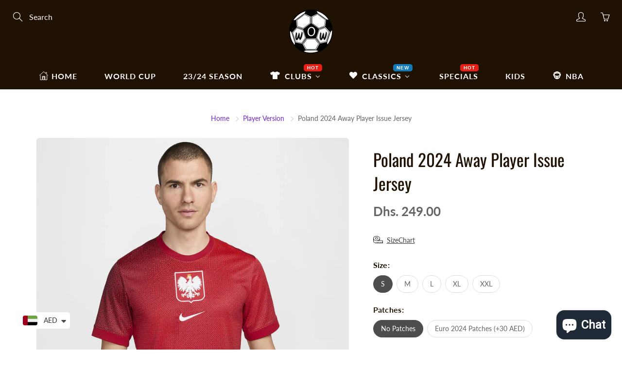

--- FILE ---
content_type: text/html; charset=utf-8
request_url: https://wowsports-store.com/collections/shop-by-player/products/poland-2024-away-player-issue-jersey
body_size: 92574
content:
<!doctype html>
	  <input type="hidden" name ="risingSigma-template-name" id="risingSigma-template-name" value="product">
<div id="magic-menu-script" class="ia_menu_collections">
	<div class="collection_list">
		<ul class="list_items"></ul>
	</div>
</div>
<!--[if IE 9]> <html class="ie9" lang="en"> <![endif]-->
<!--[if (gt IE 9)|!(IE)]><!--> <html lang="en"> <!--<![endif]-->
  <head>

    
    <style>
.scr.basic table td {
text-align: center !important;
}
</style>
    
    
  <link rel="stylesheet" href="https://obscure-escarpment-2240.herokuapp.com/stylesheets/bcpo-front.css">
  <script>var bcpo_product={"id":7896508596420,"title":"Poland 2024 Away Player Issue Jersey","handle":"poland-2024-away-player-issue-jersey","description":"\u003cp\u003e\u003cstrong data-mce-fragment=\"1\"\u003eMaterial: VaporMatch\u003cbr data-mce-fragment=\"1\"\u003e\u003c\/strong\u003e\u003cspan data-mce-fragment=\"1\"\u003e\u003c\/span\u003e\u003cspan data-mce-fragment=\"1\"\u003e\u003c\/span\u003e\u003cspan data-mce-fragment=\"1\"\u003e\u003c\/span\u003e\u003c\/p\u003e\n\u003ch5 data-mce-fragment=\"1\"\u003e\u003cspan data-mce-fragment=\"1\"\u003eThe Player Version Jersey is the perfect combination of style and performance, made from high-quality breathable and moisture-wicking materials, the Player Version Jersey is breathable and lightweight, making it comfortable to wear both on and off the field. The attention to detail is evident in the precision stitching and high-quality graphics. The fleek and stylish designs feature vibrant team colors and eye-catching patterns that showcases your team spirit.\u003c\/span\u003e\u003c\/h5\u003e\n\u003c!----\u003e","published_at":"2024-05-29T07:34:27+04:00","created_at":"2024-05-29T07:34:27+04:00","vendor":"WOW SPORTS","type":"","tags":["Euro 2024","NT 2024","PV"],"price":24900,"price_min":24900,"price_max":27900,"available":true,"price_varies":true,"compare_at_price":null,"compare_at_price_min":0,"compare_at_price_max":0,"compare_at_price_varies":false,"variants":[{"id":43713270055108,"title":"S \/ No Patches","option1":"S","option2":"No Patches","option3":null,"sku":"","requires_shipping":true,"taxable":false,"featured_image":null,"available":true,"name":"Poland 2024 Away Player Issue Jersey - S \/ No Patches","public_title":"S \/ No Patches","options":["S","No Patches"],"price":24900,"weight":250,"compare_at_price":null,"inventory_management":null,"barcode":"","requires_selling_plan":false,"selling_plan_allocations":[]},{"id":43713270087876,"title":"S \/ Euro 2024 Patches (+30 AED)","option1":"S","option2":"Euro 2024 Patches (+30 AED)","option3":null,"sku":"","requires_shipping":true,"taxable":false,"featured_image":null,"available":true,"name":"Poland 2024 Away Player Issue Jersey - S \/ Euro 2024 Patches (+30 AED)","public_title":"S \/ Euro 2024 Patches (+30 AED)","options":["S","Euro 2024 Patches (+30 AED)"],"price":27900,"weight":250,"compare_at_price":null,"inventory_management":null,"barcode":"","requires_selling_plan":false,"selling_plan_allocations":[]},{"id":43713270120644,"title":"M \/ No Patches","option1":"M","option2":"No Patches","option3":null,"sku":"","requires_shipping":true,"taxable":false,"featured_image":null,"available":true,"name":"Poland 2024 Away Player Issue Jersey - M \/ No Patches","public_title":"M \/ No Patches","options":["M","No Patches"],"price":24900,"weight":250,"compare_at_price":null,"inventory_management":null,"barcode":"","requires_selling_plan":false,"selling_plan_allocations":[]},{"id":43713270153412,"title":"M \/ Euro 2024 Patches (+30 AED)","option1":"M","option2":"Euro 2024 Patches (+30 AED)","option3":null,"sku":"","requires_shipping":true,"taxable":false,"featured_image":null,"available":true,"name":"Poland 2024 Away Player Issue Jersey - M \/ Euro 2024 Patches (+30 AED)","public_title":"M \/ Euro 2024 Patches (+30 AED)","options":["M","Euro 2024 Patches (+30 AED)"],"price":27900,"weight":250,"compare_at_price":null,"inventory_management":null,"barcode":"","requires_selling_plan":false,"selling_plan_allocations":[]},{"id":43713270186180,"title":"L \/ No Patches","option1":"L","option2":"No Patches","option3":null,"sku":"","requires_shipping":true,"taxable":false,"featured_image":null,"available":true,"name":"Poland 2024 Away Player Issue Jersey - L \/ No Patches","public_title":"L \/ No Patches","options":["L","No Patches"],"price":24900,"weight":250,"compare_at_price":null,"inventory_management":null,"barcode":"","requires_selling_plan":false,"selling_plan_allocations":[]},{"id":43713270218948,"title":"L \/ Euro 2024 Patches (+30 AED)","option1":"L","option2":"Euro 2024 Patches (+30 AED)","option3":null,"sku":"","requires_shipping":true,"taxable":false,"featured_image":null,"available":true,"name":"Poland 2024 Away Player Issue Jersey - L \/ Euro 2024 Patches (+30 AED)","public_title":"L \/ Euro 2024 Patches (+30 AED)","options":["L","Euro 2024 Patches (+30 AED)"],"price":27900,"weight":250,"compare_at_price":null,"inventory_management":null,"barcode":"","requires_selling_plan":false,"selling_plan_allocations":[]},{"id":43713270284484,"title":"XL \/ No Patches","option1":"XL","option2":"No Patches","option3":null,"sku":"","requires_shipping":true,"taxable":false,"featured_image":null,"available":true,"name":"Poland 2024 Away Player Issue Jersey - XL \/ No Patches","public_title":"XL \/ No Patches","options":["XL","No Patches"],"price":24900,"weight":250,"compare_at_price":null,"inventory_management":null,"barcode":"","requires_selling_plan":false,"selling_plan_allocations":[]},{"id":43713270350020,"title":"XL \/ Euro 2024 Patches (+30 AED)","option1":"XL","option2":"Euro 2024 Patches (+30 AED)","option3":null,"sku":"","requires_shipping":true,"taxable":false,"featured_image":null,"available":true,"name":"Poland 2024 Away Player Issue Jersey - XL \/ Euro 2024 Patches (+30 AED)","public_title":"XL \/ Euro 2024 Patches (+30 AED)","options":["XL","Euro 2024 Patches (+30 AED)"],"price":27900,"weight":250,"compare_at_price":null,"inventory_management":null,"barcode":"","requires_selling_plan":false,"selling_plan_allocations":[]},{"id":43713270415556,"title":"XXL \/ No Patches","option1":"XXL","option2":"No Patches","option3":null,"sku":"","requires_shipping":true,"taxable":false,"featured_image":null,"available":true,"name":"Poland 2024 Away Player Issue Jersey - XXL \/ No Patches","public_title":"XXL \/ No Patches","options":["XXL","No Patches"],"price":24900,"weight":250,"compare_at_price":null,"inventory_management":null,"barcode":"","requires_selling_plan":false,"selling_plan_allocations":[]},{"id":43713270448324,"title":"XXL \/ Euro 2024 Patches (+30 AED)","option1":"XXL","option2":"Euro 2024 Patches (+30 AED)","option3":null,"sku":"","requires_shipping":true,"taxable":false,"featured_image":null,"available":true,"name":"Poland 2024 Away Player Issue Jersey - XXL \/ Euro 2024 Patches (+30 AED)","public_title":"XXL \/ Euro 2024 Patches (+30 AED)","options":["XXL","Euro 2024 Patches (+30 AED)"],"price":27900,"weight":250,"compare_at_price":null,"inventory_management":null,"barcode":"","requires_selling_plan":false,"selling_plan_allocations":[]}],"images":["\/\/wowsports-store.com\/cdn\/shop\/files\/po_57889616-005c-492c-bca3-cb1b1c8c0ca8.png?v=1716953629"],"featured_image":"\/\/wowsports-store.com\/cdn\/shop\/files\/po_57889616-005c-492c-bca3-cb1b1c8c0ca8.png?v=1716953629","options":["Size","Patches"],"media":[{"alt":null,"id":30486917349572,"position":1,"preview_image":{"aspect_ratio":1.0,"height":1080,"width":1080,"src":"\/\/wowsports-store.com\/cdn\/shop\/files\/po_57889616-005c-492c-bca3-cb1b1c8c0ca8.png?v=1716953629"},"aspect_ratio":1.0,"height":1080,"media_type":"image","src":"\/\/wowsports-store.com\/cdn\/shop\/files\/po_57889616-005c-492c-bca3-cb1b1c8c0ca8.png?v=1716953629","width":1080}],"requires_selling_plan":false,"selling_plan_groups":[],"content":"\u003cp\u003e\u003cstrong data-mce-fragment=\"1\"\u003eMaterial: VaporMatch\u003cbr data-mce-fragment=\"1\"\u003e\u003c\/strong\u003e\u003cspan data-mce-fragment=\"1\"\u003e\u003c\/span\u003e\u003cspan data-mce-fragment=\"1\"\u003e\u003c\/span\u003e\u003cspan data-mce-fragment=\"1\"\u003e\u003c\/span\u003e\u003c\/p\u003e\n\u003ch5 data-mce-fragment=\"1\"\u003e\u003cspan data-mce-fragment=\"1\"\u003eThe Player Version Jersey is the perfect combination of style and performance, made from high-quality breathable and moisture-wicking materials, the Player Version Jersey is breathable and lightweight, making it comfortable to wear both on and off the field. The attention to detail is evident in the precision stitching and high-quality graphics. The fleek and stylish designs feature vibrant team colors and eye-catching patterns that showcases your team spirit.\u003c\/span\u003e\u003c\/h5\u003e\n\u003c!----\u003e"};  var bcpo_settings={"shop_currency":"AED","money_format2":"<span class=money>Dhs. {{amount}} AED</span>","money_format_without_currency":"<span class=money>Dhs. {{amount}}</span>"};var inventory_quantity = [];inventory_quantity.push(0);inventory_quantity.push(0);inventory_quantity.push(0);inventory_quantity.push(0);inventory_quantity.push(0);inventory_quantity.push(0);inventory_quantity.push(0);inventory_quantity.push(0);inventory_quantity.push(0);inventory_quantity.push(0);if(bcpo_product) { for (var i = 0; i < bcpo_product.variants.length; i += 1) { bcpo_product.variants[i].inventory_quantity = inventory_quantity[i]; }}window.bcpo = window.bcpo || {}; bcpo.cart = {"note":null,"attributes":{},"original_total_price":0,"total_price":0,"total_discount":0,"total_weight":0.0,"item_count":0,"items":[],"requires_shipping":false,"currency":"AED","items_subtotal_price":0,"cart_level_discount_applications":[],"checkout_charge_amount":0}; bcpo.ogFormData = FormData;</script>
    <!-- Basic page needs ================================================== -->
    <meta charset="utf-8">
    <meta name="viewport" content="width=device-width, height=device-height, initial-scale=1.0, maximum-scale=1.0">

    <!-- Title and description ================================================== -->
    



  <!-- Avada Size Chart Script -->
 
 <script src="//wowsports-store.com/cdn/shop/t/4/assets/size-chart-data.js?v=171572256777248395181630673160" defer="defer"></script>

<script>const AVADA_SC_LAST_UPDATE = 1630672944959</script>





<script>const AVADA_SC = {};
          AVADA_SC.product = {"id":7896508596420,"title":"Poland 2024 Away Player Issue Jersey","handle":"poland-2024-away-player-issue-jersey","description":"\u003cp\u003e\u003cstrong data-mce-fragment=\"1\"\u003eMaterial: VaporMatch\u003cbr data-mce-fragment=\"1\"\u003e\u003c\/strong\u003e\u003cspan data-mce-fragment=\"1\"\u003e\u003c\/span\u003e\u003cspan data-mce-fragment=\"1\"\u003e\u003c\/span\u003e\u003cspan data-mce-fragment=\"1\"\u003e\u003c\/span\u003e\u003c\/p\u003e\n\u003ch5 data-mce-fragment=\"1\"\u003e\u003cspan data-mce-fragment=\"1\"\u003eThe Player Version Jersey is the perfect combination of style and performance, made from high-quality breathable and moisture-wicking materials, the Player Version Jersey is breathable and lightweight, making it comfortable to wear both on and off the field. The attention to detail is evident in the precision stitching and high-quality graphics. The fleek and stylish designs feature vibrant team colors and eye-catching patterns that showcases your team spirit.\u003c\/span\u003e\u003c\/h5\u003e\n\u003c!----\u003e","published_at":"2024-05-29T07:34:27+04:00","created_at":"2024-05-29T07:34:27+04:00","vendor":"WOW SPORTS","type":"","tags":["Euro 2024","NT 2024","PV"],"price":24900,"price_min":24900,"price_max":27900,"available":true,"price_varies":true,"compare_at_price":null,"compare_at_price_min":0,"compare_at_price_max":0,"compare_at_price_varies":false,"variants":[{"id":43713270055108,"title":"S \/ No Patches","option1":"S","option2":"No Patches","option3":null,"sku":"","requires_shipping":true,"taxable":false,"featured_image":null,"available":true,"name":"Poland 2024 Away Player Issue Jersey - S \/ No Patches","public_title":"S \/ No Patches","options":["S","No Patches"],"price":24900,"weight":250,"compare_at_price":null,"inventory_management":null,"barcode":"","requires_selling_plan":false,"selling_plan_allocations":[]},{"id":43713270087876,"title":"S \/ Euro 2024 Patches (+30 AED)","option1":"S","option2":"Euro 2024 Patches (+30 AED)","option3":null,"sku":"","requires_shipping":true,"taxable":false,"featured_image":null,"available":true,"name":"Poland 2024 Away Player Issue Jersey - S \/ Euro 2024 Patches (+30 AED)","public_title":"S \/ Euro 2024 Patches (+30 AED)","options":["S","Euro 2024 Patches (+30 AED)"],"price":27900,"weight":250,"compare_at_price":null,"inventory_management":null,"barcode":"","requires_selling_plan":false,"selling_plan_allocations":[]},{"id":43713270120644,"title":"M \/ No Patches","option1":"M","option2":"No Patches","option3":null,"sku":"","requires_shipping":true,"taxable":false,"featured_image":null,"available":true,"name":"Poland 2024 Away Player Issue Jersey - M \/ No Patches","public_title":"M \/ No Patches","options":["M","No Patches"],"price":24900,"weight":250,"compare_at_price":null,"inventory_management":null,"barcode":"","requires_selling_plan":false,"selling_plan_allocations":[]},{"id":43713270153412,"title":"M \/ Euro 2024 Patches (+30 AED)","option1":"M","option2":"Euro 2024 Patches (+30 AED)","option3":null,"sku":"","requires_shipping":true,"taxable":false,"featured_image":null,"available":true,"name":"Poland 2024 Away Player Issue Jersey - M \/ Euro 2024 Patches (+30 AED)","public_title":"M \/ Euro 2024 Patches (+30 AED)","options":["M","Euro 2024 Patches (+30 AED)"],"price":27900,"weight":250,"compare_at_price":null,"inventory_management":null,"barcode":"","requires_selling_plan":false,"selling_plan_allocations":[]},{"id":43713270186180,"title":"L \/ No Patches","option1":"L","option2":"No Patches","option3":null,"sku":"","requires_shipping":true,"taxable":false,"featured_image":null,"available":true,"name":"Poland 2024 Away Player Issue Jersey - L \/ No Patches","public_title":"L \/ No Patches","options":["L","No Patches"],"price":24900,"weight":250,"compare_at_price":null,"inventory_management":null,"barcode":"","requires_selling_plan":false,"selling_plan_allocations":[]},{"id":43713270218948,"title":"L \/ Euro 2024 Patches (+30 AED)","option1":"L","option2":"Euro 2024 Patches (+30 AED)","option3":null,"sku":"","requires_shipping":true,"taxable":false,"featured_image":null,"available":true,"name":"Poland 2024 Away Player Issue Jersey - L \/ Euro 2024 Patches (+30 AED)","public_title":"L \/ Euro 2024 Patches (+30 AED)","options":["L","Euro 2024 Patches (+30 AED)"],"price":27900,"weight":250,"compare_at_price":null,"inventory_management":null,"barcode":"","requires_selling_plan":false,"selling_plan_allocations":[]},{"id":43713270284484,"title":"XL \/ No Patches","option1":"XL","option2":"No Patches","option3":null,"sku":"","requires_shipping":true,"taxable":false,"featured_image":null,"available":true,"name":"Poland 2024 Away Player Issue Jersey - XL \/ No Patches","public_title":"XL \/ No Patches","options":["XL","No Patches"],"price":24900,"weight":250,"compare_at_price":null,"inventory_management":null,"barcode":"","requires_selling_plan":false,"selling_plan_allocations":[]},{"id":43713270350020,"title":"XL \/ Euro 2024 Patches (+30 AED)","option1":"XL","option2":"Euro 2024 Patches (+30 AED)","option3":null,"sku":"","requires_shipping":true,"taxable":false,"featured_image":null,"available":true,"name":"Poland 2024 Away Player Issue Jersey - XL \/ Euro 2024 Patches (+30 AED)","public_title":"XL \/ Euro 2024 Patches (+30 AED)","options":["XL","Euro 2024 Patches (+30 AED)"],"price":27900,"weight":250,"compare_at_price":null,"inventory_management":null,"barcode":"","requires_selling_plan":false,"selling_plan_allocations":[]},{"id":43713270415556,"title":"XXL \/ No Patches","option1":"XXL","option2":"No Patches","option3":null,"sku":"","requires_shipping":true,"taxable":false,"featured_image":null,"available":true,"name":"Poland 2024 Away Player Issue Jersey - XXL \/ No Patches","public_title":"XXL \/ No Patches","options":["XXL","No Patches"],"price":24900,"weight":250,"compare_at_price":null,"inventory_management":null,"barcode":"","requires_selling_plan":false,"selling_plan_allocations":[]},{"id":43713270448324,"title":"XXL \/ Euro 2024 Patches (+30 AED)","option1":"XXL","option2":"Euro 2024 Patches (+30 AED)","option3":null,"sku":"","requires_shipping":true,"taxable":false,"featured_image":null,"available":true,"name":"Poland 2024 Away Player Issue Jersey - XXL \/ Euro 2024 Patches (+30 AED)","public_title":"XXL \/ Euro 2024 Patches (+30 AED)","options":["XXL","Euro 2024 Patches (+30 AED)"],"price":27900,"weight":250,"compare_at_price":null,"inventory_management":null,"barcode":"","requires_selling_plan":false,"selling_plan_allocations":[]}],"images":["\/\/wowsports-store.com\/cdn\/shop\/files\/po_57889616-005c-492c-bca3-cb1b1c8c0ca8.png?v=1716953629"],"featured_image":"\/\/wowsports-store.com\/cdn\/shop\/files\/po_57889616-005c-492c-bca3-cb1b1c8c0ca8.png?v=1716953629","options":["Size","Patches"],"media":[{"alt":null,"id":30486917349572,"position":1,"preview_image":{"aspect_ratio":1.0,"height":1080,"width":1080,"src":"\/\/wowsports-store.com\/cdn\/shop\/files\/po_57889616-005c-492c-bca3-cb1b1c8c0ca8.png?v=1716953629"},"aspect_ratio":1.0,"height":1080,"media_type":"image","src":"\/\/wowsports-store.com\/cdn\/shop\/files\/po_57889616-005c-492c-bca3-cb1b1c8c0ca8.png?v=1716953629","width":1080}],"requires_selling_plan":false,"selling_plan_groups":[],"content":"\u003cp\u003e\u003cstrong data-mce-fragment=\"1\"\u003eMaterial: VaporMatch\u003cbr data-mce-fragment=\"1\"\u003e\u003c\/strong\u003e\u003cspan data-mce-fragment=\"1\"\u003e\u003c\/span\u003e\u003cspan data-mce-fragment=\"1\"\u003e\u003c\/span\u003e\u003cspan data-mce-fragment=\"1\"\u003e\u003c\/span\u003e\u003c\/p\u003e\n\u003ch5 data-mce-fragment=\"1\"\u003e\u003cspan data-mce-fragment=\"1\"\u003eThe Player Version Jersey is the perfect combination of style and performance, made from high-quality breathable and moisture-wicking materials, the Player Version Jersey is breathable and lightweight, making it comfortable to wear both on and off the field. The attention to detail is evident in the precision stitching and high-quality graphics. The fleek and stylish designs feature vibrant team colors and eye-catching patterns that showcases your team spirit.\u003c\/span\u003e\u003c\/h5\u003e\n\u003c!----\u003e"};
          AVADA_SC.template = "product";
          AVADA_SC.collections = [];
          AVADA_SC.collections.push("272804610244")
          
          AVADA_SC.collections.push("274700533956");
          
          AVADA_SC.collections.push("274771280068");
          
          AVADA_SC.collections.push("295913685188");
          
          AVADA_SC.collections.push("295916732612");
          
          AVADA_SC.collections.push("274700501188");
          
          AVADA_SC.collections.push("274771312836");
          
          AVADA_SC.collections.push("272804610244");
          
  </script>
  <!-- /Avada Size Chart Script -->

<title>
      Poland 2024 Away Player Issue Jersey &ndash; WOW SPORTS 
    </title>

    
    <meta name="description" content="Material: VaporMatch The Player Version Jersey is the perfect combination of style and performance, made from high-quality breathable and moisture-wicking materials, the Player Version Jersey is breathable and lightweight, making it comfortable to wear both on and off the field. The attention to detail is evident in th">
    

    <!-- Helpers ================================================== -->
    <meta property="og:site_name" content="WOW SPORTS ">
<meta property="og:url" content="https://wowsports-store.com/products/poland-2024-away-player-issue-jersey">

  <meta property="og:type" content="product">
  <meta property="og:title" content="Poland 2024 Away Player Issue Jersey">
  
    
 <meta property="og:image" content="http://wowsports-store.com/cdn/shop/files/po_57889616-005c-492c-bca3-cb1b1c8c0ca8_1200x1200.png?v=1716953629">
 <meta property="og:image:secure_url" content="https://wowsports-store.com/cdn/shop/files/po_57889616-005c-492c-bca3-cb1b1c8c0ca8_1200x1200.png?v=1716953629">
  
  <meta property="og:price:amount" content="249.00">
  <meta property="og:price:currency" content="AED">
  
  
  	<meta property="og:description" content="Material: VaporMatch The Player Version Jersey is the perfect combination of style and performance, made from high-quality breathable and moisture-wicking materials, the Player Version Jersey is breathable and lightweight, making it comfortable to wear both on and off the field. The attention to detail is evident in th">
  

  
  <meta name="twitter:card" content="summary">
  
    <meta name="twitter:title" content="Poland 2024 Away Player Issue Jersey">
    <meta name="twitter:description" content="Material: VaporMatch
The Player Version Jersey is the perfect combination of style and performance, made from high-quality breathable and moisture-wicking materials, the Player Version Jersey is breathable and lightweight, making it comfortable to wear both on and off the field. The attention to detail is evident in the precision stitching and high-quality graphics. The fleek and stylish designs feature vibrant team colors and eye-catching patterns that showcases your team spirit.
">
    <meta name="twitter:image" content="https://wowsports-store.com/cdn/shop/files/po_57889616-005c-492c-bca3-cb1b1c8c0ca8_medium.png?v=1716953629">
    <meta name="twitter:image:width" content="240">
    <meta name="twitter:image:height" content="240">
    

    <link rel="canonical" href="https://wowsports-store.com/products/poland-2024-away-player-issue-jersey">
    <meta name="theme-color" content="#7425da">
    
    <link rel="shortcut icon" href="//wowsports-store.com/cdn/shop/files/favicon-16x16_af254e6d-1120-4489-8eba-e1611023493e_32x32.png?v=1689888906" type="image/png">
    <link rel="preload" href="//wowsports-store.com/cdn/shop/t/4/assets/apps.css?v=105205638759803146001626991266" as="style">
    <link rel="preload" href="//wowsports-store.com/cdn/shop/t/4/assets/styles.css?v=22525772340557129371689094113" as="style"><link rel="preload" href="//wowsports-store.com/cdn/shop/t/4/assets/jquery.js?v=177851068496422246591626991275" as="script">
    <link rel="preload" href="//wowsports-store.com/cdn/shop/t/4/assets/apps.js?v=90637898209649204931626991263" as="script">
    <link rel="preload" href="//wowsports-store.com/cdn/shop/t/4/assets/theme.js?v=27290723777338256101686170780" as="script">
  	
<style>

  @font-face {
  font-family: Oswald;
  font-weight: 400;
  font-style: normal;
  src: url("//wowsports-store.com/cdn/fonts/oswald/oswald_n4.7760ed7a63e536050f64bb0607ff70ce07a480bd.woff2") format("woff2"),
       url("//wowsports-store.com/cdn/fonts/oswald/oswald_n4.ae5e497f60fc686568afe76e9ff1872693c533e9.woff") format("woff");
}

  @font-face {
  font-family: Lato;
  font-weight: 400;
  font-style: normal;
  src: url("//wowsports-store.com/cdn/fonts/lato/lato_n4.c3b93d431f0091c8be23185e15c9d1fee1e971c5.woff2") format("woff2"),
       url("//wowsports-store.com/cdn/fonts/lato/lato_n4.d5c00c781efb195594fd2fd4ad04f7882949e327.woff") format("woff");
}

  @font-face {
  font-family: Lato;
  font-weight: 700;
  font-style: normal;
  src: url("//wowsports-store.com/cdn/fonts/lato/lato_n7.900f219bc7337bc57a7a2151983f0a4a4d9d5dcf.woff2") format("woff2"),
       url("//wowsports-store.com/cdn/fonts/lato/lato_n7.a55c60751adcc35be7c4f8a0313f9698598612ee.woff") format("woff");
}

  @font-face {
  font-family: Lato;
  font-weight: 400;
  font-style: italic;
  src: url("//wowsports-store.com/cdn/fonts/lato/lato_i4.09c847adc47c2fefc3368f2e241a3712168bc4b6.woff2") format("woff2"),
       url("//wowsports-store.com/cdn/fonts/lato/lato_i4.3c7d9eb6c1b0a2bf62d892c3ee4582b016d0f30c.woff") format("woff");
}

  @font-face {
  font-family: Oswald;
  font-weight: 700;
  font-style: normal;
  src: url("//wowsports-store.com/cdn/fonts/oswald/oswald_n7.b3ba3d6f1b341d51018e3cfba146932b55221727.woff2") format("woff2"),
       url("//wowsports-store.com/cdn/fonts/oswald/oswald_n7.6cec6bed2bb070310ad90e19ea7a56b65fd83c0b.woff") format("woff");
}


  
  
  
  :root {
    --color-primary: rgb(116, 37, 218);
    --color-primary-rgb: 116, 37, 218;
    --color-primary-lighten-10: rgb(144, 81, 225);
    --color-primary-lighten-15: rgb(158, 102, 229);
    --color-primary-lighten-20: rgb(172, 124, 233);
    --color-primary-lighten-30: rgb(199, 168, 240);
    --color-primary-darken-10: rgb(93, 30, 174);
    --color-primary-darken-15: rgb(81, 26, 153);
    --color-primary-darken-20: rgb(70, 22, 131);
    --color-primary-darken-20-rgb: 70, 22, 131;
    --color-primary-darken-50: rgb(0, 0, 0);
    --color-primary-darken-50-rgb: 0, 0, 0;
    --color-primary-darken-70: rgb(0, 0, 0);
    --color-primary-darken-70-rgb: 0, 0, 0;
    --color-primary-darken-80: rgb(0, 0, 0);
    --color-header: rgb(255, 255, 255);
    --color-header-darken-15: rgb(217, 217, 217);
    --color-heading: rgb(32, 18, 3);
    --color-body: rgb(102, 101, 101);
    --color-alternative-headings: rgb(69, 69, 69);
    --color-alternative: rgb(102, 101, 101);
    --color-alternative-darken-15: rgb(64, 63, 63);
    --color-alternative-darken-25: rgb(38, 38, 38);
    --color-btn: rgb(255, 255, 255);
    --color-btn-darken-15: rgb(217, 217, 217);
    --color-footer: rgb(255, 255, 255);
    --color-footer-heading: rgb(255, 255, 255);
    --color-footer-link: rgb(189, 189, 189);
    --color-footer-link-darken-15: rgb(151, 151, 151);
    --color-price: rgb(189, 189, 189);
    --color-bg-nav: rgb(32, 18, 3);
    --color-bg-nav-darken-10: rgb(0, 0, 0);
    --color-bg-nav-darken-15: rgb(0, 0, 0);
    --color-bg-body: rgb(255, 255, 255);
    --color-bg-alternative: rgb(250, 250, 250);
    --color-bg-sale-label: rgb(32, 18, 3);
    --color-shadow-sale-label: rgba(0, 0, 0, 0.25);
    --color-bg-footer: rgb(69, 69, 69);
    --color-bg-footer-darken-10: rgb(44, 44, 44);

    --font-family: Lato, sans-serif;
    --font-family-header: Oswald, sans-serif;
    --font-size: 16px;
    --font-size-header: 26px;
    --font-size-logo: 24px;
    --font-size-title-bar: 58px;
    --font-size-nav-header: 16px;
    --font-size-rte: 19px;
    --font-size-rte-header: 30px;
    --font-weight: 400;
    --font-weight-bolder: 700;
    --font-weight-header: 400;
    --font-weight-title-bar: normal;
    --font-weight-nav: 600;
    --font-weight-section-title: normal;
    --font-style: normal;
    --font-style-header: normal;

    --text-transform-title-bar: uppercase;
    --text-transform-nav: uppercase;
    --text-transform-section-title: uppercase;

    --opacity-overlay-page-header: 0.5;

    --height-product-image: 250px;

    --url-svg-check: url(//wowsports-store.com/cdn/shop/t/4/assets/icon-check.svg?v=44035190528443430271626991272);

    --payment-terms-background-color: #ffffff;
    --payment-terms-text-color: #666565;
  }
</style>
<link href="//wowsports-store.com/cdn/shop/t/4/assets/apps.css?v=105205638759803146001626991266" rel="stylesheet" type="text/css" media="all" />
    <link href="//wowsports-store.com/cdn/shop/t/4/assets/styles.css?v=22525772340557129371689094113" rel="stylesheet" type="text/css" media="all" />

    <!-- Header hook for plugins ================================================== -->
    
  



  
  

<!-- Avada Sales Pop Script -->


<script>const AVADA_SALES_POP_LAST_UPDATE = 1641932597364</script>

<!-- Product Structured Added by AVADA Photo Reviews -->
<script type="application/ld+json">
{
  "@context": "https://schema.org/",
  "@type": "Product",
  "@id": "https:\/\/wowsports-store.com\/products\/poland-2024-away-player-issue-jersey",
  "name": "Poland 2024 Away Player Issue Jersey",
  "description": "Material: VaporMatchThe Player Version Jersey is the perfect combination of style and performance, made from high-quality breathable and moisture-wicking materials, the Player Version Jersey is breathable and lightweight, making it comfortable to wear both on and off the field. The attention to detail is evident in the precision stitching and high-quality graphics. The fleek and stylish designs feature vibrant team colors and eye-catching patterns that showcases your team spirit.",
  "brand": {
    "@type": "Brand",
    "name": "WOW SPORTS"
  },
  "offers": {
    "@type": "Offer",
    "price": "249.0",
    "priceCurrency": "AED",
    "itemCondition": "https://schema.org/NewCondition",
    "availability": "https://schema.org/InStock",
    "url": "https://wowsports-store.com/products/poland-2024-away-player-issue-jersey"
  },
  "aggregateRating": {
    "@type": "AggregateRating",
    "ratingValue":"",
    "bestRating": "5",
    "ratingCount":""},
  "image": [
    "https://wowsports-store.com/cdn/shop/files/po_57889616-005c-492c-bca3-cb1b1c8c0ca8.png?v=1716953629"
  ],
  "releaseDate": "2024-05-29 07:34:27 +0400",
  "sku": "",
  "mpn": ""}
</script>
<!-- /Product Structured Added by AVADA Photo Reviews -->








<script>const AVADA_PR = {};
              AVADA_PR.product = {"id":7896508596420,"title":"Poland 2024 Away Player Issue Jersey","handle":"poland-2024-away-player-issue-jersey","description":"\u003cp\u003e\u003cstrong data-mce-fragment=\"1\"\u003eMaterial: VaporMatch\u003cbr data-mce-fragment=\"1\"\u003e\u003c\/strong\u003e\u003cspan data-mce-fragment=\"1\"\u003e\u003c\/span\u003e\u003cspan data-mce-fragment=\"1\"\u003e\u003c\/span\u003e\u003cspan data-mce-fragment=\"1\"\u003e\u003c\/span\u003e\u003c\/p\u003e\n\u003ch5 data-mce-fragment=\"1\"\u003e\u003cspan data-mce-fragment=\"1\"\u003eThe Player Version Jersey is the perfect combination of style and performance, made from high-quality breathable and moisture-wicking materials, the Player Version Jersey is breathable and lightweight, making it comfortable to wear both on and off the field. The attention to detail is evident in the precision stitching and high-quality graphics. The fleek and stylish designs feature vibrant team colors and eye-catching patterns that showcases your team spirit.\u003c\/span\u003e\u003c\/h5\u003e\n\u003c!----\u003e","published_at":"2024-05-29T07:34:27+04:00","created_at":"2024-05-29T07:34:27+04:00","vendor":"WOW SPORTS","type":"","tags":["Euro 2024","NT 2024","PV"],"price":24900,"price_min":24900,"price_max":27900,"available":true,"price_varies":true,"compare_at_price":null,"compare_at_price_min":0,"compare_at_price_max":0,"compare_at_price_varies":false,"variants":[{"id":43713270055108,"title":"S \/ No Patches","option1":"S","option2":"No Patches","option3":null,"sku":"","requires_shipping":true,"taxable":false,"featured_image":null,"available":true,"name":"Poland 2024 Away Player Issue Jersey - S \/ No Patches","public_title":"S \/ No Patches","options":["S","No Patches"],"price":24900,"weight":250,"compare_at_price":null,"inventory_management":null,"barcode":"","requires_selling_plan":false,"selling_plan_allocations":[]},{"id":43713270087876,"title":"S \/ Euro 2024 Patches (+30 AED)","option1":"S","option2":"Euro 2024 Patches (+30 AED)","option3":null,"sku":"","requires_shipping":true,"taxable":false,"featured_image":null,"available":true,"name":"Poland 2024 Away Player Issue Jersey - S \/ Euro 2024 Patches (+30 AED)","public_title":"S \/ Euro 2024 Patches (+30 AED)","options":["S","Euro 2024 Patches (+30 AED)"],"price":27900,"weight":250,"compare_at_price":null,"inventory_management":null,"barcode":"","requires_selling_plan":false,"selling_plan_allocations":[]},{"id":43713270120644,"title":"M \/ No Patches","option1":"M","option2":"No Patches","option3":null,"sku":"","requires_shipping":true,"taxable":false,"featured_image":null,"available":true,"name":"Poland 2024 Away Player Issue Jersey - M \/ No Patches","public_title":"M \/ No Patches","options":["M","No Patches"],"price":24900,"weight":250,"compare_at_price":null,"inventory_management":null,"barcode":"","requires_selling_plan":false,"selling_plan_allocations":[]},{"id":43713270153412,"title":"M \/ Euro 2024 Patches (+30 AED)","option1":"M","option2":"Euro 2024 Patches (+30 AED)","option3":null,"sku":"","requires_shipping":true,"taxable":false,"featured_image":null,"available":true,"name":"Poland 2024 Away Player Issue Jersey - M \/ Euro 2024 Patches (+30 AED)","public_title":"M \/ Euro 2024 Patches (+30 AED)","options":["M","Euro 2024 Patches (+30 AED)"],"price":27900,"weight":250,"compare_at_price":null,"inventory_management":null,"barcode":"","requires_selling_plan":false,"selling_plan_allocations":[]},{"id":43713270186180,"title":"L \/ No Patches","option1":"L","option2":"No Patches","option3":null,"sku":"","requires_shipping":true,"taxable":false,"featured_image":null,"available":true,"name":"Poland 2024 Away Player Issue Jersey - L \/ No Patches","public_title":"L \/ No Patches","options":["L","No Patches"],"price":24900,"weight":250,"compare_at_price":null,"inventory_management":null,"barcode":"","requires_selling_plan":false,"selling_plan_allocations":[]},{"id":43713270218948,"title":"L \/ Euro 2024 Patches (+30 AED)","option1":"L","option2":"Euro 2024 Patches (+30 AED)","option3":null,"sku":"","requires_shipping":true,"taxable":false,"featured_image":null,"available":true,"name":"Poland 2024 Away Player Issue Jersey - L \/ Euro 2024 Patches (+30 AED)","public_title":"L \/ Euro 2024 Patches (+30 AED)","options":["L","Euro 2024 Patches (+30 AED)"],"price":27900,"weight":250,"compare_at_price":null,"inventory_management":null,"barcode":"","requires_selling_plan":false,"selling_plan_allocations":[]},{"id":43713270284484,"title":"XL \/ No Patches","option1":"XL","option2":"No Patches","option3":null,"sku":"","requires_shipping":true,"taxable":false,"featured_image":null,"available":true,"name":"Poland 2024 Away Player Issue Jersey - XL \/ No Patches","public_title":"XL \/ No Patches","options":["XL","No Patches"],"price":24900,"weight":250,"compare_at_price":null,"inventory_management":null,"barcode":"","requires_selling_plan":false,"selling_plan_allocations":[]},{"id":43713270350020,"title":"XL \/ Euro 2024 Patches (+30 AED)","option1":"XL","option2":"Euro 2024 Patches (+30 AED)","option3":null,"sku":"","requires_shipping":true,"taxable":false,"featured_image":null,"available":true,"name":"Poland 2024 Away Player Issue Jersey - XL \/ Euro 2024 Patches (+30 AED)","public_title":"XL \/ Euro 2024 Patches (+30 AED)","options":["XL","Euro 2024 Patches (+30 AED)"],"price":27900,"weight":250,"compare_at_price":null,"inventory_management":null,"barcode":"","requires_selling_plan":false,"selling_plan_allocations":[]},{"id":43713270415556,"title":"XXL \/ No Patches","option1":"XXL","option2":"No Patches","option3":null,"sku":"","requires_shipping":true,"taxable":false,"featured_image":null,"available":true,"name":"Poland 2024 Away Player Issue Jersey - XXL \/ No Patches","public_title":"XXL \/ No Patches","options":["XXL","No Patches"],"price":24900,"weight":250,"compare_at_price":null,"inventory_management":null,"barcode":"","requires_selling_plan":false,"selling_plan_allocations":[]},{"id":43713270448324,"title":"XXL \/ Euro 2024 Patches (+30 AED)","option1":"XXL","option2":"Euro 2024 Patches (+30 AED)","option3":null,"sku":"","requires_shipping":true,"taxable":false,"featured_image":null,"available":true,"name":"Poland 2024 Away Player Issue Jersey - XXL \/ Euro 2024 Patches (+30 AED)","public_title":"XXL \/ Euro 2024 Patches (+30 AED)","options":["XXL","Euro 2024 Patches (+30 AED)"],"price":27900,"weight":250,"compare_at_price":null,"inventory_management":null,"barcode":"","requires_selling_plan":false,"selling_plan_allocations":[]}],"images":["\/\/wowsports-store.com\/cdn\/shop\/files\/po_57889616-005c-492c-bca3-cb1b1c8c0ca8.png?v=1716953629"],"featured_image":"\/\/wowsports-store.com\/cdn\/shop\/files\/po_57889616-005c-492c-bca3-cb1b1c8c0ca8.png?v=1716953629","options":["Size","Patches"],"media":[{"alt":null,"id":30486917349572,"position":1,"preview_image":{"aspect_ratio":1.0,"height":1080,"width":1080,"src":"\/\/wowsports-store.com\/cdn\/shop\/files\/po_57889616-005c-492c-bca3-cb1b1c8c0ca8.png?v=1716953629"},"aspect_ratio":1.0,"height":1080,"media_type":"image","src":"\/\/wowsports-store.com\/cdn\/shop\/files\/po_57889616-005c-492c-bca3-cb1b1c8c0ca8.png?v=1716953629","width":1080}],"requires_selling_plan":false,"selling_plan_groups":[],"content":"\u003cp\u003e\u003cstrong data-mce-fragment=\"1\"\u003eMaterial: VaporMatch\u003cbr data-mce-fragment=\"1\"\u003e\u003c\/strong\u003e\u003cspan data-mce-fragment=\"1\"\u003e\u003c\/span\u003e\u003cspan data-mce-fragment=\"1\"\u003e\u003c\/span\u003e\u003cspan data-mce-fragment=\"1\"\u003e\u003c\/span\u003e\u003c\/p\u003e\n\u003ch5 data-mce-fragment=\"1\"\u003e\u003cspan data-mce-fragment=\"1\"\u003eThe Player Version Jersey is the perfect combination of style and performance, made from high-quality breathable and moisture-wicking materials, the Player Version Jersey is breathable and lightweight, making it comfortable to wear both on and off the field. The attention to detail is evident in the precision stitching and high-quality graphics. The fleek and stylish designs feature vibrant team colors and eye-catching patterns that showcases your team spirit.\u003c\/span\u003e\u003c\/h5\u003e\n\u003c!----\u003e"};
              AVADA_PR.template = "product";
              AVADA_PR.shopId = "5QX2D8IfYntFgrKE2E0e";
              AVADA_PR.first_name = "";
              AVADA_PR.last_name = "";
              AVADA_PR.email = "";
      </script>
<!-- /Avada Sales Pop Script -->

<script>window.performance && window.performance.mark && window.performance.mark('shopify.content_for_header.start');</script><meta name="google-site-verification" content="jfLSyqxJoMd08nRNs-RFSiLde2Y9Kzm1rnbTQzoXst0">
<meta id="shopify-digital-wallet" name="shopify-digital-wallet" content="/56089280708/digital_wallets/dialog">
<link rel="alternate" hreflang="x-default" href="https://wowsports-store.com/products/poland-2024-away-player-issue-jersey">
<link rel="alternate" hreflang="en" href="https://wowsports-store.com/products/poland-2024-away-player-issue-jersey">
<link rel="alternate" hreflang="ar" href="https://wowsports-store.com/ar/products/poland-2024-away-player-issue-jersey">
<link rel="alternate" type="application/json+oembed" href="https://wowsports-store.com/products/poland-2024-away-player-issue-jersey.oembed">
<script async="async" src="/checkouts/internal/preloads.js?locale=en-AE"></script>
<script id="shopify-features" type="application/json">{"accessToken":"7dbfc092904eaf934d650b2c22e49070","betas":["rich-media-storefront-analytics"],"domain":"wowsports-store.com","predictiveSearch":true,"shopId":56089280708,"locale":"en"}</script>
<script>var Shopify = Shopify || {};
Shopify.shop = "wow-sport-store.myshopify.com";
Shopify.locale = "en";
Shopify.currency = {"active":"AED","rate":"1.0"};
Shopify.country = "AE";
Shopify.theme = {"name":"Galleria","id":125097214148,"schema_name":"Galleria","schema_version":"2.4.5","theme_store_id":851,"role":"main"};
Shopify.theme.handle = "null";
Shopify.theme.style = {"id":null,"handle":null};
Shopify.cdnHost = "wowsports-store.com/cdn";
Shopify.routes = Shopify.routes || {};
Shopify.routes.root = "/";</script>
<script type="module">!function(o){(o.Shopify=o.Shopify||{}).modules=!0}(window);</script>
<script>!function(o){function n(){var o=[];function n(){o.push(Array.prototype.slice.apply(arguments))}return n.q=o,n}var t=o.Shopify=o.Shopify||{};t.loadFeatures=n(),t.autoloadFeatures=n()}(window);</script>
<script id="shop-js-analytics" type="application/json">{"pageType":"product"}</script>
<script defer="defer" async type="module" src="//wowsports-store.com/cdn/shopifycloud/shop-js/modules/v2/client.init-shop-cart-sync_C5BV16lS.en.esm.js"></script>
<script defer="defer" async type="module" src="//wowsports-store.com/cdn/shopifycloud/shop-js/modules/v2/chunk.common_CygWptCX.esm.js"></script>
<script type="module">
  await import("//wowsports-store.com/cdn/shopifycloud/shop-js/modules/v2/client.init-shop-cart-sync_C5BV16lS.en.esm.js");
await import("//wowsports-store.com/cdn/shopifycloud/shop-js/modules/v2/chunk.common_CygWptCX.esm.js");

  window.Shopify.SignInWithShop?.initShopCartSync?.({"fedCMEnabled":true,"windoidEnabled":true});

</script>
<script>(function() {
  var isLoaded = false;
  function asyncLoad() {
    if (isLoaded) return;
    isLoaded = true;
    var urls = ["https:\/\/cdn.shopify.com\/s\/files\/1\/0449\/2568\/1820\/t\/4\/assets\/booster_currency.js?v=1624978055\u0026shop=wow-sport-store.myshopify.com","https:\/\/js.smile.io\/v1\/smile-shopify.js?shop=wow-sport-store.myshopify.com","https:\/\/cdn.shopify.com\/s\/files\/1\/0560\/8928\/0708\/t\/4\/assets\/globo.options.init.js?v=1634693193\u0026shop=wow-sport-store.myshopify.com","https:\/\/cdn.tmnls.reputon.com\/assets\/widget.js?shop=wow-sport-store.myshopify.com","https:\/\/widgets.automizely.com\/pages\/v1\/pages.js?store_connection_id=f19cddb82623429295404f716b495e57\u0026mapped_org_id=931e17cf3cb0f20cdba230eeab471bf9_v1\u0026shop=wow-sport-store.myshopify.com","https:\/\/magic-menu.risingsigma.com\/js\/create-menu.min.js?shop=wow-sport-store.myshopify.com"];
    for (var i = 0; i < urls.length; i++) {
      var s = document.createElement('script');
      s.type = 'text/javascript';
      s.async = true;
      s.src = urls[i];
      var x = document.getElementsByTagName('script')[0];
      x.parentNode.insertBefore(s, x);
    }
  };
  if(window.attachEvent) {
    window.attachEvent('onload', asyncLoad);
  } else {
    window.addEventListener('load', asyncLoad, false);
  }
})();</script>
<script id="__st">var __st={"a":56089280708,"offset":14400,"reqid":"db451666-3f68-4d47-ab16-3b0902f802c8-1768740722","pageurl":"wowsports-store.com\/collections\/shop-by-player\/products\/poland-2024-away-player-issue-jersey","u":"3d44cc831882","p":"product","rtyp":"product","rid":7896508596420};</script>
<script>window.ShopifyPaypalV4VisibilityTracking = true;</script>
<script id="captcha-bootstrap">!function(){'use strict';const t='contact',e='account',n='new_comment',o=[[t,t],['blogs',n],['comments',n],[t,'customer']],c=[[e,'customer_login'],[e,'guest_login'],[e,'recover_customer_password'],[e,'create_customer']],r=t=>t.map((([t,e])=>`form[action*='/${t}']:not([data-nocaptcha='true']) input[name='form_type'][value='${e}']`)).join(','),a=t=>()=>t?[...document.querySelectorAll(t)].map((t=>t.form)):[];function s(){const t=[...o],e=r(t);return a(e)}const i='password',u='form_key',d=['recaptcha-v3-token','g-recaptcha-response','h-captcha-response',i],f=()=>{try{return window.sessionStorage}catch{return}},m='__shopify_v',_=t=>t.elements[u];function p(t,e,n=!1){try{const o=window.sessionStorage,c=JSON.parse(o.getItem(e)),{data:r}=function(t){const{data:e,action:n}=t;return t[m]||n?{data:e,action:n}:{data:t,action:n}}(c);for(const[e,n]of Object.entries(r))t.elements[e]&&(t.elements[e].value=n);n&&o.removeItem(e)}catch(o){console.error('form repopulation failed',{error:o})}}const l='form_type',E='cptcha';function T(t){t.dataset[E]=!0}const w=window,h=w.document,L='Shopify',v='ce_forms',y='captcha';let A=!1;((t,e)=>{const n=(g='f06e6c50-85a8-45c8-87d0-21a2b65856fe',I='https://cdn.shopify.com/shopifycloud/storefront-forms-hcaptcha/ce_storefront_forms_captcha_hcaptcha.v1.5.2.iife.js',D={infoText:'Protected by hCaptcha',privacyText:'Privacy',termsText:'Terms'},(t,e,n)=>{const o=w[L][v],c=o.bindForm;if(c)return c(t,g,e,D).then(n);var r;o.q.push([[t,g,e,D],n]),r=I,A||(h.body.append(Object.assign(h.createElement('script'),{id:'captcha-provider',async:!0,src:r})),A=!0)});var g,I,D;w[L]=w[L]||{},w[L][v]=w[L][v]||{},w[L][v].q=[],w[L][y]=w[L][y]||{},w[L][y].protect=function(t,e){n(t,void 0,e),T(t)},Object.freeze(w[L][y]),function(t,e,n,w,h,L){const[v,y,A,g]=function(t,e,n){const i=e?o:[],u=t?c:[],d=[...i,...u],f=r(d),m=r(i),_=r(d.filter((([t,e])=>n.includes(e))));return[a(f),a(m),a(_),s()]}(w,h,L),I=t=>{const e=t.target;return e instanceof HTMLFormElement?e:e&&e.form},D=t=>v().includes(t);t.addEventListener('submit',(t=>{const e=I(t);if(!e)return;const n=D(e)&&!e.dataset.hcaptchaBound&&!e.dataset.recaptchaBound,o=_(e),c=g().includes(e)&&(!o||!o.value);(n||c)&&t.preventDefault(),c&&!n&&(function(t){try{if(!f())return;!function(t){const e=f();if(!e)return;const n=_(t);if(!n)return;const o=n.value;o&&e.removeItem(o)}(t);const e=Array.from(Array(32),(()=>Math.random().toString(36)[2])).join('');!function(t,e){_(t)||t.append(Object.assign(document.createElement('input'),{type:'hidden',name:u})),t.elements[u].value=e}(t,e),function(t,e){const n=f();if(!n)return;const o=[...t.querySelectorAll(`input[type='${i}']`)].map((({name:t})=>t)),c=[...d,...o],r={};for(const[a,s]of new FormData(t).entries())c.includes(a)||(r[a]=s);n.setItem(e,JSON.stringify({[m]:1,action:t.action,data:r}))}(t,e)}catch(e){console.error('failed to persist form',e)}}(e),e.submit())}));const S=(t,e)=>{t&&!t.dataset[E]&&(n(t,e.some((e=>e===t))),T(t))};for(const o of['focusin','change'])t.addEventListener(o,(t=>{const e=I(t);D(e)&&S(e,y())}));const B=e.get('form_key'),M=e.get(l),P=B&&M;t.addEventListener('DOMContentLoaded',(()=>{const t=y();if(P)for(const e of t)e.elements[l].value===M&&p(e,B);[...new Set([...A(),...v().filter((t=>'true'===t.dataset.shopifyCaptcha))])].forEach((e=>S(e,t)))}))}(h,new URLSearchParams(w.location.search),n,t,e,['guest_login'])})(!0,!0)}();</script>
<script integrity="sha256-4kQ18oKyAcykRKYeNunJcIwy7WH5gtpwJnB7kiuLZ1E=" data-source-attribution="shopify.loadfeatures" defer="defer" src="//wowsports-store.com/cdn/shopifycloud/storefront/assets/storefront/load_feature-a0a9edcb.js" crossorigin="anonymous"></script>
<script data-source-attribution="shopify.dynamic_checkout.dynamic.init">var Shopify=Shopify||{};Shopify.PaymentButton=Shopify.PaymentButton||{isStorefrontPortableWallets:!0,init:function(){window.Shopify.PaymentButton.init=function(){};var t=document.createElement("script");t.src="https://wowsports-store.com/cdn/shopifycloud/portable-wallets/latest/portable-wallets.en.js",t.type="module",document.head.appendChild(t)}};
</script>
<script data-source-attribution="shopify.dynamic_checkout.buyer_consent">
  function portableWalletsHideBuyerConsent(e){var t=document.getElementById("shopify-buyer-consent"),n=document.getElementById("shopify-subscription-policy-button");t&&n&&(t.classList.add("hidden"),t.setAttribute("aria-hidden","true"),n.removeEventListener("click",e))}function portableWalletsShowBuyerConsent(e){var t=document.getElementById("shopify-buyer-consent"),n=document.getElementById("shopify-subscription-policy-button");t&&n&&(t.classList.remove("hidden"),t.removeAttribute("aria-hidden"),n.addEventListener("click",e))}window.Shopify?.PaymentButton&&(window.Shopify.PaymentButton.hideBuyerConsent=portableWalletsHideBuyerConsent,window.Shopify.PaymentButton.showBuyerConsent=portableWalletsShowBuyerConsent);
</script>
<script>
  function portableWalletsCleanup(e){e&&e.src&&console.error("Failed to load portable wallets script "+e.src);var t=document.querySelectorAll("shopify-accelerated-checkout .shopify-payment-button__skeleton, shopify-accelerated-checkout-cart .wallet-cart-button__skeleton"),e=document.getElementById("shopify-buyer-consent");for(let e=0;e<t.length;e++)t[e].remove();e&&e.remove()}function portableWalletsNotLoadedAsModule(e){e instanceof ErrorEvent&&"string"==typeof e.message&&e.message.includes("import.meta")&&"string"==typeof e.filename&&e.filename.includes("portable-wallets")&&(window.removeEventListener("error",portableWalletsNotLoadedAsModule),window.Shopify.PaymentButton.failedToLoad=e,"loading"===document.readyState?document.addEventListener("DOMContentLoaded",window.Shopify.PaymentButton.init):window.Shopify.PaymentButton.init())}window.addEventListener("error",portableWalletsNotLoadedAsModule);
</script>

<script type="module" src="https://wowsports-store.com/cdn/shopifycloud/portable-wallets/latest/portable-wallets.en.js" onError="portableWalletsCleanup(this)" crossorigin="anonymous"></script>
<script nomodule>
  document.addEventListener("DOMContentLoaded", portableWalletsCleanup);
</script>

<link id="shopify-accelerated-checkout-styles" rel="stylesheet" media="screen" href="https://wowsports-store.com/cdn/shopifycloud/portable-wallets/latest/accelerated-checkout-backwards-compat.css" crossorigin="anonymous">
<style id="shopify-accelerated-checkout-cart">
        #shopify-buyer-consent {
  margin-top: 1em;
  display: inline-block;
  width: 100%;
}

#shopify-buyer-consent.hidden {
  display: none;
}

#shopify-subscription-policy-button {
  background: none;
  border: none;
  padding: 0;
  text-decoration: underline;
  font-size: inherit;
  cursor: pointer;
}

#shopify-subscription-policy-button::before {
  box-shadow: none;
}

      </style>

<script>window.performance && window.performance.mark && window.performance.mark('shopify.content_for_header.end');</script>
  <script id="vopo-head">(function () { if (((document.documentElement.innerHTML.includes('asyncLoad') && !document.documentElement.innerHTML.includes('\/obscure' + '-escarpment-2240')) || (window.bcpo && bcpo.disabled)) && !window.location.href.match(/[&?]yesbcpo/)) return; var script = document.createElement('script'); script.src = "https://obscure-escarpment-2240.herokuapp.com/js/best_custom_product_options.js?shop=wow-sport-store.myshopify.com"; var vopoHead = document.getElementById('vopo-head'); vopoHead.parentNode.insertBefore(script, vopoHead); })();</script>

    <!--[if lt IE 9]>
		<script src="//html5shiv.googlecode.com/svn/trunk/html5.js" type="text/javascript"></script>
	<![endif]-->

     <!--[if (lte IE 9) ]><script src="//wowsports-store.com/cdn/shop/t/4/assets/match-media.min.js?v=22265819453975888031626991270" type="text/javascript"></script><![endif]-->

  	



    <!-- Theme Global App JS ================================================== -->
    <script>
      window.themeInfo = {name: "Galleria"}

      function initScroll(sectionId) {

        document.addEventListener('shopify:section:select', fireOnSectionSelect);
        document.addEventListener('shopify:section:reorder', fireOnSectionSelect);

        window.addEventListener("load", fireOnLoad);


        function fireOnSectionSelect(e) {
          if(e.detail.sectionId === sectionId) {
            setScoll(e.detail.sectionId);
          }
        }

        function fireOnLoad() {
          setScoll(sectionId);
        }


        function setScoll(sectionId) {

          var current = document.getElementById("shopify-section-" + sectionId),
              scroller = document.getElementById("scroll-indicator-" + sectionId);


          if(current.previousElementSibling === null) {
            scroller.style.display = "block";
            scroller.onclick = function(e) {
              e.preventDefault();
              current.nextElementSibling.scrollIntoView({ behavior: 'smooth', block: 'start' });
            };
          }
        }
      }

      window.theme = window.theme || {};
      window.theme.moneyFormat = "\u003cspan class=money\u003eDhs. {{amount}}\u003c\/span\u003e";
      window.theme.i18n = {
        newsletterFormConfirmation: "Thanks for subscribing to our newsletter!",
        addOrderNotes: "Add order notes",
        cartNote: "Add a note to your order",
        cartTitle: "My shopping cart",
        cartSubtotal: "Subtotal",
        cartContinueBrowsing: "Continue Shopping",
        cartCheckout: "Checkout",
        productIsAvalable: "",
        addressError: "Translation missing: en.general.map.address_error",
        addressNoResults: "Translation missing: en.general.map.address_no_results",
        addressQueryLimit: "Translation missing: en.general.map.address_query_limit_html",
        authError: "Translation missing: en.general.map.auth_error_html",
        productIsSoldOut: "Pardon! This product is currently out of stock.",
        productAddToCart: "Add to cart",
        productSoldOut: "Sold out",
        productUnavailable: "Unavailable",
        passwordPageClose: "Translation missing: en.general.password_page.close"
      };
      window.theme.routes = {
        root: "\/",
        account: "\/account",
        accountLogin: "\/account\/login",
        accountLogout: "\/account\/logout",
        accountRegister: "\/account\/register",
        accountAddresses: "\/account\/addresses",
        collections: "\/collections",
        allProductsCollection: "\/collections\/all",
        search: "\/search",
        cart: "\/cart",
        cartAdd: "\/cart\/add",
        cartChange: "\/cart\/change",
        cartClear: "\/cart\/clear",
        productRecommendations: "\/recommendations\/products"
      }
    </script>

      <noscript>
        <style>
          .product-thumb-img-wrap img:nth-child(2),
          .swiper-slide img:nth-child(2),
          .blog_image_overlay img:nth-child(2),
          .blog-post img:nth-child(2){
            display:none !important;
          }
        </style>
      </noscript>

  
<script>let transcy_apiURI = "https://api.transcy.io/api";let transcy_productId = "7896508596420";let transcy_currenciesPaymentPublish = [];let transcy_curencyDefault = "AED";transcy_currenciesPaymentPublish.push("AED");let transcy_shopifyLocales = [{"shop_locale":{"locale":"en","enabled":true,"primary":true,"published":true}},{"shop_locale":{"locale":"ar","enabled":true,"primary":false,"published":true}}];</script> 
 <link rel="stylesheet" href="https://tc.cdnhub.co/store/assets/css/v2/main.css?v=3.6_1629565078">  
  
  <script src="https://tc.cdnhub.co/store/assets/js/v2/main.js?v=3.6_1629565078" defer></script>
 
 
                  <script>
              if (typeof BSS_PL == 'undefined') {
                  var BSS_PL = {};
              }
              var bssPlApiServer = "https://product-labels-pro.bsscommerce.com";
              BSS_PL.customerTags = 'null';
              BSS_PL.configData = [{"name":"Print","priority":0,"img_url":"freeprinting1_1640316037711.png","pages":"1,2,3,4,7","enable_allowed_countries":false,"locations":"","position":0,"fixed_percent":0,"width":3,"height":null,"product_type":0,"product":"6994212749508,6994209996996,6994211635396,6994210717892","variant":"","collection":"","collection_image":"","inventory":0,"tags":"","excludeTags":"","enable_visibility_date":false,"from_date":null,"to_date":null,"enable_discount_range":false,"discount_type":1,"discount_from":null,"discount_to":null,"public_img_url":"https://cdn.shopify.com/s/files/1/0560/8928/0708/t/4/assets/freeprinting1_1640316037711_png?v=1640359916","label_text":"Hello!","label_text_color":"#ffffff","label_text_font_size":12,"label_text_background_color":"#ff7f50","label_text_no_image":1,"label_text_in_stock":"In Stock","label_text_out_stock":"Sold out","label_shadow":0,"label_opacity":100,"label_border_radius":0,"label_text_style":0,"label_shadow_color":"#808080","label_text_enable":0,"related_product_tag":null,"customer_tags":null,"exclude_customer_tags":null,"customer_type":"allcustomers","collection_image_type":0,"label_on_image":"2","first_image_tags":null,"label_type":2,"badge_type":3,"custom_selector":"{\"productPageSelector\":\"\",\"collectionPageSelector\":\"\",\"otherPageSelector\":\"\"}","margin_top":0,"margin_bottom":0,"mobile_config_label_enable":0,"mobile_height_label":null,"mobile_width_label":null,"mobile_font_size_label":null,"label_text_id":34301,"emoji":null,"emoji_position":null,"transparent_background":null,"custom_page":null,"check_custom_page":null,"label_unlimited_top":33,"label_unlimited_left":33,"label_unlimited_width":30,"label_unlimited_height":30,"margin_left":0,"instock":null,"enable_price_range":0,"price_range_from":null,"price_range_to":null,"enable_product_publish":0,"product_publish_from":null,"product_publish_to":null,"enable_countdown_timer":0,"option_format_countdown":0,"countdown_time":null,"option_end_countdown":null,"start_day_countdown":null,"public_url_s3":"https://shopify-production-product-labels.s3.us-east-2.amazonaws.com/public/static/base/images/customer/18481/freeprinting1_1640316037711.png","enable_visibility_period":0,"visibility_period":1,"createdAt":"2021-12-24T15:31:57.000Z","angle":0},{"name":"Free Printing","priority":0,"img_url":"FreePrinting2_1640359627191.png","pages":"1,2,3,4,7","enable_allowed_countries":false,"locations":"","position":0,"fixed_percent":1,"width":30,"height":30,"product_type":0,"product":"6994209996996","variant":"","collection":"","collection_image":"","inventory":0,"tags":"","excludeTags":"","enable_visibility_date":false,"from_date":null,"to_date":null,"enable_discount_range":false,"discount_type":1,"discount_from":null,"discount_to":null,"public_img_url":"https://cdn.shopify.com/s/files/1/0560/8928/0708/t/4/assets/FreePrinting2_1640359627191_png?v=1640359744","label_text":"Hello!","label_text_color":"#ffffff","label_text_font_size":12,"label_text_background_color":"#ff7f50","label_text_no_image":1,"label_text_in_stock":"In Stock","label_text_out_stock":"Sold out","label_shadow":0,"label_opacity":100,"label_border_radius":0,"label_text_style":0,"label_shadow_color":"#808080","label_text_enable":0,"related_product_tag":null,"customer_tags":null,"exclude_customer_tags":null,"customer_type":"allcustomers","collection_image_type":0,"label_on_image":"2","first_image_tags":null,"label_type":1,"badge_type":0,"custom_selector":null,"margin_top":0,"margin_bottom":0,"mobile_config_label_enable":0,"mobile_height_label":null,"mobile_width_label":null,"mobile_font_size_label":null,"label_text_id":34300,"emoji":null,"emoji_position":null,"transparent_background":null,"custom_page":null,"check_custom_page":null,"label_unlimited_top":33,"label_unlimited_left":33,"label_unlimited_width":30,"label_unlimited_height":30,"margin_left":0,"instock":null,"enable_price_range":0,"price_range_from":null,"price_range_to":null,"enable_product_publish":0,"product_publish_from":null,"product_publish_to":null,"enable_countdown_timer":0,"option_format_countdown":0,"countdown_time":null,"option_end_countdown":null,"start_day_countdown":null,"public_url_s3":"https://shopify-production-product-labels.s3.us-east-2.amazonaws.com/public/static/base/images/customer/18481/FreePrinting2_1640359627191.png","enable_visibility_period":0,"visibility_period":1,"createdAt":"2021-12-24T15:29:04.000Z","angle":0}];
              BSS_PL.storeId = 18481;
              BSS_PL.currentPlan = "false";
              BSS_PL.storeIdCustomOld = "10678";
              BSS_PL.storeIdOldWIthPriority = "12200";
              
              </script>
          <style>
.homepage-slideshow .slick-slide .bss_pl_img {
    visibility: hidden !important;
}
</style>
                     <script src="//wowsports-store.com/cdn/shop/t/4/assets/variable-products.js?v=143643899720355377351640282323" type="text/javascript" defer></script>

 <style>

    .primenWrapper ul, ol {
        display: block;
        margin-block-start: 1em;
        margin-block-end: 1em;
        margin-inline-start: 0px;
        margin-inline-end: 0px;
        padding-inline-start: 40px;
        list-style-type: revert;
    }
    .primenWrapper li {
        list-style: inherit;
        list-style-position: inside;
    }

    .prime-d-block{display:block;}
    .prime-d-inline-block{display:inline-block;}
						
    .prime-align-middle{vertical-align:middle;}
    .prime-align-top {vertical-align: top;}
    
    .prime-m-0{margin: 0rem;} 
    .prime-mr-0{margin-right: 0rem;} 
    .prime-ml-0{margin-left: 0rem;}
    .prime-mt-0{margin-top: 0rem;}
    .prime-mb-0{margin-bottom: 0rem;}
    
    .prime-m-1{margin: .25rem;} 
    .prime-mr-1{margin-right: .25rem;} 
    .prime-ml-1{margin-left: .25rem;}
    .prime-mt-1{margin-top: .25rem;}
    .prime-mb-1{margin-bottom: .25rem;}

    .prime-m-2{margin: .5rem;} 
    .prime-mr-2{margin-right: .5rem;} 
    .prime-ml-2{margin-left: .5rem;}
    .prime-mt-2{margin-top: .5rem;}
    .prime-mb-2{margin-bottom: .5rem;}

    .prime-m-3{margin: 1em;} 
    .prime-mr-3{margin-right: 1rem;} 
    .prime-ml-3{margin-left: 1rem;}
    .prime-mt-3{margin-top: 1rem;}
    .prime-mb-3{margin-bottom: 1rem;}

    .prime-m-4{margin: 1.5rem;} 
    .prime-mr-4{margin-right: 1.5rem;} 
    .prime-ml-4{margin-left: 1.5rem;}
    .prime-mt-4{margin-top: 1.5rem;}
    .prime-mb-4{margin-bottom: 1.5rem;}

    .prime-m-5{margin: 3rem;} 
    .prime-mr-5{margin-right: 3rem;} 
    .prime-ml-5{margin-left: 3rem;}
    .prime-mt-5{margin-top: 3rem;}
    .prime-mb-5{margin-bottom: 3rem;}

    .prime-p-0{padding: 0rem;} 
    .prime-pr-0{padding-right: 0rem;} 
    .prime-pl-0{padding-left: 0rem;}
    .prime-pt-0{padding-top: 0rem;}
    .prime-pb-0{padding-bottom: 0rem;}
    
    .prime-p-1{padding: .25rem;} 
    .prime-pr-1{padding-right: .25rem;} 
    .prime-pl-1{padding-left: .25rem;}
    .prime-pt-1{padding-top: .25rem;}
    .prime-pb-1{padding-bottom: .25rem;}

    .prime-p-2{padding: .5rem;} 
    .prime-pr-2{padding-right: .5rem;} 
    .prime-pl-2{padding-left: .5rem;}
    .prime-pt-2{padding-top: .5rem;}
    .prime-pb-2{padding-bottom: .5rem;}

    .prime-p-3{padding: 1em;} 
    .prime-pr-3{padding-right: 1rem;} 
    .prime-pl-3{padding-left: 1rem;}
    .prime-pt-3{padding-top: 1rem;}
    .prime-pb-3{padding-bottom: 1rem;}

    .prime-p-4{padding: 1.5rem;} 
    .prime-pr-4{padding-right: 1.5rem;} 
    .prime-pl-4{padding-left: 1.5rem;}
    .prime-pt-4{padding-top: 1.5rem;}
    .prime-pb-4{padding-bottom: 1.5rem;}

    .prime-p-5{padding: 3rem;} 
    .prime-pr-5{padding-right: 3rem;} 
    .prime-pl-5{padding-left: 3rem;}
    .prime-pt-5{padding-top: 3rem;}
    .prime-pb-5{padding-bottom: 3rem;}

    .prime-px-2{padding-left:.5rem;padding-right:.5rem;}
    .prime-py-1{padding-top:.25rem;padding-bottom:.25rem;}
    .prime-mx-auto{margin-left: auto;margin-right: auto;}
    .prime-text-center{text-align:center;}
    .prime-text-left{text-align:left;}

    .prime-px-0{padding-left:0px !important;padding-right:0px !important;}

    .primebanPhotoOuter {line-height: 0px;}

    @-ms-viewport{width:device-width}html{box-sizing:border-box;-ms-overflow-style:scrollbar}*,::after,::before{box-sizing:inherit}.prime-container{width:100%;padding-right:15px;padding-left:15px;margin-right:auto;margin-left:auto}@media (min-width:576px){.prime-container{max-width:540px}}@media (min-width:768px){.prime-container{max-width:720px}}@media (min-width:992px){.prime-container{max-width:960px}}@media (min-width:1200px){.prime-container{max-width:1140px}}.prime-container-fluid{width:100%;padding-right:15px;padding-left:15px;margin-right:auto;margin-left:auto}.prime-row{display:-ms-flexbox;display:flex;-ms-flex-wrap:wrap;flex-wrap:wrap;margin-right:-15px;margin-left:-15px}.prime-no-gutters{margin-right:0;margin-left:0}.prime-no-gutters>.col,.prime-no-gutters>[class*=col-]{padding-right:0;padding-left:0}.prime-col,.prime-col-1,.prime-col-10,.prime-col-11,.prime-col-12,.prime-col-2,.prime-col-3,.prime-col-4,.prime-col-5,.prime-col-6,.prime-col-7,.prime-col-8,.prime-col-9,.prime-col-auto,.prime-col-lg,.prime-col-lg-1,.prime-col-lg-10,.prime-col-lg-11,.prime-col-lg-12,.prime-col-lg-2,.prime-col-lg-3,.prime-col-lg-4,.prime-col-lg-5,.prime-col-lg-6,.prime-col-lg-7,.prime-col-lg-8,.prime-col-lg-9,.prime-col-lg-auto,.prime-col-md,.prime-col-md-1,.prime-col-md-10,.prime-col-md-11,.prime-col-md-12,.prime-col-md-2,.prime-col-md-3,.prime-col-md-4,.prime-col-md-5,.prime-col-md-6,.prime-col-md-7,.prime-col-md-8,.prime-col-md-9,.prime-col-md-auto,.prime-col-sm,.prime-col-sm-1,.prime-col-sm-10,.prime-col-sm-11,.prime-col-sm-12,.prime-col-sm-2,.prime-col-sm-3,.prime-col-sm-4,.prime-col-sm-5,.prime-col-sm-6,.prime-col-sm-7,.prime-col-sm-8,.prime-col-sm-9,.prime-col-sm-auto,.prime-col-xl,.prime-col-xl-1,.prime-col-xl-10,.prime-col-xl-11,.prime-col-xl-12,.prime-col-xl-2,.prime-col-xl-3,.prime-col-xl-4,.prime-col-xl-5,.prime-col-xl-6,.prime-col-xl-7,.prime-col-xl-8,.prime-col-xl-9,.prime-col-xl-auto{position:relative;width:100%;min-height:1px;padding-right:15px;padding-left:15px}.prime-col{-ms-flex-preferred-size:0;flex-basis:0;-ms-flex-positive:1;flex-grow:1;max-width:100%}.prime-col-auto{-ms-flex:0 0 auto;flex:0 0 auto;width:auto;max-width:none}.prime-col-1{-ms-flex:0 0 8.333333%;flex:0 0 8.333333%;max-width:8.333333%}.prime-col-2{-ms-flex:0 0 16.666667%;flex:0 0 16.666667%;max-width:16.666667%}.prime-col-3{-ms-flex:0 0 25%;flex:0 0 25%;max-width:25%}.prime-col-4{-ms-flex:0 0 33.333333%;flex:0 0 33.333333%;max-width:33.333333%}.prime-col-5{-ms-flex:0 0 41.666667%;flex:0 0 41.666667%;max-width:41.666667%}.prime-col-6{-ms-flex:0 0 50%;flex:0 0 50%;max-width:50%}.prime-col-7{-ms-flex:0 0 58.333333%;flex:0 0 58.333333%;max-width:58.333333%}.prime-col-8{-ms-flex:0 0 66.666667%;flex:0 0 66.666667%;max-width:66.666667%}.prime-col-9{-ms-flex:0 0 75%;flex:0 0 75%;max-width:75%}.prime-col-10{-ms-flex:0 0 83.333333%;flex:0 0 83.333333%;max-width:83.333333%}.prime-col-11{-ms-flex:0 0 91.666667%;flex:0 0 91.666667%;max-width:91.666667%}.prime-col-12{-ms-flex:0 0 100%;flex:0 0 100%;max-width:100%}.prime-order-first{-ms-flex-order:-1;order:-1}.prime-order-last{-ms-flex-order:13;order:13}.prime-order-0{-ms-flex-order:0;order:0}.prime-order-1{-ms-flex-order:1;order:1}.prime-order-2{-ms-flex-order:2;order:2}.prime-order-3{-ms-flex-order:3;order:3}.prime-order-4{-ms-flex-order:4;order:4}.prime-order-5{-ms-flex-order:5;order:5}.prime-order-6{-ms-flex-order:6;order:6}.prime-order-7{-ms-flex-order:7;order:7}.prime-order-8{-ms-flex-order:8;order:8}.prime-order-9{-ms-flex-order:9;order:9}.prime-order-10{-ms-flex-order:10;order:10}.prime-order-11{-ms-flex-order:11;order:11}.prime-order-12{-ms-flex-order:12;order:12}.prime-offset-1{margin-left:8.333333%}.prime-offset-2{margin-left:16.666667%}.prime-offset-3{margin-left:25%}.prime-offset-4{margin-left:33.333333%}.prime-offset-5{margin-left:41.666667%}.prime-offset-6{margin-left:50%}.prime-offset-7{margin-left:58.333333%}.prime-offset-8{margin-left:66.666667%}.prime-offset-9{margin-left:75%}.prime-offset-10{margin-left:83.333333%}.prime-offset-11{margin-left:91.666667%}@media (min-width:576px){.prime-col-sm{-ms-flex-preferred-size:0;flex-basis:0;-ms-flex-positive:1;flex-grow:1;max-width:100%}.prime-col-sm-auto{-ms-flex:0 0 auto;flex:0 0 auto;width:auto;max-width:none}.prime-col-sm-1{-ms-flex:0 0 8.333333%;flex:0 0 8.333333%;max-width:8.333333%}.prime-col-sm-2{-ms-flex:0 0 16.666667%;flex:0 0 16.666667%;max-width:16.666667%}.prime-col-sm-3{-ms-flex:0 0 25%;flex:0 0 25%;max-width:25%}.prime-col-sm-4{-ms-flex:0 0 33.333333%;flex:0 0 33.333333%;max-width:33.333333%}.prime-col-sm-5{-ms-flex:0 0 41.666667%;flex:0 0 41.666667%;max-width:41.666667%}.prime-col-sm-6{-ms-flex:0 0 50%;flex:0 0 50%;max-width:50%}.prime-col-sm-7{-ms-flex:0 0 58.333333%;flex:0 0 58.333333%;max-width:58.333333%}.prime-col-sm-8{-ms-flex:0 0 66.666667%;flex:0 0 66.666667%;max-width:66.666667%}.prime-col-sm-9{-ms-flex:0 0 75%;flex:0 0 75%;max-width:75%}.prime-col-sm-10{-ms-flex:0 0 83.333333%;flex:0 0 83.333333%;max-width:83.333333%}.prime-col-sm-11{-ms-flex:0 0 91.666667%;flex:0 0 91.666667%;max-width:91.666667%}.prime-col-sm-12{-ms-flex:0 0 100%;flex:0 0 100%;max-width:100%}.prime-order-sm-first{-ms-flex-order:-1;order:-1}.prime-order-sm-last{-ms-flex-order:13;order:13}.prime-order-sm-0{-ms-flex-order:0;order:0}.prime-order-sm-1{-ms-flex-order:1;order:1}.prime-order-sm-2{-ms-flex-order:2;order:2}.prime-order-sm-3{-ms-flex-order:3;order:3}.prime-order-sm-4{-ms-flex-order:4;order:4}.prime-order-sm-5{-ms-flex-order:5;order:5}.prime-order-sm-6{-ms-flex-order:6;order:6}.prime-order-sm-7{-ms-flex-order:7;order:7}.prime-order-sm-8{-ms-flex-order:8;order:8}.prime-order-sm-9{-ms-flex-order:9;order:9}.prime-order-sm-10{-ms-flex-order:10;order:10}.prime-order-sm-11{-ms-flex-order:11;order:11}.prime-order-sm-12{-ms-flex-order:12;order:12}.prime-offset-sm-0{margin-left:0}.prime-offset-sm-1{margin-left:8.333333%}.prime-offset-sm-2{margin-left:16.666667%}.prime-offset-sm-3{margin-left:25%}.prime-offset-sm-4{margin-left:33.333333%}.prime-offset-sm-5{margin-left:41.666667%}.prime-offset-sm-6{margin-left:50%}.prime-offset-sm-7{margin-left:58.333333%}.prime-offset-sm-8{margin-left:66.666667%}.prime-offset-sm-9{margin-left:75%}.prime-offset-sm-10{margin-left:83.333333%}.prime-offset-sm-11{margin-left:91.666667%}}@media (min-width:768px){.prime-col-md{-ms-flex-preferred-size:0;flex-basis:0;-ms-flex-positive:1;flex-grow:1;max-width:100%}.prime-col-md-auto{-ms-flex:0 0 auto;flex:0 0 auto;width:auto;max-width:none}.prime-col-md-1{-ms-flex:0 0 8.333333%;flex:0 0 8.333333%;max-width:8.333333%}.prime-col-md-2{-ms-flex:0 0 16.666667%;flex:0 0 16.666667%;max-width:16.666667%}.prime-col-md-3{-ms-flex:0 0 25%;flex:0 0 25%;max-width:25%}.prime-col-md-4{-ms-flex:0 0 33.333333%;flex:0 0 33.333333%;max-width:33.333333%}.prime-col-md-5{-ms-flex:0 0 41.666667%;flex:0 0 41.666667%;max-width:41.666667%}.prime-col-md-6{-ms-flex:0 0 50%;flex:0 0 50%;max-width:50%}.prime-col-md-7{-ms-flex:0 0 58.333333%;flex:0 0 58.333333%;max-width:58.333333%}.prime-col-md-8{-ms-flex:0 0 66.666667%;flex:0 0 66.666667%;max-width:66.666667%}.prime-col-md-9{-ms-flex:0 0 75%;flex:0 0 75%;max-width:75%}.prime-col-md-10{-ms-flex:0 0 83.333333%;flex:0 0 83.333333%;max-width:83.333333%}.prime-col-md-11{-ms-flex:0 0 91.666667%;flex:0 0 91.666667%;max-width:91.666667%}.prime-col-md-12{-ms-flex:0 0 100%;flex:0 0 100%;max-width:100%}.prime-order-md-first{-ms-flex-order:-1;order:-1}.prime-order-md-last{-ms-flex-order:13;order:13}.prime-order-md-0{-ms-flex-order:0;order:0}.prime-order-md-1{-ms-flex-order:1;order:1}.prime-order-md-2{-ms-flex-order:2;order:2}.prime-order-md-3{-ms-flex-order:3;order:3}.prime-order-md-4{-ms-flex-order:4;order:4}.prime-order-md-5{-ms-flex-order:5;order:5}.prime-order-md-6{-ms-flex-order:6;order:6}.prime-order-md-7{-ms-flex-order:7;order:7}.prime-order-md-8{-ms-flex-order:8;order:8}.prime-order-md-9{-ms-flex-order:9;order:9}.prime-order-md-10{-ms-flex-order:10;order:10}.prime-order-md-11{-ms-flex-order:11;order:11}.prime-order-md-12{-ms-flex-order:12;order:12}.prime-offset-md-0{margin-left:0}.prime-offset-md-1{margin-left:8.333333%}.prime-offset-md-2{margin-left:16.666667%}.prime-offset-md-3{margin-left:25%}.prime-offset-md-4{margin-left:33.333333%}.prime-offset-md-5{margin-left:41.666667%}.prime-offset-md-6{margin-left:50%}.prime-offset-md-7{margin-left:58.333333%}.prime-offset-md-8{margin-left:66.666667%}.prime-offset-md-9{margin-left:75%}.prime-offset-md-10{margin-left:83.333333%}.prime-offset-md-11{margin-left:91.666667%}}@media (min-width:992px){.prime-col-lg{-ms-flex-preferred-size:0;flex-basis:0;-ms-flex-positive:1;flex-grow:1;max-width:100%}.prime-col-lg-auto{-ms-flex:0 0 auto;flex:0 0 auto;width:auto;max-width:none}.prime-col-lg-1{-ms-flex:0 0 8.333333%;flex:0 0 8.333333%;max-width:8.333333%}.prime-col-lg-2{-ms-flex:0 0 16.666667%;flex:0 0 16.666667%;max-width:16.666667%}.prime-col-lg-3{-ms-flex:0 0 25%;flex:0 0 25%;max-width:25%}.prime-col-lg-4{-ms-flex:0 0 33.333333%;flex:0 0 33.333333%;max-width:33.333333%}.prime-col-lg-5{-ms-flex:0 0 41.666667%;flex:0 0 41.666667%;max-width:41.666667%}.prime-col-lg-6{-ms-flex:0 0 50%;flex:0 0 50%;max-width:50%}.prime-col-lg-7{-ms-flex:0 0 58.333333%;flex:0 0 58.333333%;max-width:58.333333%}.prime-col-lg-8{-ms-flex:0 0 66.666667%;flex:0 0 66.666667%;max-width:66.666667%}.prime-col-lg-9{-ms-flex:0 0 75%;flex:0 0 75%;max-width:75%}.prime-col-lg-10{-ms-flex:0 0 83.333333%;flex:0 0 83.333333%;max-width:83.333333%}.prime-col-lg-11{-ms-flex:0 0 91.666667%;flex:0 0 91.666667%;max-width:91.666667%}.prime-col-lg-12{-ms-flex:0 0 100%;flex:0 0 100%;max-width:100%}.prime-order-lg-first{-ms-flex-order:-1;order:-1}.prime-order-lg-last{-ms-flex-order:13;order:13}.prime-order-lg-0{-ms-flex-order:0;order:0}.prime-order-lg-1{-ms-flex-order:1;order:1}.prime-order-lg-2{-ms-flex-order:2;order:2}.prime-order-lg-3{-ms-flex-order:3;order:3}.prime-order-lg-4{-ms-flex-order:4;order:4}.prime-order-lg-5{-ms-flex-order:5;order:5}.prime-order-lg-6{-ms-flex-order:6;order:6}.prime-order-lg-7{-ms-flex-order:7;order:7}.prime-order-lg-8{-ms-flex-order:8;order:8}.prime-order-lg-9{-ms-flex-order:9;order:9}.prime-order-lg-10{-ms-flex-order:10;order:10}.prime-order-lg-11{-ms-flex-order:11;order:11}.prime-order-lg-12{-ms-flex-order:12;order:12}.prime-offset-lg-0{margin-left:0}.prime-offset-lg-1{margin-left:8.333333%}.prime-offset-lg-2{margin-left:16.666667%}.prime-offset-lg-3{margin-left:25%}.prime-offset-lg-4{margin-left:33.333333%}.prime-offset-lg-5{margin-left:41.666667%}.prime-offset-lg-6{margin-left:50%}.prime-offset-lg-7{margin-left:58.333333%}.prime-offset-lg-8{margin-left:66.666667%}.prime-offset-lg-9{margin-left:75%}.prime-offset-lg-10{margin-left:83.333333%}.prime-offset-lg-11{margin-left:91.666667%}}@media (min-width:1200px){.prime-col-xl{-ms-flex-preferred-size:0;flex-basis:0;-ms-flex-positive:1;flex-grow:1;max-width:100%}.prime-col-xl-auto{-ms-flex:0 0 auto;flex:0 0 auto;width:auto;max-width:none}.prime-col-xl-1{-ms-flex:0 0 8.333333%;flex:0 0 8.333333%;max-width:8.333333%}.prime-col-xl-2{-ms-flex:0 0 16.666667%;flex:0 0 16.666667%;max-width:16.666667%}.prime-col-xl-3{-ms-flex:0 0 25%;flex:0 0 25%;max-width:25%}.prime-col-xl-4{-ms-flex:0 0 33.333333%;flex:0 0 33.333333%;max-width:33.333333%}.prime-col-xl-5{-ms-flex:0 0 41.666667%;flex:0 0 41.666667%;max-width:41.666667%}.prime-col-xl-6{-ms-flex:0 0 50%;flex:0 0 50%;max-width:50%}.prime-col-xl-7{-ms-flex:0 0 58.333333%;flex:0 0 58.333333%;max-width:58.333333%}.prime-col-xl-8{-ms-flex:0 0 66.666667%;flex:0 0 66.666667%;max-width:66.666667%}.prime-col-xl-9{-ms-flex:0 0 75%;flex:0 0 75%;max-width:75%}.prime-col-xl-10{-ms-flex:0 0 83.333333%;flex:0 0 83.333333%;max-width:83.333333%}.prime-col-xl-11{-ms-flex:0 0 91.666667%;flex:0 0 91.666667%;max-width:91.666667%}.prime-col-xl-12{-ms-flex:0 0 100%;flex:0 0 100%;max-width:100%}.prime-order-xl-first{-ms-flex-order:-1;order:-1}.prime-order-xl-last{-ms-flex-order:13;order:13}.prime-order-xl-0{-ms-flex-order:0;order:0}.prime-order-xl-1{-ms-flex-order:1;order:1}.prime-order-xl-2{-ms-flex-order:2;order:2}.prime-order-xl-3{-ms-flex-order:3;order:3}.prime-order-xl-4{-ms-flex-order:4;order:4}.prime-order-xl-5{-ms-flex-order:5;order:5}.prime-order-xl-6{-ms-flex-order:6;order:6}.prime-order-xl-7{-ms-flex-order:7;order:7}.prime-order-xl-8{-ms-flex-order:8;order:8}.prime-order-xl-9{-ms-flex-order:9;order:9}.prime-order-xl-10{-ms-flex-order:10;order:10}.prime-order-xl-11{-ms-flex-order:11;order:11}.prime-order-xl-12{-ms-flex-order:12;order:12}.prime-offset-xl-0{margin-left:0}.prime-offset-xl-1{margin-left:8.333333%}.prime-offset-xl-2{margin-left:16.666667%}.prime-offset-xl-3{margin-left:25%}.prime-offset-xl-4{margin-left:33.333333%}.prime-offset-xl-5{margin-left:41.666667%}.prime-offset-xl-6{margin-left:50%}.prime-offset-xl-7{margin-left:58.333333%}.prime-offset-xl-8{margin-left:66.666667%}.prime-offset-xl-9{margin-left:75%}.prime-offset-xl-10{margin-left:83.333333%}.prime-offset-xl-11{margin-left:91.666667%}}.prime-d-none{display:none!important}.prime-d-inline{display:inline!important}.prime-d-inline-block{display:inline-block!important}.prime-d-block{display:block!important}.prime-d-table{display:table!important}.prime-d-table-row{display:table-row!important}.prime-d-table-cell{display:table-cell!important}.prime-d-flex{display:-ms-flexbox!important;display:flex!important}.prime-d-inline-flex{display:-ms-inline-flexbox!important;display:inline-flex!important}@media (min-width:576px){.prime-d-sm-none{display:none!important}.prime-d-sm-inline{display:inline!important}.prime-d-sm-inline-block{display:inline-block!important}.prime-d-sm-block{display:block!important}.prime-d-sm-table{display:table!important}.prime-d-sm-table-row{display:table-row!important}.prime-d-sm-table-cell{display:table-cell!important}.prime-d-sm-flex{display:-ms-flexbox!important;display:flex!important}.prime-d-sm-inline-flex{display:-ms-inline-flexbox!important;display:inline-flex!important}}@media (min-width:768px){.prime-d-md-none{display:none!important}.prime-d-md-inline{display:inline!important}.prime-d-md-inline-block{display:inline-block!important}.prime-d-md-block{display:block!important}.prime-d-md-table{display:table!important}.prime-d-md-table-row{display:table-row!important}.prime-d-md-table-cell{display:table-cell!important}.prime-d-md-flex{display:-ms-flexbox!important;display:flex!important}.prime-d-md-inline-flex{display:-ms-inline-flexbox!important;display:inline-flex!important}}@media (min-width:992px){.prime-d-lg-none{display:none!important}.prime-d-lg-inline{display:inline!important}.prime-d-lg-inline-block{display:inline-block!important}.prime-d-lg-block{display:block!important}.prime-d-lg-table{display:table!important}.prime-d-lg-table-row{display:table-row!important}.prime-d-lg-table-cell{display:table-cell!important}.prime-d-lg-flex{display:-ms-flexbox!important;display:flex!important}.prime-d-lg-inline-flex{display:-ms-inline-flexbox!important;display:inline-flex!important}}@media (min-width:1200px){.prime-d-xl-none{display:none!important}.prime-d-xl-inline{display:inline!important}.prime-d-xl-inline-block{display:inline-block!important}.prime-d-xl-block{display:block!important}.prime-d-xl-table{display:table!important}.prime-d-xl-table-row{display:table-row!important}.prime-d-xl-table-cell{display:table-cell!important}.prime-d-xl-flex{display:-ms-flexbox!important;display:flex!important}.prime-d-xl-inline-flex{display:-ms-inline-flexbox!important;display:inline-flex!important}}@media  print{.prime-d-print-none{display:none!important}.prime-d-print-inline{display:inline!important}.prime-d-print-inline-block{display:inline-block!important}.prime-d-print-block{display:block!important}.prime-d-print-table{display:table!important}.prime-d-print-table-row{display:table-row!important}.prime-d-print-table-cell{display:table-cell!important}.prime-d-print-flex{display:-ms-flexbox!important;display:flex!important}.prime-d-print-inline-flex{display:-ms-inline-flexbox!important;display:inline-flex!important}}.prime-flex-row{-ms-flex-direction:row!important;flex-direction:row!important}.prime-flex-column{-ms-flex-direction:column!important;flex-direction:column!important}.prime-flex-row-reverse{-ms-flex-direction:row-reverse!important;flex-direction:row-reverse!important}.prime-flex-column-reverse{-ms-flex-direction:column-reverse!important;flex-direction:column-reverse!important}.prime-flex-wrap{-ms-flex-wrap:wrap!important;flex-wrap:wrap!important}.prime-flex-nowrap{-ms-flex-wrap:nowrap!important;flex-wrap:nowrap!important}.prime-flex-wrap-reverse{-ms-flex-wrap:wrap-reverse!important;flex-wrap:wrap-reverse!important}.prime-flex-fill{-ms-flex:1 1 auto!important;flex:1 1 auto!important}.prime-flex-grow-0{-ms-flex-positive:0!important;flex-grow:0!important}.prime-flex-grow-1{-ms-flex-positive:1!important;flex-grow:1!important}.prime-flex-shrink-0{-ms-flex-negative:0!important;flex-shrink:0!important}.prime-flex-shrink-1{-ms-flex-negative:1!important;flex-shrink:1!important}.prime-justify-content-start{-ms-flex-pack:start!important;justify-content:flex-start!important}.prime-justify-content-end{-ms-flex-pack:end!important;justify-content:flex-end!important}.prime-justify-content-center{-ms-flex-pack:center!important;justify-content:center!important}.prime-justify-content-between{-ms-flex-pack:justify!important;justify-content:space-between!important}.prime-justify-content-around{-ms-flex-pack:distribute!important;justify-content:space-around!important}.prime-align-items-start{-ms-flex-align:start!important;align-items:flex-start!important}.prime-align-items-end{-ms-flex-align:end!important;align-items:flex-end!important}.prime-align-items-center{-ms-flex-align:center!important;align-items:center!important}.prime-align-items-baseline{-ms-flex-align:baseline!important;align-items:baseline!important}.prime-align-items-stretch{-ms-flex-align:stretch!important;align-items:stretch!important}.prime-align-content-start{-ms-flex-line-pack:start!important;align-content:flex-start!important}.prime-align-content-end{-ms-flex-line-pack:end!important;align-content:flex-end!important}.prime-align-content-center{-ms-flex-line-pack:center!important;align-content:center!important}.prime-align-content-between{-ms-flex-line-pack:justify!important;align-content:space-between!important}.prime-align-content-around{-ms-flex-line-pack:distribute!important;align-content:space-around!important}.prime-align-content-stretch{-ms-flex-line-pack:stretch!important;align-content:stretch!important}.prime-align-self-auto{-ms-flex-item-align:auto!important;align-self:auto!important}.prime-align-self-start{-ms-flex-item-align:start!important;align-self:flex-start!important}.prime-align-self-end{-ms-flex-item-align:end!important;align-self:flex-end!important}.prime-align-self-center{-ms-flex-item-align:center!important;align-self:center!important}.prime-align-self-baseline{-ms-flex-item-align:baseline!important;align-self:baseline!important}.prime-align-self-stretch{-ms-flex-item-align:stretch!important;align-self:stretch!important}@media (min-width:576px){.prime-flex-sm-row{-ms-flex-direction:row!important;flex-direction:row!important}.prime-flex-sm-column{-ms-flex-direction:column!important;flex-direction:column!important}.prime-flex-sm-row-reverse{-ms-flex-direction:row-reverse!important;flex-direction:row-reverse!important}.prime-flex-sm-column-reverse{-ms-flex-direction:column-reverse!important;flex-direction:column-reverse!important}.prime-flex-sm-wrap{-ms-flex-wrap:wrap!important;flex-wrap:wrap!important}.prime-flex-sm-nowrap{-ms-flex-wrap:nowrap!important;flex-wrap:nowrap!important}.prime-flex-sm-wrap-reverse{-ms-flex-wrap:wrap-reverse!important;flex-wrap:wrap-reverse!important}.prime-flex-sm-fill{-ms-flex:1 1 auto!important;flex:1 1 auto!important}.prime-flex-sm-grow-0{-ms-flex-positive:0!important;flex-grow:0!important}.prime-flex-sm-grow-1{-ms-flex-positive:1!important;flex-grow:1!important}.prime-flex-sm-shrink-0{-ms-flex-negative:0!important;flex-shrink:0!important}.prime-flex-sm-shrink-1{-ms-flex-negative:1!important;flex-shrink:1!important}.prime-justify-content-sm-start{-ms-flex-pack:start!important;justify-content:flex-start!important}.prime-justify-content-sm-end{-ms-flex-pack:end!important;justify-content:flex-end!important}.prime-justify-content-sm-center{-ms-flex-pack:center!important;justify-content:center!important}.prime-justify-content-sm-between{-ms-flex-pack:justify!important;justify-content:space-between!important}.prime-justify-content-sm-around{-ms-flex-pack:distribute!important;justify-content:space-around!important}.prime-align-items-sm-start{-ms-flex-align:start!important;align-items:flex-start!important}.prime-align-items-sm-end{-ms-flex-align:end!important;align-items:flex-end!important}.prime-align-items-sm-center{-ms-flex-align:center!important;align-items:center!important}.prime-align-items-sm-baseline{-ms-flex-align:baseline!important;align-items:baseline!important}.prime-align-items-sm-stretch{-ms-flex-align:stretch!important;align-items:stretch!important}.prime-align-content-sm-start{-ms-flex-line-pack:start!important;align-content:flex-start!important}.prime-align-content-sm-end{-ms-flex-line-pack:end!important;align-content:flex-end!important}.prime-align-content-sm-center{-ms-flex-line-pack:center!important;align-content:center!important}.prime-align-content-sm-between{-ms-flex-line-pack:justify!important;align-content:space-between!important}.prime-align-content-sm-around{-ms-flex-line-pack:distribute!important;align-content:space-around!important}.prime-align-content-sm-stretch{-ms-flex-line-pack:stretch!important;align-content:stretch!important}.prime-align-self-sm-auto{-ms-flex-item-align:auto!important;align-self:auto!important}.prime-align-self-sm-start{-ms-flex-item-align:start!important;align-self:flex-start!important}.prime-align-self-sm-end{-ms-flex-item-align:end!important;align-self:flex-end!important}.prime-align-self-sm-center{-ms-flex-item-align:center!important;align-self:center!important}.prime-align-self-sm-baseline{-ms-flex-item-align:baseline!important;align-self:baseline!important}.prime-align-self-sm-stretch{-ms-flex-item-align:stretch!important;align-self:stretch!important}}@media (min-width:768px){.prime-flex-md-row{-ms-flex-direction:row!important;flex-direction:row!important}.prime-flex-md-column{-ms-flex-direction:column!important;flex-direction:column!important}.prime-flex-md-row-reverse{-ms-flex-direction:row-reverse!important;flex-direction:row-reverse!important}.prime-flex-md-column-reverse{-ms-flex-direction:column-reverse!important;flex-direction:column-reverse!important}.prime-flex-md-wrap{-ms-flex-wrap:wrap!important;flex-wrap:wrap!important}.prime-flex-md-nowrap{-ms-flex-wrap:nowrap!important;flex-wrap:nowrap!important}.prime-flex-md-wrap-reverse{-ms-flex-wrap:wrap-reverse!important;flex-wrap:wrap-reverse!important}.prime-flex-md-fill{-ms-flex:1 1 auto!important;flex:1 1 auto!important}.prime-flex-md-grow-0{-ms-flex-positive:0!important;flex-grow:0!important}.prime-flex-md-grow-1{-ms-flex-positive:1!important;flex-grow:1!important}.prime-flex-md-shrink-0{-ms-flex-negative:0!important;flex-shrink:0!important}.prime-flex-md-shrink-1{-ms-flex-negative:1!important;flex-shrink:1!important}.prime-justify-content-md-start{-ms-flex-pack:start!important;justify-content:flex-start!important}.prime-justify-content-md-end{-ms-flex-pack:end!important;justify-content:flex-end!important}.prime-justify-content-md-center{-ms-flex-pack:center!important;justify-content:center!important}.prime-justify-content-md-between{-ms-flex-pack:justify!important;justify-content:space-between!important}.prime-justify-content-md-around{-ms-flex-pack:distribute!important;justify-content:space-around!important}.prime-align-items-md-start{-ms-flex-align:start!important;align-items:flex-start!important}.prime-align-items-md-end{-ms-flex-align:end!important;align-items:flex-end!important}.prime-align-items-md-center{-ms-flex-align:center!important;align-items:center!important}.prime-align-items-md-baseline{-ms-flex-align:baseline!important;align-items:baseline!important}.prime-align-items-md-stretch{-ms-flex-align:stretch!important;align-items:stretch!important}.prime-align-content-md-start{-ms-flex-line-pack:start!important;align-content:flex-start!important}.prime-align-content-md-end{-ms-flex-line-pack:end!important;align-content:flex-end!important}.prime-align-content-md-center{-ms-flex-line-pack:center!important;align-content:center!important}.prime-align-content-md-between{-ms-flex-line-pack:justify!important;align-content:space-between!important}.prime-align-content-md-around{-ms-flex-line-pack:distribute!important;align-content:space-around!important}.prime-align-content-md-stretch{-ms-flex-line-pack:stretch!important;align-content:stretch!important}.prime-align-self-md-auto{-ms-flex-item-align:auto!important;align-self:auto!important}.prime-align-self-md-start{-ms-flex-item-align:start!important;align-self:flex-start!important}.prime-align-self-md-end{-ms-flex-item-align:end!important;align-self:flex-end!important}.prime-align-self-md-center{-ms-flex-item-align:center!important;align-self:center!important}.prime-align-self-md-baseline{-ms-flex-item-align:baseline!important;align-self:baseline!important}.prime-align-self-md-stretch{-ms-flex-item-align:stretch!important;align-self:stretch!important}}@media (min-width:992px){.prime-flex-lg-row{-ms-flex-direction:row!important;flex-direction:row!important}.prime-flex-lg-column{-ms-flex-direction:column!important;flex-direction:column!important}.prime-flex-lg-row-reverse{-ms-flex-direction:row-reverse!important;flex-direction:row-reverse!important}.prime-flex-lg-column-reverse{-ms-flex-direction:column-reverse!important;flex-direction:column-reverse!important}.prime-flex-lg-wrap{-ms-flex-wrap:wrap!important;flex-wrap:wrap!important}.prime-flex-lg-nowrap{-ms-flex-wrap:nowrap!important;flex-wrap:nowrap!important}.prime-flex-lg-wrap-reverse{-ms-flex-wrap:wrap-reverse!important;flex-wrap:wrap-reverse!important}.prime-flex-lg-fill{-ms-flex:1 1 auto!important;flex:1 1 auto!important}.prime-flex-lg-grow-0{-ms-flex-positive:0!important;flex-grow:0!important}.prime-flex-lg-grow-1{-ms-flex-positive:1!important;flex-grow:1!important}.prime-flex-lg-shrink-0{-ms-flex-negative:0!important;flex-shrink:0!important}.prime-flex-lg-shrink-1{-ms-flex-negative:1!important;flex-shrink:1!important}.prime-justify-content-lg-start{-ms-flex-pack:start!important;justify-content:flex-start!important}.prime-justify-content-lg-end{-ms-flex-pack:end!important;justify-content:flex-end!important}.prime-justify-content-lg-center{-ms-flex-pack:center!important;justify-content:center!important}.prime-justify-content-lg-between{-ms-flex-pack:justify!important;justify-content:space-between!important}.prime-justify-content-lg-around{-ms-flex-pack:distribute!important;justify-content:space-around!important}.prime-align-items-lg-start{-ms-flex-align:start!important;align-items:flex-start!important}.prime-align-items-lg-end{-ms-flex-align:end!important;align-items:flex-end!important}.prime-align-items-lg-center{-ms-flex-align:center!important;align-items:center!important}.prime-align-items-lg-baseline{-ms-flex-align:baseline!important;align-items:baseline!important}.prime-align-items-lg-stretch{-ms-flex-align:stretch!important;align-items:stretch!important}.prime-align-content-lg-start{-ms-flex-line-pack:start!important;align-content:flex-start!important}.prime-align-content-lg-end{-ms-flex-line-pack:end!important;align-content:flex-end!important}.prime-align-content-lg-center{-ms-flex-line-pack:center!important;align-content:center!important}.prime-align-content-lg-between{-ms-flex-line-pack:justify!important;align-content:space-between!important}.prime-align-content-lg-around{-ms-flex-line-pack:distribute!important;align-content:space-around!important}.prime-align-content-lg-stretch{-ms-flex-line-pack:stretch!important;align-content:stretch!important}.prime-align-self-lg-auto{-ms-flex-item-align:auto!important;align-self:auto!important}.prime-align-self-lg-start{-ms-flex-item-align:start!important;align-self:flex-start!important}.prime-align-self-lg-end{-ms-flex-item-align:end!important;align-self:flex-end!important}.prime-align-self-lg-center{-ms-flex-item-align:center!important;align-self:center!important}.prime-align-self-lg-baseline{-ms-flex-item-align:baseline!important;align-self:baseline!important}.prime-align-self-lg-stretch{-ms-flex-item-align:stretch!important;align-self:stretch!important}}@media (min-width:1200px){.prime-flex-xl-row{-ms-flex-direction:row!important;flex-direction:row!important}.prime-flex-xl-column{-ms-flex-direction:column!important;flex-direction:column!important}.prime-flex-xl-row-reverse{-ms-flex-direction:row-reverse!important;flex-direction:row-reverse!important}.prime-flex-xl-column-reverse{-ms-flex-direction:column-reverse!important;flex-direction:column-reverse!important}.prime-flex-xl-wrap{-ms-flex-wrap:wrap!important;flex-wrap:wrap!important}.prime-flex-xl-nowrap{-ms-flex-wrap:nowrap!important;flex-wrap:nowrap!important}.prime-flex-xl-wrap-reverse{-ms-flex-wrap:wrap-reverse!important;flex-wrap:wrap-reverse!important}.prime-flex-xl-fill{-ms-flex:1 1 auto!important;flex:1 1 auto!important}.prime-flex-xl-grow-0{-ms-flex-positive:0!important;flex-grow:0!important}.prime-flex-xl-grow-1{-ms-flex-positive:1!important;flex-grow:1!important}.prime-flex-xl-shrink-0{-ms-flex-negative:0!important;flex-shrink:0!important}.prime-flex-xl-shrink-1{-ms-flex-negative:1!important;flex-shrink:1!important}.prime-justify-content-xl-start{-ms-flex-pack:start!important;justify-content:flex-start!important}.prime-justify-content-xl-end{-ms-flex-pack:end!important;justify-content:flex-end!important}.prime-justify-content-xl-center{-ms-flex-pack:center!important;justify-content:center!important}.prime-justify-content-xl-between{-ms-flex-pack:justify!important;justify-content:space-between!important}.prime-justify-content-xl-around{-ms-flex-pack:distribute!important;justify-content:space-around!important}.prime-align-items-xl-start{-ms-flex-align:start!important;align-items:flex-start!important}.prime-align-items-xl-end{-ms-flex-align:end!important;align-items:flex-end!important}.prime-align-items-xl-center{-ms-flex-align:center!important;align-items:center!important}.prime-align-items-xl-baseline{-ms-flex-align:baseline!important;align-items:baseline!important}.prime-align-items-xl-stretch{-ms-flex-align:stretch!important;align-items:stretch!important}.prime-align-content-xl-start{-ms-flex-line-pack:start!important;align-content:flex-start!important}.prime-align-content-xl-end{-ms-flex-line-pack:end!important;align-content:flex-end!important}.prime-align-content-xl-center{-ms-flex-line-pack:center!important;align-content:center!important}.prime-align-content-xl-between{-ms-flex-line-pack:justify!important;align-content:space-between!important}.prime-align-content-xl-around{-ms-flex-line-pack:distribute!important;align-content:space-around!important}.prime-align-content-xl-stretch{-ms-flex-line-pack:stretch!important;align-content:stretch!important}.prime-align-self-xl-auto{-ms-flex-item-align:auto!important;align-self:auto!important}.prime-align-self-xl-start{-ms-flex-item-align:start!important;align-self:flex-start!important}.prime-align-self-xl-end{-ms-flex-item-align:end!important;align-self:flex-end!important}.prime-align-self-xl-center{-ms-flex-item-align:center!important;align-self:center!important}.prime-align-self-xl-baseline{-ms-flex-item-align:baseline!important;align-self:baseline!important}.prime-align-self-xl-stretch{-ms-flex-item-align:stretch!important;align-self:stretch!important}}


.prime-counter{display:none!important}

.prime-modal {
    position: fixed;
    top: 0;
    left: 0;
    bottom: 0;
    right: 0;
    display: none;
    overflow: auto;
    background-color: #000000;
    background-color: rgba(0, 0, 0, 0.7);
    z-index: 2147483647;
}

.prime-modal-window {
    position: relative;
    background-color: #FFFFFF;
    width: 50%;
    margin: 10vh auto;
    padding: 20px;
    max-height: 80vh;
    overflow: auto;
    
}

.prime-modal-window.prime-modal-small {
    width: 30%;
}

.prime-modal-window.prime-modal-large {
    width: 75%;
}

.prime-modal-close {
    position: absolute;
    top: 0;
    right: 0;
    color: rgba(0,0,0,0.3);
    height: 30px;
    width: 30px;
    font-size: 30px;
    line-height: 30px;
    text-align: center;
}

.prime-modal-close:hover,
.prime-modal-close:focus {
    color: #000000;
    cursor: pointer;
}

.prime-modal-open {
    display: block;
}

@media (max-width: 767px) {
    .prime-modal-window.prime-modal-large {
    width: 90% !important;
    }
    .prime-modal-window.prime-modal-small {
    width: 75% !important;
    }
    .prime-modal-window {
    width: 90% !important;
    }
}

#prime-modal-content div {
    width: auto !important;
}

.primebCountry {display:none;}
.primebanCountry {display:none;}
.primehCountry {display:none;}
        
</style>

<script type="text/javascript">
    document.addEventListener('DOMContentLoaded', (event) => {
        var countprimeid = document.getElementById("prime-modal-outer");
        if(countprimeid){
        }else{
            var myprimeDiv = document.createElement("div");
            myprimeDiv.id = 'prime_modal_wrapper';
            myprimeDiv.innerHTML = '<div id="prime-modal-outer" class="prime-modal"><div class="prime-modal-window" id="prime-modal-window"><span class="prime-modal-close" id="prime-modal-close" data-dismiss="modal">&times;</span><div id="prime-modal-content"></div></div></div>';
            document.body.appendChild(myprimeDiv);
        }
    })
</script> 
  
<!-- Start of Judge.me Core -->
<link rel="dns-prefetch" href="https://cdn.judge.me/">
<script data-cfasync='false' class='jdgm-settings-script'>window.jdgmSettings={"pagination":5,"disable_web_reviews":false,"badge_no_review_text":"No reviews","badge_n_reviews_text":"{{ n }} review/reviews","hide_badge_preview_if_no_reviews":true,"badge_hide_text":false,"enforce_center_preview_badge":false,"widget_title":"Customer Reviews","widget_open_form_text":"Write a review","widget_close_form_text":"Cancel review","widget_refresh_page_text":"Refresh page","widget_summary_text":"Based on {{ number_of_reviews }} review/reviews","widget_no_review_text":"Be the first to write a review","widget_name_field_text":"Display name","widget_verified_name_field_text":"Verified Name (public)","widget_name_placeholder_text":"Display name","widget_required_field_error_text":"This field is required.","widget_email_field_text":"Email address","widget_verified_email_field_text":"Verified Email (private, can not be edited)","widget_email_placeholder_text":"Your email address","widget_email_field_error_text":"Please enter a valid email address.","widget_rating_field_text":"Rating","widget_review_title_field_text":"Review Title","widget_review_title_placeholder_text":"Give your review a title","widget_review_body_field_text":"Review content","widget_review_body_placeholder_text":"Start writing here...","widget_pictures_field_text":"Picture/Video (optional)","widget_submit_review_text":"Submit Review","widget_submit_verified_review_text":"Submit Verified Review","widget_submit_success_msg_with_auto_publish":"Thank you! Please refresh the page in a few moments to see your review. You can remove or edit your review by logging into \u003ca href='https://judge.me/login' target='_blank' rel='nofollow noopener'\u003eJudge.me\u003c/a\u003e","widget_submit_success_msg_no_auto_publish":"Thank you! Your review will be published as soon as it is approved by the shop admin. You can remove or edit your review by logging into \u003ca href='https://judge.me/login' target='_blank' rel='nofollow noopener'\u003eJudge.me\u003c/a\u003e","widget_show_default_reviews_out_of_total_text":"Showing {{ n_reviews_shown }} out of {{ n_reviews }} reviews.","widget_show_all_link_text":"Show all","widget_show_less_link_text":"Show less","widget_author_said_text":"{{ reviewer_name }} said:","widget_days_text":"{{ n }} days ago","widget_weeks_text":"{{ n }} week/weeks ago","widget_months_text":"{{ n }} month/months ago","widget_years_text":"{{ n }} year/years ago","widget_yesterday_text":"Yesterday","widget_today_text":"Today","widget_replied_text":"\u003e\u003e {{ shop_name }} replied:","widget_read_more_text":"Read more","widget_reviewer_name_as_initial":"","widget_rating_filter_color":"#fbcd0a","widget_rating_filter_see_all_text":"See all reviews","widget_sorting_most_recent_text":"Most Recent","widget_sorting_highest_rating_text":"Highest Rating","widget_sorting_lowest_rating_text":"Lowest Rating","widget_sorting_with_pictures_text":"Only Pictures","widget_sorting_most_helpful_text":"Most Helpful","widget_open_question_form_text":"Ask a question","widget_reviews_subtab_text":"Reviews","widget_questions_subtab_text":"Questions","widget_question_label_text":"Question","widget_answer_label_text":"Answer","widget_question_placeholder_text":"Write your question here","widget_submit_question_text":"Submit Question","widget_question_submit_success_text":"Thank you for your question! We will notify you once it gets answered.","verified_badge_text":"Verified","verified_badge_bg_color":"","verified_badge_text_color":"","verified_badge_placement":"left-of-reviewer-name","widget_review_max_height":"","widget_hide_border":false,"widget_social_share":false,"widget_thumb":false,"widget_review_location_show":false,"widget_location_format":"","all_reviews_include_out_of_store_products":true,"all_reviews_out_of_store_text":"(out of store)","all_reviews_pagination":100,"all_reviews_product_name_prefix_text":"about","enable_review_pictures":true,"enable_question_anwser":false,"widget_theme":"default","review_date_format":"mm/dd/yyyy","default_sort_method":"most-recent","widget_product_reviews_subtab_text":"Product Reviews","widget_shop_reviews_subtab_text":"Shop Reviews","widget_other_products_reviews_text":"Reviews for other products","widget_store_reviews_subtab_text":"Store reviews","widget_no_store_reviews_text":"This store hasn't received any reviews yet","widget_web_restriction_product_reviews_text":"This product hasn't received any reviews yet","widget_no_items_text":"No items found","widget_show_more_text":"Show more","widget_write_a_store_review_text":"Write a Store Review","widget_other_languages_heading":"Reviews in Other Languages","widget_translate_review_text":"Translate review to {{ language }}","widget_translating_review_text":"Translating...","widget_show_original_translation_text":"Show original ({{ language }})","widget_translate_review_failed_text":"Review couldn't be translated.","widget_translate_review_retry_text":"Retry","widget_translate_review_try_again_later_text":"Try again later","show_product_url_for_grouped_product":false,"widget_sorting_pictures_first_text":"Pictures First","show_pictures_on_all_rev_page_mobile":false,"show_pictures_on_all_rev_page_desktop":false,"floating_tab_hide_mobile_install_preference":false,"floating_tab_button_name":"★ Reviews","floating_tab_title":"Let customers speak for us","floating_tab_button_color":"","floating_tab_button_background_color":"","floating_tab_url":"","floating_tab_url_enabled":false,"floating_tab_tab_style":"text","all_reviews_text_badge_text":"Customers rate us {{ shop.metafields.judgeme.all_reviews_rating | round: 1 }}/5 based on {{ shop.metafields.judgeme.all_reviews_count }} reviews.","all_reviews_text_badge_text_branded_style":"{{ shop.metafields.judgeme.all_reviews_rating | round: 1 }} out of 5 stars based on {{ shop.metafields.judgeme.all_reviews_count }} reviews","is_all_reviews_text_badge_a_link":false,"show_stars_for_all_reviews_text_badge":false,"all_reviews_text_badge_url":"","all_reviews_text_style":"text","all_reviews_text_color_style":"judgeme_brand_color","all_reviews_text_color":"#108474","all_reviews_text_show_jm_brand":true,"featured_carousel_show_header":true,"featured_carousel_title":"Let customers speak for us","testimonials_carousel_title":"Customers are saying","videos_carousel_title":"Real customer stories","cards_carousel_title":"Customers are saying","featured_carousel_count_text":"from {{ n }} reviews","featured_carousel_add_link_to_all_reviews_page":false,"featured_carousel_url":"","featured_carousel_show_images":true,"featured_carousel_autoslide_interval":5,"featured_carousel_arrows_on_the_sides":false,"featured_carousel_height":250,"featured_carousel_width":80,"featured_carousel_image_size":0,"featured_carousel_image_height":250,"featured_carousel_arrow_color":"#eeeeee","verified_count_badge_style":"vintage","verified_count_badge_orientation":"horizontal","verified_count_badge_color_style":"judgeme_brand_color","verified_count_badge_color":"#108474","is_verified_count_badge_a_link":false,"verified_count_badge_url":"","verified_count_badge_show_jm_brand":true,"widget_rating_preset_default":5,"widget_first_sub_tab":"product-reviews","widget_show_histogram":true,"widget_histogram_use_custom_color":false,"widget_pagination_use_custom_color":false,"widget_star_use_custom_color":false,"widget_verified_badge_use_custom_color":false,"widget_write_review_use_custom_color":false,"picture_reminder_submit_button":"Upload Pictures","enable_review_videos":false,"mute_video_by_default":false,"widget_sorting_videos_first_text":"Videos First","widget_review_pending_text":"Pending","featured_carousel_items_for_large_screen":3,"social_share_options_order":"Facebook,Twitter","remove_microdata_snippet":false,"disable_json_ld":false,"enable_json_ld_products":false,"preview_badge_show_question_text":false,"preview_badge_no_question_text":"No questions","preview_badge_n_question_text":"{{ number_of_questions }} question/questions","qa_badge_show_icon":false,"qa_badge_position":"same-row","remove_judgeme_branding":false,"widget_add_search_bar":false,"widget_search_bar_placeholder":"Search","widget_sorting_verified_only_text":"Verified only","featured_carousel_theme":"default","featured_carousel_show_rating":true,"featured_carousel_show_title":true,"featured_carousel_show_body":true,"featured_carousel_show_date":false,"featured_carousel_show_reviewer":true,"featured_carousel_show_product":false,"featured_carousel_header_background_color":"#108474","featured_carousel_header_text_color":"#ffffff","featured_carousel_name_product_separator":"reviewed","featured_carousel_full_star_background":"#108474","featured_carousel_empty_star_background":"#dadada","featured_carousel_vertical_theme_background":"#f9fafb","featured_carousel_verified_badge_enable":false,"featured_carousel_verified_badge_color":"#108474","featured_carousel_border_style":"round","featured_carousel_review_line_length_limit":3,"featured_carousel_more_reviews_button_text":"Read more reviews","featured_carousel_view_product_button_text":"View product","all_reviews_page_load_reviews_on":"scroll","all_reviews_page_load_more_text":"Load More Reviews","disable_fb_tab_reviews":false,"enable_ajax_cdn_cache":false,"widget_advanced_speed_features":5,"widget_public_name_text":"displayed publicly like","default_reviewer_name":"John Smith","default_reviewer_name_has_non_latin":true,"widget_reviewer_anonymous":"Anonymous","medals_widget_title":"Judge.me Review Medals","medals_widget_background_color":"#f9fafb","medals_widget_position":"footer_all_pages","medals_widget_border_color":"#f9fafb","medals_widget_verified_text_position":"left","medals_widget_use_monochromatic_version":false,"medals_widget_elements_color":"#108474","show_reviewer_avatar":true,"widget_invalid_yt_video_url_error_text":"Not a YouTube video URL","widget_max_length_field_error_text":"Please enter no more than {0} characters.","widget_show_country_flag":false,"widget_show_collected_via_shop_app":true,"widget_verified_by_shop_badge_style":"light","widget_verified_by_shop_text":"Verified by Shop","widget_show_photo_gallery":false,"widget_load_with_code_splitting":true,"widget_ugc_install_preference":false,"widget_ugc_title":"Made by us, Shared by you","widget_ugc_subtitle":"Tag us to see your picture featured in our page","widget_ugc_arrows_color":"#ffffff","widget_ugc_primary_button_text":"Buy Now","widget_ugc_primary_button_background_color":"#108474","widget_ugc_primary_button_text_color":"#ffffff","widget_ugc_primary_button_border_width":"0","widget_ugc_primary_button_border_style":"none","widget_ugc_primary_button_border_color":"#108474","widget_ugc_primary_button_border_radius":"25","widget_ugc_secondary_button_text":"Load More","widget_ugc_secondary_button_background_color":"#ffffff","widget_ugc_secondary_button_text_color":"#108474","widget_ugc_secondary_button_border_width":"2","widget_ugc_secondary_button_border_style":"solid","widget_ugc_secondary_button_border_color":"#108474","widget_ugc_secondary_button_border_radius":"25","widget_ugc_reviews_button_text":"View Reviews","widget_ugc_reviews_button_background_color":"#ffffff","widget_ugc_reviews_button_text_color":"#108474","widget_ugc_reviews_button_border_width":"2","widget_ugc_reviews_button_border_style":"solid","widget_ugc_reviews_button_border_color":"#108474","widget_ugc_reviews_button_border_radius":"25","widget_ugc_reviews_button_link_to":"judgeme-reviews-page","widget_ugc_show_post_date":true,"widget_ugc_max_width":"800","widget_rating_metafield_value_type":true,"widget_primary_color":"#108474","widget_enable_secondary_color":false,"widget_secondary_color":"#edf5f5","widget_summary_average_rating_text":"{{ average_rating }} out of 5","widget_media_grid_title":"Customer photos \u0026 videos","widget_media_grid_see_more_text":"See more","widget_round_style":false,"widget_show_product_medals":true,"widget_verified_by_judgeme_text":"Verified by Judge.me","widget_show_store_medals":true,"widget_verified_by_judgeme_text_in_store_medals":"Verified by Judge.me","widget_media_field_exceed_quantity_message":"Sorry, we can only accept {{ max_media }} for one review.","widget_media_field_exceed_limit_message":"{{ file_name }} is too large, please select a {{ media_type }} less than {{ size_limit }}MB.","widget_review_submitted_text":"Review Submitted!","widget_question_submitted_text":"Question Submitted!","widget_close_form_text_question":"Cancel","widget_write_your_answer_here_text":"Write your answer here","widget_enabled_branded_link":true,"widget_show_collected_by_judgeme":false,"widget_reviewer_name_color":"","widget_write_review_text_color":"","widget_write_review_bg_color":"","widget_collected_by_judgeme_text":"collected by Judge.me","widget_pagination_type":"standard","widget_load_more_text":"Load More","widget_load_more_color":"#108474","widget_full_review_text":"Full Review","widget_read_more_reviews_text":"Read More Reviews","widget_read_questions_text":"Read Questions","widget_questions_and_answers_text":"Questions \u0026 Answers","widget_verified_by_text":"Verified by","widget_verified_text":"Verified","widget_number_of_reviews_text":"{{ number_of_reviews }} reviews","widget_back_button_text":"Back","widget_next_button_text":"Next","widget_custom_forms_filter_button":"Filters","custom_forms_style":"horizontal","widget_show_review_information":false,"how_reviews_are_collected":"How reviews are collected?","widget_show_review_keywords":false,"widget_gdpr_statement":"How we use your data: We'll only contact you about the review you left, and only if necessary. By submitting your review, you agree to Judge.me's \u003ca href='https://judge.me/terms' target='_blank' rel='nofollow noopener'\u003eterms\u003c/a\u003e, \u003ca href='https://judge.me/privacy' target='_blank' rel='nofollow noopener'\u003eprivacy\u003c/a\u003e and \u003ca href='https://judge.me/content-policy' target='_blank' rel='nofollow noopener'\u003econtent\u003c/a\u003e policies.","widget_multilingual_sorting_enabled":false,"widget_translate_review_content_enabled":false,"widget_translate_review_content_method":"manual","popup_widget_review_selection":"automatically_with_pictures","popup_widget_round_border_style":true,"popup_widget_show_title":true,"popup_widget_show_body":true,"popup_widget_show_reviewer":false,"popup_widget_show_product":true,"popup_widget_show_pictures":true,"popup_widget_use_review_picture":true,"popup_widget_show_on_home_page":true,"popup_widget_show_on_product_page":true,"popup_widget_show_on_collection_page":true,"popup_widget_show_on_cart_page":true,"popup_widget_position":"bottom_left","popup_widget_first_review_delay":5,"popup_widget_duration":5,"popup_widget_interval":5,"popup_widget_review_count":5,"popup_widget_hide_on_mobile":true,"review_snippet_widget_round_border_style":true,"review_snippet_widget_card_color":"#FFFFFF","review_snippet_widget_slider_arrows_background_color":"#FFFFFF","review_snippet_widget_slider_arrows_color":"#000000","review_snippet_widget_star_color":"#108474","show_product_variant":false,"all_reviews_product_variant_label_text":"Variant: ","widget_show_verified_branding":false,"widget_ai_summary_title":"Customers say","widget_ai_summary_disclaimer":"AI-powered review summary based on recent customer reviews","widget_show_ai_summary":false,"widget_show_ai_summary_bg":false,"widget_show_review_title_input":true,"redirect_reviewers_invited_via_email":"review_widget","request_store_review_after_product_review":false,"request_review_other_products_in_order":false,"review_form_color_scheme":"default","review_form_corner_style":"square","review_form_star_color":{},"review_form_text_color":"#333333","review_form_background_color":"#ffffff","review_form_field_background_color":"#fafafa","review_form_button_color":{},"review_form_button_text_color":"#ffffff","review_form_modal_overlay_color":"#000000","review_content_screen_title_text":"How would you rate this product?","review_content_introduction_text":"We would love it if you would share a bit about your experience.","store_review_form_title_text":"How would you rate this store?","store_review_form_introduction_text":"We would love it if you would share a bit about your experience.","show_review_guidance_text":true,"one_star_review_guidance_text":"Poor","five_star_review_guidance_text":"Great","customer_information_screen_title_text":"About you","customer_information_introduction_text":"Please tell us more about you.","custom_questions_screen_title_text":"Your experience in more detail","custom_questions_introduction_text":"Here are a few questions to help us understand more about your experience.","review_submitted_screen_title_text":"Thanks for your review!","review_submitted_screen_thank_you_text":"We are processing it and it will appear on the store soon.","review_submitted_screen_email_verification_text":"Please confirm your email by clicking the link we just sent you. This helps us keep reviews authentic.","review_submitted_request_store_review_text":"Would you like to share your experience of shopping with us?","review_submitted_review_other_products_text":"Would you like to review these products?","store_review_screen_title_text":"Would you like to share your experience of shopping with us?","store_review_introduction_text":"We value your feedback and use it to improve. Please share any thoughts or suggestions you have.","reviewer_media_screen_title_picture_text":"Share a picture","reviewer_media_introduction_picture_text":"Upload a photo to support your review.","reviewer_media_screen_title_video_text":"Share a video","reviewer_media_introduction_video_text":"Upload a video to support your review.","reviewer_media_screen_title_picture_or_video_text":"Share a picture or video","reviewer_media_introduction_picture_or_video_text":"Upload a photo or video to support your review.","reviewer_media_youtube_url_text":"Paste your Youtube URL here","advanced_settings_next_step_button_text":"Next","advanced_settings_close_review_button_text":"Close","modal_write_review_flow":false,"write_review_flow_required_text":"Required","write_review_flow_privacy_message_text":"We respect your privacy.","write_review_flow_anonymous_text":"Post review as anonymous","write_review_flow_visibility_text":"This won't be visible to other customers.","write_review_flow_multiple_selection_help_text":"Select as many as you like","write_review_flow_single_selection_help_text":"Select one option","write_review_flow_required_field_error_text":"This field is required","write_review_flow_invalid_email_error_text":"Please enter a valid email address","write_review_flow_max_length_error_text":"Max. {{ max_length }} characters.","write_review_flow_media_upload_text":"\u003cb\u003eClick to upload\u003c/b\u003e or drag and drop","write_review_flow_gdpr_statement":"We'll only contact you about your review if necessary. By submitting your review, you agree to our \u003ca href='https://judge.me/terms' target='_blank' rel='nofollow noopener'\u003eterms and conditions\u003c/a\u003e and \u003ca href='https://judge.me/privacy' target='_blank' rel='nofollow noopener'\u003eprivacy policy\u003c/a\u003e.","rating_only_reviews_enabled":false,"show_negative_reviews_help_screen":false,"new_review_flow_help_screen_rating_threshold":3,"negative_review_resolution_screen_title_text":"Tell us more","negative_review_resolution_text":"Your experience matters to us. If there were issues with your purchase, we're here to help. Feel free to reach out to us, we'd love the opportunity to make things right.","negative_review_resolution_button_text":"Contact us","negative_review_resolution_proceed_with_review_text":"Leave a review","negative_review_resolution_subject":"Issue with purchase from {{ shop_name }}.{{ order_name }}","preview_badge_collection_page_install_status":false,"widget_review_custom_css":"","preview_badge_custom_css":"","preview_badge_stars_count":"5-stars","featured_carousel_custom_css":"","floating_tab_custom_css":"","all_reviews_widget_custom_css":"","medals_widget_custom_css":"","verified_badge_custom_css":"","all_reviews_text_custom_css":"","transparency_badges_collected_via_store_invite":false,"transparency_badges_from_another_provider":false,"transparency_badges_collected_from_store_visitor":false,"transparency_badges_collected_by_verified_review_provider":false,"transparency_badges_earned_reward":false,"transparency_badges_collected_via_store_invite_text":"Review collected via store invitation","transparency_badges_from_another_provider_text":"Review collected from another provider","transparency_badges_collected_from_store_visitor_text":"Review collected from a store visitor","transparency_badges_written_in_google_text":"Review written in Google","transparency_badges_written_in_etsy_text":"Review written in Etsy","transparency_badges_written_in_shop_app_text":"Review written in Shop App","transparency_badges_earned_reward_text":"Review earned a reward for future purchase","product_review_widget_per_page":10,"widget_store_review_label_text":"Review about the store","checkout_comment_extension_title_on_product_page":"Customer Comments","checkout_comment_extension_num_latest_comment_show":5,"checkout_comment_extension_format":"name_and_timestamp","checkout_comment_customer_name":"last_initial","checkout_comment_comment_notification":true,"preview_badge_collection_page_install_preference":true,"preview_badge_home_page_install_preference":false,"preview_badge_product_page_install_preference":true,"review_widget_install_preference":"","review_carousel_install_preference":false,"floating_reviews_tab_install_preference":"none","verified_reviews_count_badge_install_preference":false,"all_reviews_text_install_preference":false,"review_widget_best_location":true,"judgeme_medals_install_preference":false,"review_widget_revamp_enabled":false,"review_widget_qna_enabled":false,"review_widget_header_theme":"minimal","review_widget_widget_title_enabled":true,"review_widget_header_text_size":"medium","review_widget_header_text_weight":"regular","review_widget_average_rating_style":"compact","review_widget_bar_chart_enabled":true,"review_widget_bar_chart_type":"numbers","review_widget_bar_chart_style":"standard","review_widget_expanded_media_gallery_enabled":false,"review_widget_reviews_section_theme":"standard","review_widget_image_style":"thumbnails","review_widget_review_image_ratio":"square","review_widget_stars_size":"medium","review_widget_verified_badge":"standard_text","review_widget_review_title_text_size":"medium","review_widget_review_text_size":"medium","review_widget_review_text_length":"medium","review_widget_number_of_columns_desktop":3,"review_widget_carousel_transition_speed":5,"review_widget_custom_questions_answers_display":"always","review_widget_button_text_color":"#FFFFFF","review_widget_text_color":"#000000","review_widget_lighter_text_color":"#7B7B7B","review_widget_corner_styling":"soft","review_widget_review_word_singular":"review","review_widget_review_word_plural":"reviews","review_widget_voting_label":"Helpful?","review_widget_shop_reply_label":"Reply from {{ shop_name }}:","review_widget_filters_title":"Filters","qna_widget_question_word_singular":"Question","qna_widget_question_word_plural":"Questions","qna_widget_answer_reply_label":"Answer from {{ answerer_name }}:","qna_content_screen_title_text":"Ask a question about this product","qna_widget_question_required_field_error_text":"Please enter your question.","qna_widget_flow_gdpr_statement":"We'll only contact you about your question if necessary. By submitting your question, you agree to our \u003ca href='https://judge.me/terms' target='_blank' rel='nofollow noopener'\u003eterms and conditions\u003c/a\u003e and \u003ca href='https://judge.me/privacy' target='_blank' rel='nofollow noopener'\u003eprivacy policy\u003c/a\u003e.","qna_widget_question_submitted_text":"Thanks for your question!","qna_widget_close_form_text_question":"Close","qna_widget_question_submit_success_text":"We’ll notify you by email when your question is answered.","all_reviews_widget_v2025_enabled":false,"all_reviews_widget_v2025_header_theme":"default","all_reviews_widget_v2025_widget_title_enabled":true,"all_reviews_widget_v2025_header_text_size":"medium","all_reviews_widget_v2025_header_text_weight":"regular","all_reviews_widget_v2025_average_rating_style":"compact","all_reviews_widget_v2025_bar_chart_enabled":true,"all_reviews_widget_v2025_bar_chart_type":"numbers","all_reviews_widget_v2025_bar_chart_style":"standard","all_reviews_widget_v2025_expanded_media_gallery_enabled":false,"all_reviews_widget_v2025_show_store_medals":true,"all_reviews_widget_v2025_show_photo_gallery":true,"all_reviews_widget_v2025_show_review_keywords":false,"all_reviews_widget_v2025_show_ai_summary":false,"all_reviews_widget_v2025_show_ai_summary_bg":false,"all_reviews_widget_v2025_add_search_bar":false,"all_reviews_widget_v2025_default_sort_method":"most-recent","all_reviews_widget_v2025_reviews_per_page":10,"all_reviews_widget_v2025_reviews_section_theme":"default","all_reviews_widget_v2025_image_style":"thumbnails","all_reviews_widget_v2025_review_image_ratio":"square","all_reviews_widget_v2025_stars_size":"medium","all_reviews_widget_v2025_verified_badge":"bold_badge","all_reviews_widget_v2025_review_title_text_size":"medium","all_reviews_widget_v2025_review_text_size":"medium","all_reviews_widget_v2025_review_text_length":"medium","all_reviews_widget_v2025_number_of_columns_desktop":3,"all_reviews_widget_v2025_carousel_transition_speed":5,"all_reviews_widget_v2025_custom_questions_answers_display":"always","all_reviews_widget_v2025_show_product_variant":false,"all_reviews_widget_v2025_show_reviewer_avatar":true,"all_reviews_widget_v2025_reviewer_name_as_initial":"","all_reviews_widget_v2025_review_location_show":false,"all_reviews_widget_v2025_location_format":"","all_reviews_widget_v2025_show_country_flag":false,"all_reviews_widget_v2025_verified_by_shop_badge_style":"light","all_reviews_widget_v2025_social_share":false,"all_reviews_widget_v2025_social_share_options_order":"Facebook,Twitter,LinkedIn,Pinterest","all_reviews_widget_v2025_pagination_type":"standard","all_reviews_widget_v2025_button_text_color":"#FFFFFF","all_reviews_widget_v2025_text_color":"#000000","all_reviews_widget_v2025_lighter_text_color":"#7B7B7B","all_reviews_widget_v2025_corner_styling":"soft","all_reviews_widget_v2025_title":"Customer reviews","all_reviews_widget_v2025_ai_summary_title":"Customers say about this store","all_reviews_widget_v2025_no_review_text":"Be the first to write a review","platform":"shopify","branding_url":"https://app.judge.me/reviews/stores/wowsports-store.com","branding_text":"Powered by Judge.me","locale":"en","reply_name":"WOW SPORTS ","widget_version":"2.1","footer":true,"autopublish":true,"review_dates":true,"enable_custom_form":false,"shop_use_review_site":true,"shop_locale":"en","enable_multi_locales_translations":false,"show_review_title_input":true,"review_verification_email_status":"always","can_be_branded":true,"reply_name_text":"WOW SPORTS "};</script> <style class='jdgm-settings-style'>.jdgm-xx{left:0}.jdgm-histogram .jdgm-histogram__bar-content{background:#fbcd0a}.jdgm-histogram .jdgm-histogram__bar:after{background:#fbcd0a}.jdgm-prev-badge[data-average-rating='0.00']{display:none !important}.jdgm-author-all-initials{display:none !important}.jdgm-author-last-initial{display:none !important}.jdgm-rev-widg__title{visibility:hidden}.jdgm-rev-widg__summary-text{visibility:hidden}.jdgm-prev-badge__text{visibility:hidden}.jdgm-rev__replier:before{content:'WOW SPORTS '}.jdgm-rev__prod-link-prefix:before{content:'about'}.jdgm-rev__variant-label:before{content:'Variant: '}.jdgm-rev__out-of-store-text:before{content:'(out of store)'}@media only screen and (min-width: 768px){.jdgm-rev__pics .jdgm-rev_all-rev-page-picture-separator,.jdgm-rev__pics .jdgm-rev__product-picture{display:none}}@media only screen and (max-width: 768px){.jdgm-rev__pics .jdgm-rev_all-rev-page-picture-separator,.jdgm-rev__pics .jdgm-rev__product-picture{display:none}}.jdgm-preview-badge[data-template="index"]{display:none !important}.jdgm-verified-count-badget[data-from-snippet="true"]{display:none !important}.jdgm-carousel-wrapper[data-from-snippet="true"]{display:none !important}.jdgm-all-reviews-text[data-from-snippet="true"]{display:none !important}.jdgm-medals-section[data-from-snippet="true"]{display:none !important}.jdgm-ugc-media-wrapper[data-from-snippet="true"]{display:none !important}.jdgm-rev__transparency-badge[data-badge-type="review_collected_via_store_invitation"]{display:none !important}.jdgm-rev__transparency-badge[data-badge-type="review_collected_from_another_provider"]{display:none !important}.jdgm-rev__transparency-badge[data-badge-type="review_collected_from_store_visitor"]{display:none !important}.jdgm-rev__transparency-badge[data-badge-type="review_written_in_etsy"]{display:none !important}.jdgm-rev__transparency-badge[data-badge-type="review_written_in_google_business"]{display:none !important}.jdgm-rev__transparency-badge[data-badge-type="review_written_in_shop_app"]{display:none !important}.jdgm-rev__transparency-badge[data-badge-type="review_earned_for_future_purchase"]{display:none !important}
</style> <style class='jdgm-settings-style'></style>

  
  
  
  <style class='jdgm-miracle-styles'>
  @-webkit-keyframes jdgm-spin{0%{-webkit-transform:rotate(0deg);-ms-transform:rotate(0deg);transform:rotate(0deg)}100%{-webkit-transform:rotate(359deg);-ms-transform:rotate(359deg);transform:rotate(359deg)}}@keyframes jdgm-spin{0%{-webkit-transform:rotate(0deg);-ms-transform:rotate(0deg);transform:rotate(0deg)}100%{-webkit-transform:rotate(359deg);-ms-transform:rotate(359deg);transform:rotate(359deg)}}@font-face{font-family:'JudgemeStar';src:url("[data-uri]") format("woff");font-weight:normal;font-style:normal}.jdgm-star{font-family:'JudgemeStar';display:inline !important;text-decoration:none !important;padding:0 4px 0 0 !important;margin:0 !important;font-weight:bold;opacity:1;-webkit-font-smoothing:antialiased;-moz-osx-font-smoothing:grayscale}.jdgm-star:hover{opacity:1}.jdgm-star:last-of-type{padding:0 !important}.jdgm-star.jdgm--on:before{content:"\e000"}.jdgm-star.jdgm--off:before{content:"\e001"}.jdgm-star.jdgm--half:before{content:"\e002"}.jdgm-widget *{margin:0;line-height:1.4;-webkit-box-sizing:border-box;-moz-box-sizing:border-box;box-sizing:border-box;-webkit-overflow-scrolling:touch}.jdgm-hidden{display:none !important;visibility:hidden !important}.jdgm-temp-hidden{display:none}.jdgm-spinner{width:40px;height:40px;margin:auto;border-radius:50%;border-top:2px solid #eee;border-right:2px solid #eee;border-bottom:2px solid #eee;border-left:2px solid #ccc;-webkit-animation:jdgm-spin 0.8s infinite linear;animation:jdgm-spin 0.8s infinite linear}.jdgm-prev-badge{display:block !important}

</style>


  
  
   


<script data-cfasync='false' class='jdgm-script'>
!function(e){window.jdgm=window.jdgm||{},jdgm.CDN_HOST="https://cdn.judge.me/",
jdgm.docReady=function(d){(e.attachEvent?"complete"===e.readyState:"loading"!==e.readyState)?
setTimeout(d,0):e.addEventListener("DOMContentLoaded",d)},jdgm.loadCSS=function(d,t,o,s){
!o&&jdgm.loadCSS.requestedUrls.indexOf(d)>=0||(jdgm.loadCSS.requestedUrls.push(d),
(s=e.createElement("link")).rel="stylesheet",s.class="jdgm-stylesheet",s.media="nope!",
s.href=d,s.onload=function(){this.media="all",t&&setTimeout(t)},e.body.appendChild(s))},
jdgm.loadCSS.requestedUrls=[],jdgm.loadJS=function(e,d){var t=new XMLHttpRequest;
t.onreadystatechange=function(){4===t.readyState&&(Function(t.response)(),d&&d(t.response))},
t.open("GET",e),t.send()},jdgm.docReady((function(){(window.jdgmLoadCSS||e.querySelectorAll(
".jdgm-widget, .jdgm-all-reviews-page").length>0)&&(jdgmSettings.widget_load_with_code_splitting?
parseFloat(jdgmSettings.widget_version)>=3?jdgm.loadCSS(jdgm.CDN_HOST+"widget_v3/base.css"):
jdgm.loadCSS(jdgm.CDN_HOST+"widget/base.css"):jdgm.loadCSS(jdgm.CDN_HOST+"shopify_v2.css"),
jdgm.loadJS(jdgm.CDN_HOST+"loader.js"))}))}(document);
</script>

<noscript><link rel="stylesheet" type="text/css" media="all" href="https://cdn.judge.me/shopify_v2.css"></noscript>
<!-- End of Judge.me Core -->



 <style>.fsistar_1_color{ background: #C5F8D4!important} .fsistar_2_color{ background: #B9F6CA!important} .fsistar_3_color{ background: #69F0AE!important} .fsistar_4_color{ background: #00E676!important} .fsistar_5_color{ background: #00C853!important}.findshop-rating { position: relative;}.findshop-rating .star-gray{font-size:18px;}.findshop-rating .star-yellow { color: #ffd740!important; font-size: 18px; } .findshop_pb {display: inline-block!important;} .findshop-rating { display:block; } .fsi-zero-reviews { display:block; }  .findshopsummary-reviews{ visibility:visible} .findshopsummary-reviews .review-box{background-color:#fff;position:static;width:300px;margin-top:5px;padding:15px;border:1px solid #eaeef3;border-radius:5px;color:#1a2b48;font-weight:500}.findshopsummary-reviews .review-box .review-sumary .item{display:flex;align-items:center;margin-top:15px;height:10px}.findshopsummary-reviews .review-box .review-sumary .item .label{width:22%;text-align:right;margin-top:0;margin-right:3%;position:relative;display:block;padding-left:0;color:#1a2b48;font-size:14px;font-weight:400}.findshopsummary-reviews .review-box .review-sumary .item .progress{position:relative;height:8px;width:65%;border-radius:10px;box-shadow:none;background:#eee;margin-bottom:0;overflow:inherit}.findshopsummary-reviews .review-box .review-sumary .item .progress .percent.green{background:#2ecc71}.findshopsummary-reviews .review-box .review-sumary .item .progress .percent{position:absolute;top:0;left:0;height:8px;background:#5191fa;border-radius:10px}.findshopsummary-reviews .review-box .review-sumary .item .number{width:12%;margin-left:3%;font-size:12px;}.findshopsummary-reviews .review-box .review-box-score{border-right:1px solid #d7dce3;padding-top:15px;padding-bottom:15px;text-align:center}.findshopsummary-reviews .review-box .review-box-score .review-score,.findshopsummary-reviews .review-box .review-box-score .review-score-base span,.findshopsummary_wrap .findshopsummary_detail_space .findshopsummary_content .g-header .review-score .head .left .text-rating,.findshopsummary_wrap .findshopsummary_detail_tour .findshopsummary_content .g-header .review-score .head .left .text-rating,.findshopsummary_wrap .findshopsummary_form .dropdown-toggle::after,.findshopsummary_wrap .findshopsummary_form .field-icon,.findshopsummary_wrap .findshopsummary_form .smart-search .parent_text,.findshopsummary_wrap .findshopsummary_form .smart-search::after,.findshopsummary_wrap .findshopsummary_search_space .findshopsummary_filter .g-filter-item .item-content .btn-more-item,.findshopsummary_wrap .page-template-content .findshopsummary-list-space .item-loop .service-review .rate{color:#5191fa}.findshopsummary-reviews .review-box .review-box-score .review-score{line-height:30px;font-size:52px;font-weight:500;color:#5191fa}.findshopsummary-reviews .review-box .review-box-score .review-score .per-total{font-size:18px}.findshopsummary-reviews .review-box .review-box-score .review-score-text{font-weight:400;font-size:18px;color:#1a2b48}.findshopsummary-reviews .review-box .review-box-score .review-score-base{margin-top:10px;color:#768090;font-size:14px}.findshopsummary-reviews{position:relative;z-index:999;opacity:1;display:none;-webkit-transition:all .1s ease-in-out;-moz-transition:all .1s ease-in-out;-ms-transition:all .1s ease-in-out;-o-transition:all .1s ease-in-out;transition:all .1s ease-in-out}.findshop-rating:hover + .findshopsummary-reviews {opacity: 1.0;visibility:visible;}</style><script>findshop_review_txt="Review";findshop_reviews_txt="Reviews";findshop_reviews_tb_bg="#313131";</script>  
	


  









	<script src="https://magic-menu.risingsigma.com/js/create-magic-menu.min.js" async></script>
<!-- BEGIN app block: shopify://apps/buddha-mega-menu-navigation/blocks/megamenu/dbb4ce56-bf86-4830-9b3d-16efbef51c6f -->
<script>
        var productImageAndPrice = [],
            collectionImages = [],
            articleImages = [],
            mmLivIcons = true,
            mmFlipClock = false,
            mmFixesUseJquery = false,
            mmNumMMI = 8,
            mmSchemaTranslation = {},
            mmMenuStrings =  [] ,
            mmShopLocale = "en",
            mmShopLocaleCollectionsRoute = "/collections",
            mmSchemaDesignJSON = [{"action":"menu-select","value":"main-menu"},{"action":"design","setting":"vertical_font_size","value":"10px"},{"action":"design","setting":"vertical_font_family","value":"Varela Round"},{"action":"design","setting":"font_size","value":"13px"},{"action":"design","setting":"font_family","value":"Roboto"},{"action":"design","setting":"vertical_button_background_color","value":"#333333"},{"action":"design","setting":"vertical_addtocart_background_color","value":"#333333"},{"action":"design","setting":"vertical_background_color","value":"#017b86"},{"action":"design","setting":"vertical_countdown_background_color","value":"#333333"},{"action":"design","setting":"vertical_countdown_color","value":"#ffffff"},{"action":"design","setting":"vertical_addtocart_text_color","value":"#ffffff"},{"action":"design","setting":"vertical_button_text_color","value":"#ffffff"},{"action":"design","setting":"vertical_price_color","value":"#ffffff"},{"action":"design","setting":"vertical_link_hover_color","value":"#ffffff"},{"action":"design","setting":"vertical_text_color","value":"#ffffff"},{"action":"design","setting":"countdown_background_color","value":"#333333"},{"action":"design","setting":"countdown_color","value":"#ffffff"},{"action":"design","setting":"addtocart_background_hover_color","value":"#0da19a"},{"action":"design","setting":"addtocart_text_hover_color","value":"#ffffff"},{"action":"design","setting":"addtocart_background_color","value":"#ffffff"},{"action":"design","setting":"addtocart_text_color","value":"#333333"},{"action":"design","setting":"button_background_color","value":"#0da19a"},{"action":"design","setting":"button_background_hover_color","value":"#0d8781"},{"action":"design","setting":"button_text_color","value":"#ffffff"},{"action":"design","setting":"button_text_hover_color","value":"#ffffff"},{"action":"design","setting":"price_color","value":"#0da19a"},{"action":"design","setting":"background_color","value":"#ffffff"},{"action":"design","setting":"background_hover_color","value":"#f9f9f9"},{"action":"design","setting":"text_color","value":"#222222"},{"action":"design","setting":"link_hover_color","value":"#093634"}],
            mmDomChangeSkipUl = "",
            buddhaMegaMenuShop = "wow-sport-store.myshopify.com",
            mmWireframeCompression = "0",
            mmExtensionAssetUrl = "https://cdn.shopify.com/extensions/019abe06-4a3f-7763-88da-170e1b54169b/mega-menu-151/assets/";var bestSellersHTML = '';var newestProductsHTML = '';var buddhaLivIcons={"home.svg":"<svg version=\"1.1\" xmlns=\"http:\/\/www.w3.org\/2000\/svg\" xmlns:xlink=\"http:\/\/www.w3.org\/1999\/xlink\" viewBox=\"0 0 60 60\" xml:space=\"preserve\" data-animoptions=\"{'duration':'1.5', 'repeat':'0', 'repeatDelay':'0.5'}\">\n\t<g class=\"lievo-main\">\n\t\t<g class=\"lievo-filledicon\">\n\t\t\t<rect x=\"26\" y=\"36\" fill=\"#CE9C7B\" stroke=\"#AE7C5B\" stroke-width=\"2\" stroke-linecap=\"square\" stroke-miterlimit=\"10\" width=\"8\" height=\"15\" data-animdata=\"\n\t\t\t\t{\n\t\t\t\t\t'steps':[\n\t\t\t\t\t\t{\n\t\t\t\t\t\t\t'duration':'1',\n\t\t\t\t\t\t\t'position':'0',\n\t\t\t\t\t\t\t'vars':{\n\t\t\t\t\t\t\t\t'scaleX':'0.001',\n\t\t\t\t\t\t\t\t'transformOrigin':'left center',\n\t\t\t\t\t\t\t\t'repeat':'1',\n\t\t\t\t\t\t\t\t'repeatDelay':'2',\n\t\t\t\t\t\t\t\t'yoyo':'true',\n\t\t\t\t\t\t\t\t'ease':'Power1.easeIn'\n\t\t\t\t\t\t\t}\n\t\t\t\t\t\t}\n\t\t\t\t\t]\n\t\t\t\t}\n\t\t\t\"\/>\n\t\t\t<path fill=\"#FDE3A7\" stroke=\"#D4A281\" stroke-width=\"2\" stroke-linecap=\"square\" stroke-miterlimit=\"10\" d=\"M30,14l17,15v22H37V33H23v18H13V29L30,14z\"\/>\n\t\t\t<polyline class=\"lievo-savelinecap\" fill=\"#D73C2C\" stroke=\"#B71C0C\" stroke-width=\"2\" stroke-miterlimit=\"10\" points=\"41,19.1 41,13 45,13 45,22.66\"\/>\n\t\t\t<polyline fill=\"none\" stroke=\"#B71C0C\" stroke-width=\"2\" stroke-linecap=\"square\" stroke-miterlimit=\"10\" points=\"9,28 30,9.3 51,28\"\/>\n\t\t<\/g>\n\n\t\t<g class=\"lievo-lineicon\">\n\t\t\t<rect x=\"26\" y=\"36\" fill=\"none\" stroke=\"#34495E\" stroke-width=\"2\" stroke-linecap=\"square\" stroke-miterlimit=\"10\" width=\"8\" height=\"15\" data-animdata=\"\n\t\t\t\t{\n\t\t\t\t\t'steps':[\n\t\t\t\t\t\t{\n\t\t\t\t\t\t\t'duration':'1',\n\t\t\t\t\t\t\t'position':'0',\n\t\t\t\t\t\t\t'vars':{\n\t\t\t\t\t\t\t\t'scaleX':'0.001',\n\t\t\t\t\t\t\t\t'transformOrigin':'left center',\n\t\t\t\t\t\t\t\t'repeat':'1',\n\t\t\t\t\t\t\t\t'repeatDelay':'2',\n\t\t\t\t\t\t\t\t'yoyo':'true',\n\t\t\t\t\t\t\t\t'ease':'Power1.easeIn'\n\t\t\t\t\t\t\t}\n\t\t\t\t\t\t}\n\t\t\t\t\t]\n\t\t\t\t}\n\t\t\t\"\/>\n\t\t\t<polyline fill=\"none\" stroke=\"#34495E\" stroke-width=\"2\" stroke-linecap=\"square\" stroke-miterlimit=\"10\" points=\"47,29 47,51 37,51 37,33 23,33 23,51 13,51 13,29\"\/>\n\t\t\t<polyline class=\"lievo-altstroke\" fill=\"none\" stroke=\"#34495E\" stroke-width=\"2\" stroke-linecap=\"square\" stroke-miterlimit=\"10\" points=\"41,14.6 41,13 45,13 45,18\"\/>\n\t\t\t<polyline fill=\"none\" stroke=\"#34495E\" stroke-width=\"2\" stroke-linecap=\"square\" stroke-miterlimit=\"10\" points=\"9,28 30,9.3 51,28\"\/>\n\t\t<\/g>\n\n\t\t<g class=\"lievo-solidicon\">\n\t\t\t<rect x=\"26\" y=\"36\" fill=\"#34495E\" stroke=\"#34495E\" stroke-width=\"2\" stroke-linecap=\"square\" stroke-miterlimit=\"10\" width=\"8\" height=\"15\" data-animdata=\"\n\t\t\t\t{\n\t\t\t\t\t'steps':[\n\t\t\t\t\t\t{\n\t\t\t\t\t\t\t'duration':'1',\n\t\t\t\t\t\t\t'position':'0',\n\t\t\t\t\t\t\t'vars':{\n\t\t\t\t\t\t\t\t'scaleX':'0.001',\n\t\t\t\t\t\t\t\t'transformOrigin':'left center',\n\t\t\t\t\t\t\t\t'repeat':'1',\n\t\t\t\t\t\t\t\t'repeatDelay':'2',\n\t\t\t\t\t\t\t\t'yoyo':'true',\n\t\t\t\t\t\t\t\t'ease':'Power1.easeIn'\n\t\t\t\t\t\t\t}\n\t\t\t\t\t\t}\n\t\t\t\t\t]\n\t\t\t\t}\n\t\t\t\"\/>\n\t\t\t<path fill=\"#34495E\" stroke=\"#34495E\" stroke-width=\"2\" stroke-linecap=\"square\" stroke-miterlimit=\"10\" d=\"M30,14l17,15v22H37V33H23v18H13V29L30,14z\"\/>\n\t\t\t<polyline class=\"lievo-savelinecap\" fill=\"#34495E\" stroke=\"#34495E\" stroke-width=\"2\" stroke-miterlimit=\"10\" points=\"41,18.6 41,13 45,13 45,22.16\"\/>\n\t\t\t<polyline fill=\"none\" stroke=\"#34495E\" stroke-width=\"3\" stroke-linecap=\"square\" stroke-miterlimit=\"10\" points=\"9,27.5 30,8.8 51,27.5\"\/>\n\t\t<\/g>\n\t<\/g>\n<\/svg>","star.svg":"<svg version=\"1.1\" xmlns=\"http:\/\/www.w3.org\/2000\/svg\" xmlns:xlink=\"http:\/\/www.w3.org\/1999\/xlink\" viewBox=\"0 0 60 60\" xml:space=\"preserve\" data-animoptions=\"{'duration':'0.8', 'repeat':'0', 'repeatDelay':'0.4'}\">\n\t<g class=\"lievo-main\">\n\t\t<g class=\"lievo-common\">\n\t\t\t<g data-animdata=\"\n\t\t\t\t{\n\t\t\t\t\t'steps':[\n\t\t\t\t\t\t{\n\t\t\t\t\t\t\t'duration':'0',\n\t\t\t\t\t\t\t'position':'0',\n\t\t\t\t\t\t\t'vars':{\n\t\t\t\t\t\t\t\t'x':'-=26',\n\t\t\t\t\t\t\t\t'y':'-=26',\n\t\t\t\t\t\t\t\t'svgOrigin':'30 30'\n\t\t\t\t\t\t\t}\n\t\t\t\t\t\t},\n\t\t\t\t\t\t{\n\t\t\t\t\t\t\t'duration':'1',\n\t\t\t\t\t\t\t'vars':{\n\t\t\t\t\t\t\t\t'x':'+=36',\n\t\t\t\t\t\t\t\t'y':'+=42'\n\t\t\t\t\t\t\t}\n\t\t\t\t\t\t},\n\t\t\t\t\t\t{\n\t\t\t\t\t\t\t'duration':'1',\n\t\t\t\t\t\t\t'vars':{\n\t\t\t\t\t\t\t\t'x':'0',\n\t\t\t\t\t\t\t\t'y':'0'\n\t\t\t\t\t\t\t}\n\t\t\t\t\t\t}\n\t\t\t\t\t]\n\t\t\t\t}\n\t\t\t\">\n\t\t\t\t<g data-animdata=\"\n\t\t\t\t\t{\n\t\t\t\t\t\t'steps':[\n\t\t\t\t\t\t\t{\n\t\t\t\t\t\t\t\t'duration':'0',\n\t\t\t\t\t\t\t\t'position':'0',\n\t\t\t\t\t\t\t\t'vars':{\n\t\t\t\t\t\t\t\t\t'scale':'0.1',\n\t\t\t\t\t\t\t\t\t'svgOrigin':'30 30'\n\t\t\t\t\t\t\t\t}\n\t\t\t\t\t\t\t},\n\t\t\t\t\t\t\t{\n\t\t\t\t\t\t\t\t'duration':'1',\n\t\t\t\t\t\t\t\t'vars':{\n\t\t\t\t\t\t\t\t\t'scale':'0.6'\n\t\t\t\t\t\t\t\t}\n\t\t\t\t\t\t\t},\n\t\t\t\t\t\t\t{\n\t\t\t\t\t\t\t\t'duration':'1',\n\t\t\t\t\t\t\t\t'vars':{\n\t\t\t\t\t\t\t\t\t'scale':'1'\n\t\t\t\t\t\t\t\t}\n\t\t\t\t\t\t\t}\n\t\t\t\t\t\t]\n\t\t\t\t\t}\n\t\t\t\t\">\n\t\t\t\t\t<path class=\"lievo-donotdraw lievo-altstroke\" fill=\"#FFCF4B\" stroke=\"#F5AB35\" stroke-width=\"2\" stroke-linecap=\"square\" stroke-miterlimit=\"10\" d=\"M30,10.83L34.63,25H49.5l-12,8.77l4.55,14.15L30,39.22l-12.05,8.7l4.55-14.15L10.5,25h14.87L30,10.83z\" opacity=\"0\" data-animdata=\"\n\t\t\t\t\t\t{\n\t\t\t\t\t\t\t'steps':[\n\t\t\t\t\t\t\t\t{\n\t\t\t\t\t\t\t\t\t'duration':'0',\n\t\t\t\t\t\t\t\t\t'position':'1.7',\n\t\t\t\t\t\t\t\t\t'vars':{\n\t\t\t\t\t\t\t\t\t\t'opacity':'1',\n\t\t\t\t\t\t\t\t\t\t'scale':'0.95',\n\t\t\t\t\t\t\t\t\t\t'svgOrigin':'30 30'\n\t\t\t\t\t\t\t\t\t}\n\t\t\t\t\t\t\t\t},\n\t\t\t\t\t\t\t\t{\n\t\t\t\t\t\t\t\t\t'duration':'1',\n\t\t\t\t\t\t\t\t\t'vars':{\n\t\t\t\t\t\t\t\t\t\t'opacity':'0',\n\t\t\t\t\t\t\t\t\t\t'scale':'1.62'\n\t\t\t\t\t\t\t\t\t}\n\t\t\t\t\t\t\t\t},\n\t\t\t\t\t\t\t\t{\n\t\t\t\t\t\t\t\t\t'duration':'0',\n\t\t\t\t\t\t\t\t\t'vars':{\n\t\t\t\t\t\t\t\t\t\t'scale':'1'\n\t\t\t\t\t\t\t\t\t}\n\t\t\t\t\t\t\t\t}\n\t\t\t\t\t\t\t]\n\t\t\t\t\t\t}\n\t\t\t\t\t\"\/>\n\t\t\t\t\t<path class=\"lievo-altstroke\" fill=\"#FFCF4B\" stroke=\"#F5AB35\" stroke-width=\"2\" stroke-linecap=\"square\" stroke-miterlimit=\"10\" d=\"M30,10.83L34.63,25H49.5l-12,8.77l4.55,14.15L30,39.22l-12.05,8.7l4.55-14.15L10.5,25h14.87L30,10.83z\"\/>\n\t\t\t\t<\/g>\n\t\t\t<\/g>\n\t\t<\/g>\n\t<\/g>\n<\/svg>","globe.svg":"<svg version=\"1.1\" xmlns=\"http:\/\/www.w3.org\/2000\/svg\" xmlns:xlink=\"http:\/\/www.w3.org\/1999\/xlink\" viewBox=\"0 0 60 60\" xml:space=\"preserve\" data-shift=\"xy\" data-animoptions=\"{'duration':'0.7', 'repeat':'3', 'repeatDelay':'0'}\">\n\t<g class=\"lievo-main\">\n\t\t<g class=\"lievo-lineicon lievo-filledicon\">\n\t\t\t<defs>\n\t\t\t\t<mask id=\"livicon_globe\">\n\t\t\t\t\t<circle class=\"lievo-donotdraw lievo-nohovercolor lievo-nohoverstroke lievo-savefill\" fill=\"#ffffff\" cx=\"30\" cy=\"30\" r=\"23.9\"\/>\n\t\t\t\t<\/mask>\n\t\t\t<\/defs>\n\t\t\t<circle transform=\"rotate(-90, 30, 30)\" stroke=\"#3498DB\" stroke-width=\"0\" fill=\"#9ee5ff\" cx=\"30\" cy=\"30\" r=\"24\"\/>\n\t\t\t<g mask=\"url(#livicon_globe)\">\n\t\t\t\t<g>\n\t\t\t\t\t<line class=\"lievo-altstroke\" fill=\"none\" stroke=\"#3498DB\" stroke-width=\"2\" stroke-linecap=\"square\" stroke-miterlimit=\"10\" x1=\"8\" y1=\"20\" x2=\"52\" y2=\"20\"\/>\n\t\t\t\t\t<line class=\"lievo-altstroke\" fill=\"none\" stroke=\"#3498DB\" stroke-width=\"2\" stroke-linecap=\"square\" stroke-miterlimit=\"10\" x1=\"6\" y1=\"30\" x2=\"56\" y2=\"30\"\/>\n\t\t\t\t\t<line class=\"lievo-altstroke\" fill=\"none\" stroke=\"#3498DB\" stroke-width=\"2\" stroke-linecap=\"square\" stroke-miterlimit=\"10\" x1=\"8\" y1=\"40\" x2=\"52\" y2=\"40\"\/>\n\t\t\t\t<\/g>\n\t\t\t\t<g>\n\t\t\t\t\t<path class=\"lievo-altstroke\" fill=\"none\" stroke=\"#3498DB\" stroke-width=\"2\" stroke-linecap=\"square\" stroke-miterlimit=\"10\" d=\"M30,55C16.19,55,5,43.81,5,30C5,16.19,16.19,5,30,5\" data-animdata=\"\n\t\t\t\t\t\t{\n\t\t\t\t\t\t\t'steps':[\n\t\t\t\t\t\t\t\t{\n\t\t\t\t\t\t\t\t\t'duration':'1',\n\t\t\t\t\t\t\t\t\t'position':'0',\n\t\t\t\t\t\t\t\t\t'vars':{\n\t\t\t\t\t\t\t\t\t\t'path':'M29.95,55C21.85,50.08,16,40.17,16,30c0-10.17,5.85-20.08,13.95-25'\n\t\t\t\t\t\t\t\t\t}\n\t\t\t\t\t\t\t\t}\n\t\t\t\t\t\t\t]\n\t\t\t\t\t\t}\n\t\t\t\t\t\"\/>\n\t\t\t\t\t<path class=\"lievo-altstroke\" fill=\"none\" stroke=\"#3498DB\" stroke-width=\"2\" stroke-linecap=\"square\" stroke-miterlimit=\"10\" d=\"M29.95,55C21.85,50.08,16,40.17,16,30c0-10.17,5.85-20.08,13.95-25\" data-animdata=\"\n\t\t\t\t\t\t{\n\t\t\t\t\t\t\t'steps':[\n\t\t\t\t\t\t\t\t{\n\t\t\t\t\t\t\t\t\t'duration':'1',\n\t\t\t\t\t\t\t\t\t'position':'0',\n\t\t\t\t\t\t\t\t\t'vars':{\n\t\t\t\t\t\t\t\t\t\t'path':'M30,55c0-7.68,0-14.41,0-25c0-10.59,0-16.24,0-25'\n\t\t\t\t\t\t\t\t\t}\n\t\t\t\t\t\t\t\t}\n\t\t\t\t\t\t\t]\n\t\t\t\t\t\t}\n\t\t\t\t\t\"\/>\n\t\t\t\t\t<path class=\"lievo-altstroke\" fill=\"none\" stroke=\"#3498DB\" stroke-width=\"2\" stroke-linecap=\"square\" stroke-miterlimit=\"10\" d=\"M30,55c0-7.68,0-14.41,0-25c0-10.59,0-16.24,0-25\" data-animdata=\"\n\t\t\t\t\t\t{\n\t\t\t\t\t\t\t'steps':[\n\t\t\t\t\t\t\t\t{\n\t\t\t\t\t\t\t\t\t'duration':'1',\n\t\t\t\t\t\t\t\t\t'position':'0',\n\t\t\t\t\t\t\t\t\t'vars':{\n\t\t\t\t\t\t\t\t\t\t'path':'M30,55c8.1-4.92,14-14.83,14-25c0-10.17-5.9-20.08-14-25'\n\t\t\t\t\t\t\t\t\t}\n\t\t\t\t\t\t\t\t}\n\t\t\t\t\t\t\t]\n\t\t\t\t\t\t}\n\t\t\t\t\t\"\/>\n\t\t\t\t\t<path class=\"lievo-altstroke\" fill=\"none\" stroke=\"#3498DB\" stroke-width=\"2\" stroke-linecap=\"square\" stroke-miterlimit=\"10\" d=\"M30,55c8.1-4.92,14-14.83,14-25c0-10.17-5.9-20.08-14-25\" data-animdata=\"\n\t\t\t\t\t\t{\n\t\t\t\t\t\t\t'steps':[\n\t\t\t\t\t\t\t\t{\n\t\t\t\t\t\t\t\t\t'duration':'1',\n\t\t\t\t\t\t\t\t\t'position':'0',\n\t\t\t\t\t\t\t\t\t'vars':{\n\t\t\t\t\t\t\t\t\t\t'path':'M30,5c13.81,0,25,11.19,25,25c0,13.81-11.19,25-25,25'\n\t\t\t\t\t\t\t\t\t}\n\t\t\t\t\t\t\t\t}\n\t\t\t\t\t\t\t]\n\t\t\t\t\t\t}\n\t\t\t\t\t\"\/>\n\t\t\t\t<\/g>\n\t\t\t<\/g>\n\t\t\t<circle class=\"lievo-altstroke\" transform=\"rotate(-90, 30, 30)\" fill=\"none\" stroke=\"#3498DB\" stroke-width=\"2\" stroke-linecap=\"square\" stroke-miterlimit=\"10\" cx=\"30\" cy=\"30\" r=\"24\"\/>\t\n\t\t<\/g>\n\n\t\t<g class=\"lievo-solidicon\">\n\t\t\t<defs>\n\t\t\t\t<mask id=\"livicon_globe_s\">\n\t\t\t\t\t<circle class=\"lievo-donotdraw lievo-nohovercolor lievo-nohoverstroke lievo-savefill\" fill=\"#ffffff\" cx=\"30\" cy=\"30\" r=\"26\"\/>\n\t\t\t\t<\/mask>\n\t\t\t<\/defs>\n\t\t\t<g mask=\"url(#livicon_globe_s)\">\n\t\t\t\t<circle fill=\"#34495E\" stroke=\"#34495E\" stroke-width=\"0\" stroke-linecap=\"square\" stroke-miterlimit=\"10\" cx=\"30\" cy=\"30\" r=\"25\"\/>\n\t\t\t\t<g>\n\t\t\t\t\t<line class=\"lievo-solidbg\" fill=\"none\" stroke=\"#FFFFFF\" stroke-width=\"2\" stroke-linecap=\"square\" stroke-miterlimit=\"10\" x1=\"6\" y1=\"20\" x2=\"54\" y2=\"20\"\/>\n\t\t\t\t\t<line class=\"lievo-solidbg\" fill=\"none\" stroke=\"#FFFFFF\" stroke-width=\"2\" stroke-linecap=\"square\" stroke-miterlimit=\"10\" x1=\"4\" y1=\"30\" x2=\"56\" y2=\"30\"\/>\n\t\t\t\t\t<line class=\"lievo-solidbg\" fill=\"none\" stroke=\"#FFFFFF\" stroke-width=\"2\" stroke-linecap=\"square\" stroke-miterlimit=\"10\" x1=\"6\" y1=\"40\" x2=\"54\" y2=\"40\"\/>\n\t\t\t\t<\/g>\n\t\t\t\t<g>\n\t\t\t\t\t<path class=\"lievo-donotdraw lievo-solidbg\" fill=\"none\" stroke=\"#FFFFFF\" stroke-width=\"2\" stroke-linecap=\"square\" stroke-miterlimit=\"10\" d=\"M30,56.04C15.62,56.04,3.96,44.38,3.96,30C3.96,15.62,15.62,3.96,30,3.96\" data-animdata=\"\n\t\t\t\t\t\t{\n\t\t\t\t\t\t\t'steps':[\n\t\t\t\t\t\t\t\t{\n\t\t\t\t\t\t\t\t\t'duration':'1',\n\t\t\t\t\t\t\t\t\t'position':'0',\n\t\t\t\t\t\t\t\t\t'vars':{\n\t\t\t\t\t\t\t\t\t\t'path':'M29.95,56.04C21.51,50.92,15.42,40.6,15.42,30c0-10.59,6.09-20.92,14.53-26.04'\n\t\t\t\t\t\t\t\t\t}\n\t\t\t\t\t\t\t\t}\n\t\t\t\t\t\t\t]\n\t\t\t\t\t\t}\n\t\t\t\t\t\"\/>\n\t\t\t\t\t<path class=\"lievo-solidbg\" fill=\"none\" stroke=\"#FFFFFF\" stroke-width=\"2\" stroke-linecap=\"square\" stroke-miterlimit=\"10\" d=\"M29.95,56.04C21.51,50.92,15.42,40.6,15.42,30c0-10.59,6.09-20.92,14.53-26.04\" data-animdata=\"\n\t\t\t\t\t\t{\n\t\t\t\t\t\t\t'steps':[\n\t\t\t\t\t\t\t\t{\n\t\t\t\t\t\t\t\t\t'duration':'1',\n\t\t\t\t\t\t\t\t\t'position':'0',\n\t\t\t\t\t\t\t\t\t'vars':{\n\t\t\t\t\t\t\t\t\t\t'path':'M30,56.04c0-8,0-15.01,0-26.04c0-11.04,0-16.92,0-26.04'\n\t\t\t\t\t\t\t\t\t}\n\t\t\t\t\t\t\t\t}\n\t\t\t\t\t\t\t]\n\t\t\t\t\t\t}\n\t\t\t\t\t\"\/>\n\t\t\t\t\t<path class=\"lievo-solidbg\" fill=\"none\" stroke=\"#FFFFFF\" stroke-width=\"2\" stroke-linecap=\"square\" stroke-miterlimit=\"10\" d=\"M30,56.04c0-8,0-15.01,0-26.04c0-11.04,0-16.92,0-26.04\" data-animdata=\"\n\t\t\t\t\t\t{\n\t\t\t\t\t\t\t'steps':[\n\t\t\t\t\t\t\t\t{\n\t\t\t\t\t\t\t\t\t'duration':'1',\n\t\t\t\t\t\t\t\t\t'position':'0',\n\t\t\t\t\t\t\t\t\t'vars':{\n\t\t\t\t\t\t\t\t\t\t'path':'M30,56.04C38.44,50.92,44.58,40.6,44.58,30c0-10.59-6.14-20.92-14.58-26.04'\n\t\t\t\t\t\t\t\t\t}\n\t\t\t\t\t\t\t\t}\n\t\t\t\t\t\t\t]\n\t\t\t\t\t\t}\n\t\t\t\t\t\"\/>\n\t\t\t\t\t<path class=\"lievo-solidbg\" fill=\"none\" stroke=\"#FFFFFF\" stroke-width=\"2\" stroke-linecap=\"square\" stroke-miterlimit=\"10\" d=\"M30,56.04C38.44,50.92,44.58,40.6,44.58,30c0-10.59-6.14-20.92-14.58-26.04\" data-animdata=\"\n\t\t\t\t\t\t{\n\t\t\t\t\t\t\t'steps':[\n\t\t\t\t\t\t\t\t{\n\t\t\t\t\t\t\t\t\t'duration':'1',\n\t\t\t\t\t\t\t\t\t'position':'0',\n\t\t\t\t\t\t\t\t\t'vars':{\n\t\t\t\t\t\t\t\t\t\t'path':'M30,3.96c14.38,0,26.04,11.66,26.04,26.04c0,14.38-11.66,26.04-26.04,26.04'\n\t\t\t\t\t\t\t\t\t}\n\t\t\t\t\t\t\t\t}\n\t\t\t\t\t\t\t]\n\t\t\t\t\t\t}\n\t\t\t\t\t\"\/>\n\t\t\t\t<\/g>\n\t\t\t\t<circle class=\"lievo-solidbg\" transform=\"rotate(-90, 30, 30)\" fill=\"none\" stroke=\"#34495E\" stroke-width=\"2\" stroke-linecap=\"square\" stroke-miterlimit=\"10\" cx=\"30\" cy=\"30\" r=\"25\"\/>\n\t\t\t<\/g>\n\t\t<\/g>\n\t<\/g>\n<\/svg>"};/* get link lists api */
        var linkLists={"main-menu" : {"title":"Main menu", "items":["/","/collections/classics-national-teams",]},"footer" : {"title":"______", "items":["https://wowsports-store.com/apps/17TRACK","/search","/pages/contact-us","/policies/privacy-policy","/policies/shipping-policy","/policies/refund-policy","/pages/about-us",]},"customer-account-main-menu" : {"title":"Customer account main menu", "items":["/","https://shopify.com/56089280708/account/orders?locale=en&amp;region_country=AE",]},};/*ENDPARSE*/

        

        /* set product prices *//* get the collection images *//* get the article images *//* customer fixes */
        var mmThemeFixesBeforeInit = function(){ customMenuUls = "#accordion,.nav,ul"; }; var mmThemeFixesBefore = function(){ if (tempMenuObject.u.matches("#accordion")) { tempMenuObject.forceMenu = true; tempMenuObject.skipCheck = true; tempMenuObject.liClasses = "panel-heading"; tempMenuObject.aClasses = ""; tempMenuObject.liItems = tempMenuObject.u.children; } }; var mmThemeFixesAfter = function(){ mmAddStyle(" .vertical-mega-menu .buddha-menu-item { list-style: none; } ", "themeScript"); }; 
        

        var mmWireframe = {"html" : "<li class=\"buddha-menu-item\" itemId=\"uiwby\"  ><a data-href=\"/\" href=\"/\" aria-label=\"Home\" data-no-instant=\"\" onclick=\"mmGoToPage(this, event); return false;\"  ><div class=\"mm-icon dynamic\" data-options=\"name:home.svg; size: 24px; style:lines; morphState:start; strokeColor:#000000; ;eventOn:grandparent\"></div><span class=\"mm-title\">Home</span></a></li><li class=\"buddha-menu-item\" itemId=\"xvncD\"  ><a data-href=\"/collections/frontpage\" href=\"/collections/frontpage\" aria-label=\"WORLD CUP\" data-no-instant=\"\" onclick=\"mmGoToPage(this, event); return false;\"  ><span class=\"mm-title\">WORLD CUP</span></a></li><li class=\"buddha-menu-item\" itemId=\"Jo8kn\"  ><a data-href=\"/collections/23-24-season\" href=\"/collections/23-24-season\" aria-label=\"23/24 Season\" data-no-instant=\"\" onclick=\"mmGoToPage(this, event); return false;\"  ><span class=\"mm-title\">23/24 Season</span></a></li><li class=\"buddha-menu-item\" itemId=\"fDUXM\"  ><a data-href=\"/collections/23-24-season\" href=\"/collections/23-24-season\" aria-label=\"CLUBS\" data-no-instant=\"\" onclick=\"mmGoToPage(this, event); return false;\"  ><i class=\"mm-icon static fas fa-tshirt\" aria-hidden=\"true\"></i><span class=\"mm-title\">CLUBS</span><i class=\"mm-arrow mm-angle-down\" aria-hidden=\"true\"></i><span class=\"toggle-menu-btn\" style=\"display:none;\" title=\"Toggle menu\" onclick=\"return toggleSubmenu(this)\"><span class=\"mm-arrow-icon\"><span class=\"bar-one\"></span><span class=\"bar-two\"></span></span></span><span class=\"mm-label hot\">HOT</span></a><ul class=\"mm-submenu tree  small mm-last-level\"><li data-href=\"/collections/premier-league\" href=\"/collections/premier-league\" aria-label=\"PREMIER LEAGUE\" data-no-instant=\"\" onclick=\"mmGoToPage(this, event); return false;\"  ><a data-href=\"/collections/premier-league\" href=\"/collections/premier-league\" aria-label=\"PREMIER LEAGUE\" data-no-instant=\"\" onclick=\"mmGoToPage(this, event); return false;\"  ><span class=\"mm-title\">PREMIER LEAGUE</span></a></li><li data-href=\"/collections/roshn-saudi-league\" href=\"/collections/roshn-saudi-league\" aria-label=\"Saudi Pro League\" data-no-instant=\"\" onclick=\"mmGoToPage(this, event); return false;\"  ><a data-href=\"/collections/roshn-saudi-league\" href=\"/collections/roshn-saudi-league\" aria-label=\"Saudi Pro League\" data-no-instant=\"\" onclick=\"mmGoToPage(this, event); return false;\"  ><span class=\"mm-title\">Saudi Pro League</span></a></li><li data-href=\"/collections/la-liga\" href=\"/collections/la-liga\" aria-label=\"La Liga\" data-no-instant=\"\" onclick=\"mmGoToPage(this, event); return false;\"  ><a data-href=\"/collections/la-liga\" href=\"/collections/la-liga\" aria-label=\"La Liga\" data-no-instant=\"\" onclick=\"mmGoToPage(this, event); return false;\"  ><span class=\"mm-title\">La Liga</span></a></li><li data-href=\"/collections/serie-a\" href=\"/collections/serie-a\" aria-label=\"Serie A\" data-no-instant=\"\" onclick=\"mmGoToPage(this, event); return false;\"  ><a data-href=\"/collections/serie-a\" href=\"/collections/serie-a\" aria-label=\"Serie A\" data-no-instant=\"\" onclick=\"mmGoToPage(this, event); return false;\"  ><span class=\"mm-title\">Serie A</span></a></li><li data-href=\"/collections/bundesliga\" href=\"/collections/bundesliga\" aria-label=\"Bundesliga\" data-no-instant=\"\" onclick=\"mmGoToPage(this, event); return false;\"  ><a data-href=\"/collections/bundesliga\" href=\"/collections/bundesliga\" aria-label=\"Bundesliga\" data-no-instant=\"\" onclick=\"mmGoToPage(this, event); return false;\"  ><span class=\"mm-title\">Bundesliga</span></a></li><li data-href=\"/collections/ligue-1\" href=\"/collections/ligue-1\" aria-label=\"Ligue 1\" data-no-instant=\"\" onclick=\"mmGoToPage(this, event); return false;\"  ><a data-href=\"/collections/ligue-1\" href=\"/collections/ligue-1\" aria-label=\"Ligue 1\" data-no-instant=\"\" onclick=\"mmGoToPage(this, event); return false;\"  ><span class=\"mm-title\">Ligue 1</span></a></li><li data-href=\"/collections/copa-libertadores\" href=\"/collections/copa-libertadores\" aria-label=\"Latin America\" data-no-instant=\"\" onclick=\"mmGoToPage(this, event); return false;\"  ><a data-href=\"/collections/copa-libertadores\" href=\"/collections/copa-libertadores\" aria-label=\"Latin America\" data-no-instant=\"\" onclick=\"mmGoToPage(this, event); return false;\"  ><span class=\"mm-title\">Latin America</span></a></li><li data-href=\"/collections/player-version-clubs-mls\" href=\"/collections/player-version-clubs-mls\" aria-label=\"MLS\" data-no-instant=\"\" onclick=\"mmGoToPage(this, event); return false;\"  ><a data-href=\"/collections/player-version-clubs-mls\" href=\"/collections/player-version-clubs-mls\" aria-label=\"MLS\" data-no-instant=\"\" onclick=\"mmGoToPage(this, event); return false;\"  ><span class=\"mm-title\">MLS</span></a></li><li data-href=\"/collections/champions-league\" href=\"/collections/champions-league\" aria-label=\"Champions League\" data-no-instant=\"\" onclick=\"mmGoToPage(this, event); return false;\"  ><a data-href=\"/collections/champions-league\" href=\"/collections/champions-league\" aria-label=\"Champions League\" data-no-instant=\"\" onclick=\"mmGoToPage(this, event); return false;\"  ><span class=\"mm-title\">Champions League</span></a></li><li data-href=\"/collections/turkish-super-lig\" href=\"/collections/turkish-super-lig\" aria-label=\"Turkish Süper Lig\" data-no-instant=\"\" onclick=\"mmGoToPage(this, event); return false;\"  ><a data-href=\"/collections/turkish-super-lig\" href=\"/collections/turkish-super-lig\" aria-label=\"Turkish Süper Lig\" data-no-instant=\"\" onclick=\"mmGoToPage(this, event); return false;\"  ><span class=\"mm-title\">Turkish Süper Lig</span></a></li></ul></li><li class=\"buddha-menu-item\" itemId=\"GYtqk\"  ><a data-href=\"no-link\" href=\"javascript:void(0);\" aria-label=\"CLASSICS\" data-no-instant=\"\" onclick=\"return toggleSubmenu(this);\"  ><i class=\"mm-icon static fas fa-heart\" aria-hidden=\"true\"></i><span class=\"mm-title\">CLASSICS</span><i class=\"mm-arrow mm-angle-down\" aria-hidden=\"true\"></i><span class=\"toggle-menu-btn\" style=\"display:none;\" title=\"Toggle menu\" onclick=\"return toggleSubmenu(this)\"><span class=\"mm-arrow-icon\"><span class=\"bar-one\"></span><span class=\"bar-two\"></span></span></span><span class=\"mm-label new\">NEW</span></a><ul class=\"mm-submenu tree mm-icons medium mm-last-level\"><li data-href=\"/collections/classics-clubs\" href=\"/collections/classics-clubs\" aria-label=\"Clubs\" data-no-instant=\"\" onclick=\"mmGoToPage(this, event); return false;\"  ><a data-href=\"/collections/classics-clubs\" href=\"/collections/classics-clubs\" aria-label=\"Clubs\" data-no-instant=\"\" onclick=\"mmGoToPage(this, event); return false;\"  ><div class=\"mm-icon dynamic\" data-options=\"name:star.svg; size: 24px; style:lines; morphState:start; strokeColor:#000000; ;eventOn:grandparent\"></div><span class=\"mm-title\">Clubs</span></a></li><li data-href=\"/collections/classics-national-teams\" href=\"/collections/classics-national-teams\" aria-label=\"National Teams\" data-no-instant=\"\" onclick=\"mmGoToPage(this, event); return false;\"  ><a data-href=\"/collections/classics-national-teams\" href=\"/collections/classics-national-teams\" aria-label=\"National Teams\" data-no-instant=\"\" onclick=\"mmGoToPage(this, event); return false;\"  ><div class=\"mm-icon dynamic\" data-options=\"name:globe.svg; size: 24px; style:lines; morphState:start; strokeColor:#000000; ;eventOn:grandparent\"></div><span class=\"mm-title\">National Teams</span></a></li></ul></li><li class=\"buddha-menu-item\" itemId=\"WXpOb\"  ><a data-href=\"/collections/player-version-specials\" href=\"/collections/player-version-specials\" aria-label=\"SPECIALS\" data-no-instant=\"\" onclick=\"mmGoToPage(this, event); return false;\"  ><span class=\"mm-title\">SPECIALS</span><span class=\"mm-label hot\">HOT</span></a></li><li class=\"buddha-menu-item\" itemId=\"tph62\"  ><a data-href=\"/collections/kids\" href=\"/collections/kids\" aria-label=\"KIDS\" data-no-instant=\"\" onclick=\"mmGoToPage(this, event); return false;\"  ><span class=\"mm-title\">KIDS</span></a></li><li class=\"buddha-menu-item\" itemId=\"YW3K9\"  ><a data-href=\"/collections/nba\" href=\"/collections/nba\" aria-label=\"NBA\" data-no-instant=\"\" onclick=\"mmGoToPage(this, event); return false;\"  ><i class=\"mm-icon static fab fa-napster\" aria-hidden=\"true\"></i><span class=\"mm-title\">NBA</span></a></li>" };

        function mmLoadJS(file, async = true) {
            let script = document.createElement("script");
            script.setAttribute("src", file);
            script.setAttribute("data-no-instant", "");
            script.setAttribute("type", "text/javascript");
            script.setAttribute("async", async);
            document.head.appendChild(script);
        }
        function mmLoadCSS(file) {  
            var style = document.createElement('link');
            style.href = file;
            style.type = 'text/css';
            style.rel = 'stylesheet';
            document.head.append(style); 
        }
              
        var mmDisableWhenResIsLowerThan = '';
        var mmLoadResources = (mmDisableWhenResIsLowerThan == '' || mmDisableWhenResIsLowerThan == 0 || (mmDisableWhenResIsLowerThan > 0 && window.innerWidth>=mmDisableWhenResIsLowerThan));
        if (mmLoadResources) {
            /* load resources via js injection */mmLoadJS("https://cdn.shopify.com/extensions/019abe06-4a3f-7763-88da-170e1b54169b/mega-menu-151/assets/LivIconsEvo.bundle.js");
            mmLoadJS("https://cdn.shopify.com/extensions/019abe06-4a3f-7763-88da-170e1b54169b/mega-menu-151/assets/buddha-megamenu.js");
            
            mmLoadCSS("https://cdn.shopify.com/extensions/019abe06-4a3f-7763-88da-170e1b54169b/mega-menu-151/assets/buddha-megamenu2.css");mmLoadCSS("https://cdn.shopify.com/extensions/019abe06-4a3f-7763-88da-170e1b54169b/mega-menu-151/assets/fontawesome.css");}
    </script><!-- HIDE ORIGINAL MENU --><style id="mmHideOriginalMenuStyle"> .navbar-nav{visibility: hidden !important;} </style>
        <script>
            setTimeout(function(){
                var mmHideStyle  = document.querySelector("#mmHideOriginalMenuStyle");
                if (mmHideStyle) mmHideStyle.parentNode.removeChild(mmHideStyle);
            },10000);
        </script>
<!-- END app block --><script src="https://cdn.shopify.com/extensions/a9a32278-85fd-435d-a2e4-15afbc801656/nova-multi-currency-converter-1/assets/nova-cur-app-embed.js" type="text/javascript" defer="defer"></script>
<link href="https://cdn.shopify.com/extensions/a9a32278-85fd-435d-a2e4-15afbc801656/nova-multi-currency-converter-1/assets/nova-cur.css" rel="stylesheet" type="text/css" media="all">
<script src="https://cdn.shopify.com/extensions/019bb1e5-5d44-7a74-a457-24845ada6a1d/shopify-express-boilerplate-85/assets/ws-announcement.js" type="text/javascript" defer="defer"></script>
<script src="https://cdn.shopify.com/extensions/019b92df-1966-750c-943d-a8ced4b05ac2/option-cli3-369/assets/gpomain.js" type="text/javascript" defer="defer"></script>
<script src="https://cdn.shopify.com/extensions/7bc9bb47-adfa-4267-963e-cadee5096caf/inbox-1252/assets/inbox-chat-loader.js" type="text/javascript" defer="defer"></script>
<link href="https://monorail-edge.shopifysvc.com" rel="dns-prefetch">
<script>(function(){if ("sendBeacon" in navigator && "performance" in window) {try {var session_token_from_headers = performance.getEntriesByType('navigation')[0].serverTiming.find(x => x.name == '_s').description;} catch {var session_token_from_headers = undefined;}var session_cookie_matches = document.cookie.match(/_shopify_s=([^;]*)/);var session_token_from_cookie = session_cookie_matches && session_cookie_matches.length === 2 ? session_cookie_matches[1] : "";var session_token = session_token_from_headers || session_token_from_cookie || "";function handle_abandonment_event(e) {var entries = performance.getEntries().filter(function(entry) {return /monorail-edge.shopifysvc.com/.test(entry.name);});if (!window.abandonment_tracked && entries.length === 0) {window.abandonment_tracked = true;var currentMs = Date.now();var navigation_start = performance.timing.navigationStart;var payload = {shop_id: 56089280708,url: window.location.href,navigation_start,duration: currentMs - navigation_start,session_token,page_type: "product"};window.navigator.sendBeacon("https://monorail-edge.shopifysvc.com/v1/produce", JSON.stringify({schema_id: "online_store_buyer_site_abandonment/1.1",payload: payload,metadata: {event_created_at_ms: currentMs,event_sent_at_ms: currentMs}}));}}window.addEventListener('pagehide', handle_abandonment_event);}}());</script>
<script id="web-pixels-manager-setup">(function e(e,d,r,n,o){if(void 0===o&&(o={}),!Boolean(null===(a=null===(i=window.Shopify)||void 0===i?void 0:i.analytics)||void 0===a?void 0:a.replayQueue)){var i,a;window.Shopify=window.Shopify||{};var t=window.Shopify;t.analytics=t.analytics||{};var s=t.analytics;s.replayQueue=[],s.publish=function(e,d,r){return s.replayQueue.push([e,d,r]),!0};try{self.performance.mark("wpm:start")}catch(e){}var l=function(){var e={modern:/Edge?\/(1{2}[4-9]|1[2-9]\d|[2-9]\d{2}|\d{4,})\.\d+(\.\d+|)|Firefox\/(1{2}[4-9]|1[2-9]\d|[2-9]\d{2}|\d{4,})\.\d+(\.\d+|)|Chrom(ium|e)\/(9{2}|\d{3,})\.\d+(\.\d+|)|(Maci|X1{2}).+ Version\/(15\.\d+|(1[6-9]|[2-9]\d|\d{3,})\.\d+)([,.]\d+|)( \(\w+\)|)( Mobile\/\w+|) Safari\/|Chrome.+OPR\/(9{2}|\d{3,})\.\d+\.\d+|(CPU[ +]OS|iPhone[ +]OS|CPU[ +]iPhone|CPU IPhone OS|CPU iPad OS)[ +]+(15[._]\d+|(1[6-9]|[2-9]\d|\d{3,})[._]\d+)([._]\d+|)|Android:?[ /-](13[3-9]|1[4-9]\d|[2-9]\d{2}|\d{4,})(\.\d+|)(\.\d+|)|Android.+Firefox\/(13[5-9]|1[4-9]\d|[2-9]\d{2}|\d{4,})\.\d+(\.\d+|)|Android.+Chrom(ium|e)\/(13[3-9]|1[4-9]\d|[2-9]\d{2}|\d{4,})\.\d+(\.\d+|)|SamsungBrowser\/([2-9]\d|\d{3,})\.\d+/,legacy:/Edge?\/(1[6-9]|[2-9]\d|\d{3,})\.\d+(\.\d+|)|Firefox\/(5[4-9]|[6-9]\d|\d{3,})\.\d+(\.\d+|)|Chrom(ium|e)\/(5[1-9]|[6-9]\d|\d{3,})\.\d+(\.\d+|)([\d.]+$|.*Safari\/(?![\d.]+ Edge\/[\d.]+$))|(Maci|X1{2}).+ Version\/(10\.\d+|(1[1-9]|[2-9]\d|\d{3,})\.\d+)([,.]\d+|)( \(\w+\)|)( Mobile\/\w+|) Safari\/|Chrome.+OPR\/(3[89]|[4-9]\d|\d{3,})\.\d+\.\d+|(CPU[ +]OS|iPhone[ +]OS|CPU[ +]iPhone|CPU IPhone OS|CPU iPad OS)[ +]+(10[._]\d+|(1[1-9]|[2-9]\d|\d{3,})[._]\d+)([._]\d+|)|Android:?[ /-](13[3-9]|1[4-9]\d|[2-9]\d{2}|\d{4,})(\.\d+|)(\.\d+|)|Mobile Safari.+OPR\/([89]\d|\d{3,})\.\d+\.\d+|Android.+Firefox\/(13[5-9]|1[4-9]\d|[2-9]\d{2}|\d{4,})\.\d+(\.\d+|)|Android.+Chrom(ium|e)\/(13[3-9]|1[4-9]\d|[2-9]\d{2}|\d{4,})\.\d+(\.\d+|)|Android.+(UC? ?Browser|UCWEB|U3)[ /]?(15\.([5-9]|\d{2,})|(1[6-9]|[2-9]\d|\d{3,})\.\d+)\.\d+|SamsungBrowser\/(5\.\d+|([6-9]|\d{2,})\.\d+)|Android.+MQ{2}Browser\/(14(\.(9|\d{2,})|)|(1[5-9]|[2-9]\d|\d{3,})(\.\d+|))(\.\d+|)|K[Aa][Ii]OS\/(3\.\d+|([4-9]|\d{2,})\.\d+)(\.\d+|)/},d=e.modern,r=e.legacy,n=navigator.userAgent;return n.match(d)?"modern":n.match(r)?"legacy":"unknown"}(),u="modern"===l?"modern":"legacy",c=(null!=n?n:{modern:"",legacy:""})[u],f=function(e){return[e.baseUrl,"/wpm","/b",e.hashVersion,"modern"===e.buildTarget?"m":"l",".js"].join("")}({baseUrl:d,hashVersion:r,buildTarget:u}),m=function(e){var d=e.version,r=e.bundleTarget,n=e.surface,o=e.pageUrl,i=e.monorailEndpoint;return{emit:function(e){var a=e.status,t=e.errorMsg,s=(new Date).getTime(),l=JSON.stringify({metadata:{event_sent_at_ms:s},events:[{schema_id:"web_pixels_manager_load/3.1",payload:{version:d,bundle_target:r,page_url:o,status:a,surface:n,error_msg:t},metadata:{event_created_at_ms:s}}]});if(!i)return console&&console.warn&&console.warn("[Web Pixels Manager] No Monorail endpoint provided, skipping logging."),!1;try{return self.navigator.sendBeacon.bind(self.navigator)(i,l)}catch(e){}var u=new XMLHttpRequest;try{return u.open("POST",i,!0),u.setRequestHeader("Content-Type","text/plain"),u.send(l),!0}catch(e){return console&&console.warn&&console.warn("[Web Pixels Manager] Got an unhandled error while logging to Monorail."),!1}}}}({version:r,bundleTarget:l,surface:e.surface,pageUrl:self.location.href,monorailEndpoint:e.monorailEndpoint});try{o.browserTarget=l,function(e){var d=e.src,r=e.async,n=void 0===r||r,o=e.onload,i=e.onerror,a=e.sri,t=e.scriptDataAttributes,s=void 0===t?{}:t,l=document.createElement("script"),u=document.querySelector("head"),c=document.querySelector("body");if(l.async=n,l.src=d,a&&(l.integrity=a,l.crossOrigin="anonymous"),s)for(var f in s)if(Object.prototype.hasOwnProperty.call(s,f))try{l.dataset[f]=s[f]}catch(e){}if(o&&l.addEventListener("load",o),i&&l.addEventListener("error",i),u)u.appendChild(l);else{if(!c)throw new Error("Did not find a head or body element to append the script");c.appendChild(l)}}({src:f,async:!0,onload:function(){if(!function(){var e,d;return Boolean(null===(d=null===(e=window.Shopify)||void 0===e?void 0:e.analytics)||void 0===d?void 0:d.initialized)}()){var d=window.webPixelsManager.init(e)||void 0;if(d){var r=window.Shopify.analytics;r.replayQueue.forEach((function(e){var r=e[0],n=e[1],o=e[2];d.publishCustomEvent(r,n,o)})),r.replayQueue=[],r.publish=d.publishCustomEvent,r.visitor=d.visitor,r.initialized=!0}}},onerror:function(){return m.emit({status:"failed",errorMsg:"".concat(f," has failed to load")})},sri:function(e){var d=/^sha384-[A-Za-z0-9+/=]+$/;return"string"==typeof e&&d.test(e)}(c)?c:"",scriptDataAttributes:o}),m.emit({status:"loading"})}catch(e){m.emit({status:"failed",errorMsg:(null==e?void 0:e.message)||"Unknown error"})}}})({shopId: 56089280708,storefrontBaseUrl: "https://wowsports-store.com",extensionsBaseUrl: "https://extensions.shopifycdn.com/cdn/shopifycloud/web-pixels-manager",monorailEndpoint: "https://monorail-edge.shopifysvc.com/unstable/produce_batch",surface: "storefront-renderer",enabledBetaFlags: ["2dca8a86"],webPixelsConfigList: [{"id":"1027932356","configuration":"{\"webPixelName\":\"Judge.me\"}","eventPayloadVersion":"v1","runtimeContext":"STRICT","scriptVersion":"34ad157958823915625854214640f0bf","type":"APP","apiClientId":683015,"privacyPurposes":["ANALYTICS"],"dataSharingAdjustments":{"protectedCustomerApprovalScopes":["read_customer_email","read_customer_name","read_customer_personal_data","read_customer_phone"]}},{"id":"481296580","configuration":"{\"config\":\"{\\\"pixel_id\\\":\\\"G-E8CXV1MDB0\\\",\\\"gtag_events\\\":[{\\\"type\\\":\\\"purchase\\\",\\\"action_label\\\":\\\"G-E8CXV1MDB0\\\"},{\\\"type\\\":\\\"page_view\\\",\\\"action_label\\\":\\\"G-E8CXV1MDB0\\\"},{\\\"type\\\":\\\"view_item\\\",\\\"action_label\\\":\\\"G-E8CXV1MDB0\\\"},{\\\"type\\\":\\\"search\\\",\\\"action_label\\\":\\\"G-E8CXV1MDB0\\\"},{\\\"type\\\":\\\"add_to_cart\\\",\\\"action_label\\\":\\\"G-E8CXV1MDB0\\\"},{\\\"type\\\":\\\"begin_checkout\\\",\\\"action_label\\\":\\\"G-E8CXV1MDB0\\\"},{\\\"type\\\":\\\"add_payment_info\\\",\\\"action_label\\\":\\\"G-E8CXV1MDB0\\\"}],\\\"enable_monitoring_mode\\\":false}\"}","eventPayloadVersion":"v1","runtimeContext":"OPEN","scriptVersion":"b2a88bafab3e21179ed38636efcd8a93","type":"APP","apiClientId":1780363,"privacyPurposes":[],"dataSharingAdjustments":{"protectedCustomerApprovalScopes":["read_customer_address","read_customer_email","read_customer_name","read_customer_personal_data","read_customer_phone"]}},{"id":"449052868","configuration":"{\"pixelCode\":\"CH84P83C77U43FMF7V2G\"}","eventPayloadVersion":"v1","runtimeContext":"STRICT","scriptVersion":"22e92c2ad45662f435e4801458fb78cc","type":"APP","apiClientId":4383523,"privacyPurposes":["ANALYTICS","MARKETING","SALE_OF_DATA"],"dataSharingAdjustments":{"protectedCustomerApprovalScopes":["read_customer_address","read_customer_email","read_customer_name","read_customer_personal_data","read_customer_phone"]}},{"id":"183959748","configuration":"{\"pixel_id\":\"1639696983223703\",\"pixel_type\":\"facebook_pixel\",\"metaapp_system_user_token\":\"-\"}","eventPayloadVersion":"v1","runtimeContext":"OPEN","scriptVersion":"ca16bc87fe92b6042fbaa3acc2fbdaa6","type":"APP","apiClientId":2329312,"privacyPurposes":["ANALYTICS","MARKETING","SALE_OF_DATA"],"dataSharingAdjustments":{"protectedCustomerApprovalScopes":["read_customer_address","read_customer_email","read_customer_name","read_customer_personal_data","read_customer_phone"]}},{"id":"shopify-app-pixel","configuration":"{}","eventPayloadVersion":"v1","runtimeContext":"STRICT","scriptVersion":"0450","apiClientId":"shopify-pixel","type":"APP","privacyPurposes":["ANALYTICS","MARKETING"]},{"id":"shopify-custom-pixel","eventPayloadVersion":"v1","runtimeContext":"LAX","scriptVersion":"0450","apiClientId":"shopify-pixel","type":"CUSTOM","privacyPurposes":["ANALYTICS","MARKETING"]}],isMerchantRequest: false,initData: {"shop":{"name":"WOW SPORTS ","paymentSettings":{"currencyCode":"AED"},"myshopifyDomain":"wow-sport-store.myshopify.com","countryCode":"AE","storefrontUrl":"https:\/\/wowsports-store.com"},"customer":null,"cart":null,"checkout":null,"productVariants":[{"price":{"amount":249.0,"currencyCode":"AED"},"product":{"title":"Poland 2024 Away Player Issue Jersey","vendor":"WOW SPORTS","id":"7896508596420","untranslatedTitle":"Poland 2024 Away Player Issue Jersey","url":"\/products\/poland-2024-away-player-issue-jersey","type":""},"id":"43713270055108","image":{"src":"\/\/wowsports-store.com\/cdn\/shop\/files\/po_57889616-005c-492c-bca3-cb1b1c8c0ca8.png?v=1716953629"},"sku":"","title":"S \/ No Patches","untranslatedTitle":"S \/ No Patches"},{"price":{"amount":279.0,"currencyCode":"AED"},"product":{"title":"Poland 2024 Away Player Issue Jersey","vendor":"WOW SPORTS","id":"7896508596420","untranslatedTitle":"Poland 2024 Away Player Issue Jersey","url":"\/products\/poland-2024-away-player-issue-jersey","type":""},"id":"43713270087876","image":{"src":"\/\/wowsports-store.com\/cdn\/shop\/files\/po_57889616-005c-492c-bca3-cb1b1c8c0ca8.png?v=1716953629"},"sku":"","title":"S \/ Euro 2024 Patches (+30 AED)","untranslatedTitle":"S \/ Euro 2024 Patches (+30 AED)"},{"price":{"amount":249.0,"currencyCode":"AED"},"product":{"title":"Poland 2024 Away Player Issue Jersey","vendor":"WOW SPORTS","id":"7896508596420","untranslatedTitle":"Poland 2024 Away Player Issue Jersey","url":"\/products\/poland-2024-away-player-issue-jersey","type":""},"id":"43713270120644","image":{"src":"\/\/wowsports-store.com\/cdn\/shop\/files\/po_57889616-005c-492c-bca3-cb1b1c8c0ca8.png?v=1716953629"},"sku":"","title":"M \/ No Patches","untranslatedTitle":"M \/ No Patches"},{"price":{"amount":279.0,"currencyCode":"AED"},"product":{"title":"Poland 2024 Away Player Issue Jersey","vendor":"WOW SPORTS","id":"7896508596420","untranslatedTitle":"Poland 2024 Away Player Issue Jersey","url":"\/products\/poland-2024-away-player-issue-jersey","type":""},"id":"43713270153412","image":{"src":"\/\/wowsports-store.com\/cdn\/shop\/files\/po_57889616-005c-492c-bca3-cb1b1c8c0ca8.png?v=1716953629"},"sku":"","title":"M \/ Euro 2024 Patches (+30 AED)","untranslatedTitle":"M \/ Euro 2024 Patches (+30 AED)"},{"price":{"amount":249.0,"currencyCode":"AED"},"product":{"title":"Poland 2024 Away Player Issue Jersey","vendor":"WOW SPORTS","id":"7896508596420","untranslatedTitle":"Poland 2024 Away Player Issue Jersey","url":"\/products\/poland-2024-away-player-issue-jersey","type":""},"id":"43713270186180","image":{"src":"\/\/wowsports-store.com\/cdn\/shop\/files\/po_57889616-005c-492c-bca3-cb1b1c8c0ca8.png?v=1716953629"},"sku":"","title":"L \/ No Patches","untranslatedTitle":"L \/ No Patches"},{"price":{"amount":279.0,"currencyCode":"AED"},"product":{"title":"Poland 2024 Away Player Issue Jersey","vendor":"WOW SPORTS","id":"7896508596420","untranslatedTitle":"Poland 2024 Away Player Issue Jersey","url":"\/products\/poland-2024-away-player-issue-jersey","type":""},"id":"43713270218948","image":{"src":"\/\/wowsports-store.com\/cdn\/shop\/files\/po_57889616-005c-492c-bca3-cb1b1c8c0ca8.png?v=1716953629"},"sku":"","title":"L \/ Euro 2024 Patches (+30 AED)","untranslatedTitle":"L \/ Euro 2024 Patches (+30 AED)"},{"price":{"amount":249.0,"currencyCode":"AED"},"product":{"title":"Poland 2024 Away Player Issue Jersey","vendor":"WOW SPORTS","id":"7896508596420","untranslatedTitle":"Poland 2024 Away Player Issue Jersey","url":"\/products\/poland-2024-away-player-issue-jersey","type":""},"id":"43713270284484","image":{"src":"\/\/wowsports-store.com\/cdn\/shop\/files\/po_57889616-005c-492c-bca3-cb1b1c8c0ca8.png?v=1716953629"},"sku":"","title":"XL \/ No Patches","untranslatedTitle":"XL \/ No Patches"},{"price":{"amount":279.0,"currencyCode":"AED"},"product":{"title":"Poland 2024 Away Player Issue Jersey","vendor":"WOW SPORTS","id":"7896508596420","untranslatedTitle":"Poland 2024 Away Player Issue Jersey","url":"\/products\/poland-2024-away-player-issue-jersey","type":""},"id":"43713270350020","image":{"src":"\/\/wowsports-store.com\/cdn\/shop\/files\/po_57889616-005c-492c-bca3-cb1b1c8c0ca8.png?v=1716953629"},"sku":"","title":"XL \/ Euro 2024 Patches (+30 AED)","untranslatedTitle":"XL \/ Euro 2024 Patches (+30 AED)"},{"price":{"amount":249.0,"currencyCode":"AED"},"product":{"title":"Poland 2024 Away Player Issue Jersey","vendor":"WOW SPORTS","id":"7896508596420","untranslatedTitle":"Poland 2024 Away Player Issue Jersey","url":"\/products\/poland-2024-away-player-issue-jersey","type":""},"id":"43713270415556","image":{"src":"\/\/wowsports-store.com\/cdn\/shop\/files\/po_57889616-005c-492c-bca3-cb1b1c8c0ca8.png?v=1716953629"},"sku":"","title":"XXL \/ No Patches","untranslatedTitle":"XXL \/ No Patches"},{"price":{"amount":279.0,"currencyCode":"AED"},"product":{"title":"Poland 2024 Away Player Issue Jersey","vendor":"WOW SPORTS","id":"7896508596420","untranslatedTitle":"Poland 2024 Away Player Issue Jersey","url":"\/products\/poland-2024-away-player-issue-jersey","type":""},"id":"43713270448324","image":{"src":"\/\/wowsports-store.com\/cdn\/shop\/files\/po_57889616-005c-492c-bca3-cb1b1c8c0ca8.png?v=1716953629"},"sku":"","title":"XXL \/ Euro 2024 Patches (+30 AED)","untranslatedTitle":"XXL \/ Euro 2024 Patches (+30 AED)"}],"purchasingCompany":null},},"https://wowsports-store.com/cdn","fcfee988w5aeb613cpc8e4bc33m6693e112",{"modern":"","legacy":""},{"shopId":"56089280708","storefrontBaseUrl":"https:\/\/wowsports-store.com","extensionBaseUrl":"https:\/\/extensions.shopifycdn.com\/cdn\/shopifycloud\/web-pixels-manager","surface":"storefront-renderer","enabledBetaFlags":"[\"2dca8a86\"]","isMerchantRequest":"false","hashVersion":"fcfee988w5aeb613cpc8e4bc33m6693e112","publish":"custom","events":"[[\"page_viewed\",{}],[\"product_viewed\",{\"productVariant\":{\"price\":{\"amount\":249.0,\"currencyCode\":\"AED\"},\"product\":{\"title\":\"Poland 2024 Away Player Issue Jersey\",\"vendor\":\"WOW SPORTS\",\"id\":\"7896508596420\",\"untranslatedTitle\":\"Poland 2024 Away Player Issue Jersey\",\"url\":\"\/products\/poland-2024-away-player-issue-jersey\",\"type\":\"\"},\"id\":\"43713270055108\",\"image\":{\"src\":\"\/\/wowsports-store.com\/cdn\/shop\/files\/po_57889616-005c-492c-bca3-cb1b1c8c0ca8.png?v=1716953629\"},\"sku\":\"\",\"title\":\"S \/ No Patches\",\"untranslatedTitle\":\"S \/ No Patches\"}}]]"});</script><script>
  window.ShopifyAnalytics = window.ShopifyAnalytics || {};
  window.ShopifyAnalytics.meta = window.ShopifyAnalytics.meta || {};
  window.ShopifyAnalytics.meta.currency = 'AED';
  var meta = {"product":{"id":7896508596420,"gid":"gid:\/\/shopify\/Product\/7896508596420","vendor":"WOW SPORTS","type":"","handle":"poland-2024-away-player-issue-jersey","variants":[{"id":43713270055108,"price":24900,"name":"Poland 2024 Away Player Issue Jersey - S \/ No Patches","public_title":"S \/ No Patches","sku":""},{"id":43713270087876,"price":27900,"name":"Poland 2024 Away Player Issue Jersey - S \/ Euro 2024 Patches (+30 AED)","public_title":"S \/ Euro 2024 Patches (+30 AED)","sku":""},{"id":43713270120644,"price":24900,"name":"Poland 2024 Away Player Issue Jersey - M \/ No Patches","public_title":"M \/ No Patches","sku":""},{"id":43713270153412,"price":27900,"name":"Poland 2024 Away Player Issue Jersey - M \/ Euro 2024 Patches (+30 AED)","public_title":"M \/ Euro 2024 Patches (+30 AED)","sku":""},{"id":43713270186180,"price":24900,"name":"Poland 2024 Away Player Issue Jersey - L \/ No Patches","public_title":"L \/ No Patches","sku":""},{"id":43713270218948,"price":27900,"name":"Poland 2024 Away Player Issue Jersey - L \/ Euro 2024 Patches (+30 AED)","public_title":"L \/ Euro 2024 Patches (+30 AED)","sku":""},{"id":43713270284484,"price":24900,"name":"Poland 2024 Away Player Issue Jersey - XL \/ No Patches","public_title":"XL \/ No Patches","sku":""},{"id":43713270350020,"price":27900,"name":"Poland 2024 Away Player Issue Jersey - XL \/ Euro 2024 Patches (+30 AED)","public_title":"XL \/ Euro 2024 Patches (+30 AED)","sku":""},{"id":43713270415556,"price":24900,"name":"Poland 2024 Away Player Issue Jersey - XXL \/ No Patches","public_title":"XXL \/ No Patches","sku":""},{"id":43713270448324,"price":27900,"name":"Poland 2024 Away Player Issue Jersey - XXL \/ Euro 2024 Patches (+30 AED)","public_title":"XXL \/ Euro 2024 Patches (+30 AED)","sku":""}],"remote":false},"page":{"pageType":"product","resourceType":"product","resourceId":7896508596420,"requestId":"db451666-3f68-4d47-ab16-3b0902f802c8-1768740722"}};
  for (var attr in meta) {
    window.ShopifyAnalytics.meta[attr] = meta[attr];
  }
</script>
<script class="analytics">
  (function () {
    var customDocumentWrite = function(content) {
      var jquery = null;

      if (window.jQuery) {
        jquery = window.jQuery;
      } else if (window.Checkout && window.Checkout.$) {
        jquery = window.Checkout.$;
      }

      if (jquery) {
        jquery('body').append(content);
      }
    };

    var hasLoggedConversion = function(token) {
      if (token) {
        return document.cookie.indexOf('loggedConversion=' + token) !== -1;
      }
      return false;
    }

    var setCookieIfConversion = function(token) {
      if (token) {
        var twoMonthsFromNow = new Date(Date.now());
        twoMonthsFromNow.setMonth(twoMonthsFromNow.getMonth() + 2);

        document.cookie = 'loggedConversion=' + token + '; expires=' + twoMonthsFromNow;
      }
    }

    var trekkie = window.ShopifyAnalytics.lib = window.trekkie = window.trekkie || [];
    if (trekkie.integrations) {
      return;
    }
    trekkie.methods = [
      'identify',
      'page',
      'ready',
      'track',
      'trackForm',
      'trackLink'
    ];
    trekkie.factory = function(method) {
      return function() {
        var args = Array.prototype.slice.call(arguments);
        args.unshift(method);
        trekkie.push(args);
        return trekkie;
      };
    };
    for (var i = 0; i < trekkie.methods.length; i++) {
      var key = trekkie.methods[i];
      trekkie[key] = trekkie.factory(key);
    }
    trekkie.load = function(config) {
      trekkie.config = config || {};
      trekkie.config.initialDocumentCookie = document.cookie;
      var first = document.getElementsByTagName('script')[0];
      var script = document.createElement('script');
      script.type = 'text/javascript';
      script.onerror = function(e) {
        var scriptFallback = document.createElement('script');
        scriptFallback.type = 'text/javascript';
        scriptFallback.onerror = function(error) {
                var Monorail = {
      produce: function produce(monorailDomain, schemaId, payload) {
        var currentMs = new Date().getTime();
        var event = {
          schema_id: schemaId,
          payload: payload,
          metadata: {
            event_created_at_ms: currentMs,
            event_sent_at_ms: currentMs
          }
        };
        return Monorail.sendRequest("https://" + monorailDomain + "/v1/produce", JSON.stringify(event));
      },
      sendRequest: function sendRequest(endpointUrl, payload) {
        // Try the sendBeacon API
        if (window && window.navigator && typeof window.navigator.sendBeacon === 'function' && typeof window.Blob === 'function' && !Monorail.isIos12()) {
          var blobData = new window.Blob([payload], {
            type: 'text/plain'
          });

          if (window.navigator.sendBeacon(endpointUrl, blobData)) {
            return true;
          } // sendBeacon was not successful

        } // XHR beacon

        var xhr = new XMLHttpRequest();

        try {
          xhr.open('POST', endpointUrl);
          xhr.setRequestHeader('Content-Type', 'text/plain');
          xhr.send(payload);
        } catch (e) {
          console.log(e);
        }

        return false;
      },
      isIos12: function isIos12() {
        return window.navigator.userAgent.lastIndexOf('iPhone; CPU iPhone OS 12_') !== -1 || window.navigator.userAgent.lastIndexOf('iPad; CPU OS 12_') !== -1;
      }
    };
    Monorail.produce('monorail-edge.shopifysvc.com',
      'trekkie_storefront_load_errors/1.1',
      {shop_id: 56089280708,
      theme_id: 125097214148,
      app_name: "storefront",
      context_url: window.location.href,
      source_url: "//wowsports-store.com/cdn/s/trekkie.storefront.cd680fe47e6c39ca5d5df5f0a32d569bc48c0f27.min.js"});

        };
        scriptFallback.async = true;
        scriptFallback.src = '//wowsports-store.com/cdn/s/trekkie.storefront.cd680fe47e6c39ca5d5df5f0a32d569bc48c0f27.min.js';
        first.parentNode.insertBefore(scriptFallback, first);
      };
      script.async = true;
      script.src = '//wowsports-store.com/cdn/s/trekkie.storefront.cd680fe47e6c39ca5d5df5f0a32d569bc48c0f27.min.js';
      first.parentNode.insertBefore(script, first);
    };
    trekkie.load(
      {"Trekkie":{"appName":"storefront","development":false,"defaultAttributes":{"shopId":56089280708,"isMerchantRequest":null,"themeId":125097214148,"themeCityHash":"9290040716644530039","contentLanguage":"en","currency":"AED","eventMetadataId":"4bbc8eb1-3361-437c-9d7e-1b54b68c5ee8"},"isServerSideCookieWritingEnabled":true,"monorailRegion":"shop_domain","enabledBetaFlags":["65f19447"]},"Session Attribution":{},"S2S":{"facebookCapiEnabled":true,"source":"trekkie-storefront-renderer","apiClientId":580111}}
    );

    var loaded = false;
    trekkie.ready(function() {
      if (loaded) return;
      loaded = true;

      window.ShopifyAnalytics.lib = window.trekkie;

      var originalDocumentWrite = document.write;
      document.write = customDocumentWrite;
      try { window.ShopifyAnalytics.merchantGoogleAnalytics.call(this); } catch(error) {};
      document.write = originalDocumentWrite;

      window.ShopifyAnalytics.lib.page(null,{"pageType":"product","resourceType":"product","resourceId":7896508596420,"requestId":"db451666-3f68-4d47-ab16-3b0902f802c8-1768740722","shopifyEmitted":true});

      var match = window.location.pathname.match(/checkouts\/(.+)\/(thank_you|post_purchase)/)
      var token = match? match[1]: undefined;
      if (!hasLoggedConversion(token)) {
        setCookieIfConversion(token);
        window.ShopifyAnalytics.lib.track("Viewed Product",{"currency":"AED","variantId":43713270055108,"productId":7896508596420,"productGid":"gid:\/\/shopify\/Product\/7896508596420","name":"Poland 2024 Away Player Issue Jersey - S \/ No Patches","price":"249.00","sku":"","brand":"WOW SPORTS","variant":"S \/ No Patches","category":"","nonInteraction":true,"remote":false},undefined,undefined,{"shopifyEmitted":true});
      window.ShopifyAnalytics.lib.track("monorail:\/\/trekkie_storefront_viewed_product\/1.1",{"currency":"AED","variantId":43713270055108,"productId":7896508596420,"productGid":"gid:\/\/shopify\/Product\/7896508596420","name":"Poland 2024 Away Player Issue Jersey - S \/ No Patches","price":"249.00","sku":"","brand":"WOW SPORTS","variant":"S \/ No Patches","category":"","nonInteraction":true,"remote":false,"referer":"https:\/\/wowsports-store.com\/collections\/shop-by-player\/products\/poland-2024-away-player-issue-jersey"});
      }
    });


        var eventsListenerScript = document.createElement('script');
        eventsListenerScript.async = true;
        eventsListenerScript.src = "//wowsports-store.com/cdn/shopifycloud/storefront/assets/shop_events_listener-3da45d37.js";
        document.getElementsByTagName('head')[0].appendChild(eventsListenerScript);

})();</script>
  <script>
  if (!window.ga || (window.ga && typeof window.ga !== 'function')) {
    window.ga = function ga() {
      (window.ga.q = window.ga.q || []).push(arguments);
      if (window.Shopify && window.Shopify.analytics && typeof window.Shopify.analytics.publish === 'function') {
        window.Shopify.analytics.publish("ga_stub_called", {}, {sendTo: "google_osp_migration"});
      }
      console.error("Shopify's Google Analytics stub called with:", Array.from(arguments), "\nSee https://help.shopify.com/manual/promoting-marketing/pixels/pixel-migration#google for more information.");
    };
    if (window.Shopify && window.Shopify.analytics && typeof window.Shopify.analytics.publish === 'function') {
      window.Shopify.analytics.publish("ga_stub_initialized", {}, {sendTo: "google_osp_migration"});
    }
  }
</script>
<script
  defer
  src="https://wowsports-store.com/cdn/shopifycloud/perf-kit/shopify-perf-kit-3.0.4.min.js"
  data-application="storefront-renderer"
  data-shop-id="56089280708"
  data-render-region="gcp-us-central1"
  data-page-type="product"
  data-theme-instance-id="125097214148"
  data-theme-name="Galleria"
  data-theme-version="2.4.5"
  data-monorail-region="shop_domain"
  data-resource-timing-sampling-rate="10"
  data-shs="true"
  data-shs-beacon="true"
  data-shs-export-with-fetch="true"
  data-shs-logs-sample-rate="1"
  data-shs-beacon-endpoint="https://wowsports-store.com/api/collect"
></script>
</head>
             

  <body id="poland-2024-away-player-issue-jersey" class="template-product" >
    <div class="global-wrapper clearfix" id="global-wrapper">
      <div id="shopify-section-header" class="shopify-section">




<style>
  
  header.page-header:after {
    
      background-color: ;
      
      }

  header.page-header{
    color: ;
  }
</style>


<div class="" id="top-header-section" role="navigation" data-section-id="header" data-section-type="header-section" data-menu-type="mega" data-hero-size="hero--custom-height" data-show-breadcrumbs="true"
     data-logo-width="90" data-bg-color="#201203" data-notificationbar="false" data-index-overlap="true">
  <a class="visuallyhidden focusable skip-to-main" href="#container">Skip to Content</a>
  <style>
    .notification-bar {
      background-color: #454545;
    }
    .notification-bar__message {
      color: #ffffff;
      font-size: 14px;
    }
    @media (max-width:767px) {
      .notification-bar__message  p{
        font-size: calc(14px - 2px);
      }
    }

    
      .nav-main-logo, .nav-container, .nav-standard-float{
        position: relative;
        background: #201203;
        width: 100% !important;
      }
    .nav-standard-logo{
      padding-top: 10px;
    }
      .nav-main-logo img {
        width: 114px !important;
      }
      .nav-container-float.container-push{
        z-index:0;
        opacity: 1 !important;
      }
    

    
      @media (max-width:992px) {
        .nav-container-float, .nav-main-logo {
          background: #201203 !important;
        }
        .nav-container-float:not(.nav-sticky), .nav-main-logo:not(.nav-sticky) {
          position: static !important;
        }
      }
    .logo-text a {
        display: inline-block;
        padding: 10px;
      }
    
      
    

    
    
    

    
      @media only screen and (min-width: 768px){
/*       nav:not(.nav-sticky) .nav-standard-top-area-search, nav:not(.nav-sticky) .nav-standard-top-area-actions  or section.settings.image == blank*/
        .nav-container-control-left, .nav-container-control-right{
          top: 50%;
          -webkit-transform: translateY(-50%);
          -moz-transform: translateY(-50%);
          -o-transform: translateY(-50%);
          -ms-transform: translateY(-50%);
          transform: translateY(-50%);
        }
      }
    
  </style>

  
  
    <nav class="nav-container nav-container-float desktop-hidden-sm nav-to-sticky" id="navbarStickyMobile">
  <div class="nav-container-inner new_mobile_header">
    <div class="nav-container-control-left">
      <button class="tconStyleLines nav-container-action pushy-menu-btn" type="button" aria-label="toggle menu" id="pushy-menu-btn" tabindex="-1"><span class="tcon-menu__lines" aria-hidden="true"></span>
      </button>
    </div>
     
    <a class="lin lin-magnifier popup-text search-modal-popup nav-container-action" href="#nav-search-dialog" data-effect="mfp-move-from-top">
      <span class="visuallyhidden">Search</span>
    </a>
    
    
    

    

     <a class="nav-container-logo" href="/">
      
      <img src="//wowsports-store.com/cdn/shop/files/logo2020_90x@2x.png?v=1619818828" alt="WOW SPORTS " style="max-width:90px;"/>
    </a>

    



    

    
    
    <a class="lin lin-user nav-container-action" href="/account/login"></a>
    
    

    <a class="lin lin-basket popup-text cart-modal-popup nav-container-action top-mobile-nav" href="javascript:void(0);" data-effect="mfp-move-from-top">
      <span class="mega-nav-count nav-main-cart-amount count-items  hidden">0</span>
    </a>
  </div>
</nav>

<nav class="nav-container nav-standard-middle nav-container-float desktop-hidden mobile-hidden-sm nav-to-sticky">
  <div class="nav-container-inner">
    
      <a class="nav-container-logo" href="/">
        
         <img src="//wowsports-store.com/cdn/shop/files/logo2020_90x@2x.png?v=1619818828" alt="WOW SPORTS " style="max-width:90px; min-height:89px" />
      </a>
      
    <div class="nav-container-controls" id="nav-controls">
      <div class="nav-container-control-left">
        <a class="lin lin-menu nav-container-action pushy-menu-btn" href="#" id="pushy-menu-btn" tabindex="-1">
          <span class="visuallyhidden">Menu</span>
        </a>
      </div>
      <div class="nav-container-control-right">
        <ul class="nav-container-actions">
          
          <li>
            <a class="lin lin-magnifier popup-text search-modal-popup nav-container-action" href="#nav-search-dialog" data-effect="mfp-move-from-top">
              <span class="visuallyhidden">Search</span>
            </a>
          </li>
          
            <li>
              
              <a class="lin lin-user nav-container-action" href="/account/login">
                <span class="visuallyhidden">My account</span>
              </a>
              
            </li>
          
          <li>
            <a class="lin lin-basket popup-text cart-modal-popup nav-container-action" href="#nav-shopping-cart-dialog" data-effect="mfp-move-from-top">
              <span class="mega-nav-count nav-main-cart-amount count-items  hidden" aria-hidden="true">0</span>
              <span class="visuallyhidden">You have 0 items in your cart</span>
            </a>
          </li>
        </ul>
      </div>
    </div>
  </div>
</nav>


<nav class="nav-standard clearfix nav-standard-float mobile-hidden nav-to-sticky " id="navbarStickyDesktop">
  <div class="nav-standard-top-area ">
    <form action="/search" method="get" role="search" class="nav-standard-top-area-search">
      <div class="nav-standard-top-area-search-inner">
        
        <input type="hidden" name="type" value="product" />
        
        <input type="search" name="q" value="" class="nav-standard-top-area-search-input" placeholder="Search">
        <button type="submit" class="lin lin-magnifier nav-standard-top-area-search-sumbit">
          <span class="visuallyhidden">Search</span>
        </button>
      </div>
    </form>
    
      <a class="nav-standard-logo" href="/">
        
         <img src="//wowsports-store.com/cdn/shop/files/logo2020_90x@2x.png?v=1619818828" alt="WOW SPORTS " style="max-width:90px; min-height:89px" />
      </a>
      
    <ul class="nav-standard-top-area-actions">
      
      
        <li>
          
              <a class="lin lin-user nav-container-action" href="/account/login">
                <span class="visuallyhidden">My account</span>
              </a>
              
        </li>
      
      <li>
        <a class="lin lin-basket popup-text nav-container-action cart-modal-popup" href="javascript:void(0);" data-effect="mfp-move-from-top">
          <span class="mega-nav-count nav-main-cart-amount count-items  hidden" aria-hidden="true">0</span>
          <span class="visuallyhidden">You have 0 items in your cart</span>
        </a>
      </li>
    </ul>
  </div>
  <div class="nav-standard-nav-area clearfix">
      <form action="/search" method="get" role="search" class="nav-standard-top-area-search">
      <div class="nav-standard-top-area-search-inner">
        <input type="search" name="q" value="" class="nav-standard-top-area-search-input" placeholder="Search">
        <button type="submit" class="lin lin-magnifier nav-standard-top-area-search-sumbit">
          <span class="visuallyhidden">Search</span>
        </button>
      </div>
    </form>
    <ul class="nav navbar-nav navbar-standard yamm mega-yamm-menu">
      

      

        




        <li class="dropdown yamm-fw" aria-expanded="false" ><a href="/">Home </a>

          
        </li>
      

        




        <li class="dropdown yamm-fw"  aria-haspopup="true" aria-expanded="false" ><a href="/collections/classics-national-teams">Classics <i class="triangle-icon"></i></a>

          

            


          
          

          

          

          <ul class="no-child-links dropdown-menu  lr_auto ">
              <li class="yamm-content">
                <div class="nav-mega-section row ">
                  
                    
                       <div class="col-md-6 mega-menu-column">
                        <h5 class="nav-mega-section-title hide_menu_underline"><a href="/collections/classics-national-teams">National Teams</a></h5>
                      </div>
                    
                  
                    
                       <div class="col-md-6 mega-menu-column">
                        <h5 class="nav-mega-section-title hide_menu_underline"><a href="/collections/classics-clubs">Clubs</a></h5>
                      </div>
                    
                  

                </div>
              </li>
            </ul>
          
        </li>
      
    </ul>
     <ul class="nav-standard-top-area-actions">
      
      
        <li>
          
          <a class="lin lin-user nav-container-action" href="/account/login">
            <span class="visuallyhidden">My account</span>
          </a>
          
        </li>
      
      <li>
        <a class="lin lin-basket popup-text nav-container-action cart-modal-popup" href="javascript:void(0);" data-effect="mfp-move-from-top">
          <span class="mega-nav-count nav-main-cart-amount count-items  hidden" aria-hidden="true">0</span>
          <span class="visuallyhidden">You have 0 items in your cart</span>
        </a>
      </li>
    </ul>
  </div>
</nav>

  
  <div class="mfp-with-anim mfp-hide mfp-dialog mfp-dialog-nav clearfix" id="nav-search-dialog">
  <div class="nav-dialog-inner">
    <form class="nav-search-dialog-form" action="/search" method="get" role="search">
      
      	<input type="hidden" name="type" value="product" /> 
      
      <input type="search" name="q" value="" class="nav-search-dialog-input" placeholder="Search our site" aria-label="Submit" />
      <button type="submit" class="lin lin-magnifier nav-search-dialog-submit"></button>
    </form>
  </div>
</div>

  <div class="mfp-with-anim mfp-hide mfp-dialog mfp-dialog-big clearfix cart-dialog-dark" id="nav-shopping-cart-dialog">
  <div class="cart-content nav-dialog-inner-cart">
    <h2 class="nav-cart-dialog-title">My shopping cart</h2>
    
    <div class="text-center">
      <div class="cart__empty-icon">
        


<svg xmlns="http://www.w3.org/2000/svg" viewBox="0 0 576 512"><path d="M504.717 320H211.572l6.545 32h268.418c15.401 0 26.816 14.301 23.403 29.319l-5.517 24.276C523.112 414.668 536 433.828 536 456c0 31.202-25.519 56.444-56.824 55.994-29.823-.429-54.35-24.631-55.155-54.447-.44-16.287 6.085-31.049 16.803-41.548H231.176C241.553 426.165 248 440.326 248 456c0 31.813-26.528 57.431-58.67 55.938-28.54-1.325-51.751-24.385-53.251-52.917-1.158-22.034 10.436-41.455 28.051-51.586L93.883 64H24C10.745 64 0 53.255 0 40V24C0 10.745 10.745 0 24 0h102.529c11.401 0 21.228 8.021 23.513 19.19L159.208 64H551.99c15.401 0 26.816 14.301 23.403 29.319l-47.273 208C525.637 312.246 515.923 320 504.717 320zM403.029 192H360v-60c0-6.627-5.373-12-12-12h-24c-6.627 0-12 5.373-12 12v60h-43.029c-10.691 0-16.045 12.926-8.485 20.485l67.029 67.029c4.686 4.686 12.284 4.686 16.971 0l67.029-67.029c7.559-7.559 2.205-20.485-8.486-20.485z"/></svg>


      </div>
      <p class="cart__empty-title">Your cart is currently empty.</p>
      <a href="javascript:void(0)" class="continue_shopping_btn btn_close btn btn-primary btn-lg">Continue Shopping</a>
    </div>
    
  </div><!-- <div class="nav-dialog-inner-cart"> -->
</div><!-- <div class="mfp-with-anim mfp-hide mfp-dialog clearfix" id="nav-shopping-cart-dialog"> -->


   
  <nav class="pushy pushy-container pushy-left header-nav-pushy" id="pushy-menu">
  <div class="pushy-inner pb100">
    <div class="panel-group panel-group-nav mb40" id="accordion" role="tablist" area_multiselectable="true">
       
      

         	 <div class="panel-heading"><a href="/">Home</a></div>
        
      

          <div class="panel-heading" role="tab">
            <a href="#classics_2" data-link-url="/collections/classics-national-teams" role="button" data-toggle="collapse" data-parent="#accordion" data-toggle="collapse" class="second_level_drop_link collapsed" aria-haspopup="true" area_expended="true"  area_controls="collapse-category" aria-expanded="false">
              <span class="visuallyhidden">Hit space bar to expand submenu</span>Classics <i class="lin lin-arrow-right"></i></a>
          </div>
          <div class="panel-collapse collapse" role="tabpanel" area_labelledby="collapse-category" id="classics_2">
            <ul class="panel-group-nav-list second-level-nav-list">
              
                
              <li>
                <a href="/collections/classics-national-teams" class="dropdown-menu-links">National Teams</a>
              </li>
            
              
                
              <li>
                <a href="/collections/classics-clubs" class="dropdown-menu-links">Clubs</a>
              </li>
            
              
            </ul>
          </div>
          
      
    
    </div>
    <div class="nav-bottom-area"><p class="nav-main-copy">&copy; 2026 <a href="/" title="">WOW SPORTS </a></p>
      <button class="close-pushy-menu visuallyhidden">Menu is closed</button>
    </div>
  </div>
</nav>

</div>

<script type="application/ld+json">
{
  "@context": "http://schema.org",
  "@type": "Organization",
  "name": "WOW SPORTS ",
  
    
    "logo": "https:\/\/wowsports-store.com\/cdn\/shop\/files\/logo2020_1107x.png?v=1619818828",
  
  "sameAs": [
    "",
    "",
    "",
    "https:\/\/www.instagram.com\/wowsp0rts\/",
    "",
    "",
    ""
  ],
  "url": "https:\/\/wowsports-store.com"
}
</script>





</div>
      <div id="shopify-section-entry-popup" class="shopify-section"><div data-section-id="entry-popup" data-section-type="popup-section" data-enabled="false" data-delay="5" data-cookie="30" class="modal fade entry-popup-modal" id="myModal" tabindex="-1" role="dialog" aria-labelledby="myModalLabel" aria-hidden="true">
  <div class="entry-popup   ">
    <div class="modal-dialog">
      <div class="modal-content ">
        <div class="description-content">
          <div class="modal-header no_border">
            <button type="button" class="popup-close" data-dismiss="modal" aria-hidden="true"><i class="lin lin-close"></i></button>
            <h2 class="modal-title text-center" id="myModalLabel">Sign up to WOWSPORTS mailing list!</h2>
          </div>
          <div class="modal-body no_padding">
            <p>Be the first to receive exclusive special offers, new drops alerts, coupon codes and more.</p>
            
              <div>
                <form method="post" action="/contact#contact_form" id="contact_form" accept-charset="UTF-8" class="footer-main-standard-newsletter"><input type="hidden" name="form_type" value="customer" /><input type="hidden" name="utf8" value="✓" />
  
   <label class="fields_label" for="Email_entry-popup">Enter email address</label>
	<div class="newsletter--wrapper">
      <input type="hidden" name="contact[tags]" value="newsletter">
      <input class="footer-main-standard-newsletter-input" type="email" value="" placeholder="Email address" name="contact[email]" id="Email_entry-popup" autocorrect="none" autocapitalize="none"/>
      <button class="footer-main-standard-newsletter-submit" type="submit" name="commit">Join</button>
    </div>
</form>

              </div>
            
            
              <ul class="footer-main-standard-social-list">
                






  <li class="instagram">
    <a href="https://www.instagram.com/wowsp0rts/" target="_blank" title="Instagram"><svg viewBox="0 0 512 512"><path d="M256 109.3c47.8 0 53.4 0.2 72.3 1 17.4 0.8 26.9 3.7 33.2 6.2 8.4 3.2 14.3 7.1 20.6 13.4 6.3 6.3 10.1 12.2 13.4 20.6 2.5 6.3 5.4 15.8 6.2 33.2 0.9 18.9 1 24.5 1 72.3s-0.2 53.4-1 72.3c-0.8 17.4-3.7 26.9-6.2 33.2 -3.2 8.4-7.1 14.3-13.4 20.6 -6.3 6.3-12.2 10.1-20.6 13.4 -6.3 2.5-15.8 5.4-33.2 6.2 -18.9 0.9-24.5 1-72.3 1s-53.4-0.2-72.3-1c-17.4-0.8-26.9-3.7-33.2-6.2 -8.4-3.2-14.3-7.1-20.6-13.4 -6.3-6.3-10.1-12.2-13.4-20.6 -2.5-6.3-5.4-15.8-6.2-33.2 -0.9-18.9-1-24.5-1-72.3s0.2-53.4 1-72.3c0.8-17.4 3.7-26.9 6.2-33.2 3.2-8.4 7.1-14.3 13.4-20.6 6.3-6.3 12.2-10.1 20.6-13.4 6.3-2.5 15.8-5.4 33.2-6.2C202.6 109.5 208.2 109.3 256 109.3M256 77.1c-48.6 0-54.7 0.2-73.8 1.1 -19 0.9-32.1 3.9-43.4 8.3 -11.8 4.6-21.7 10.7-31.7 20.6 -9.9 9.9-16.1 19.9-20.6 31.7 -4.4 11.4-7.4 24.4-8.3 43.4 -0.9 19.1-1.1 25.2-1.1 73.8 0 48.6 0.2 54.7 1.1 73.8 0.9 19 3.9 32.1 8.3 43.4 4.6 11.8 10.7 21.7 20.6 31.7 9.9 9.9 19.9 16.1 31.7 20.6 11.4 4.4 24.4 7.4 43.4 8.3 19.1 0.9 25.2 1.1 73.8 1.1s54.7-0.2 73.8-1.1c19-0.9 32.1-3.9 43.4-8.3 11.8-4.6 21.7-10.7 31.7-20.6 9.9-9.9 16.1-19.9 20.6-31.7 4.4-11.4 7.4-24.4 8.3-43.4 0.9-19.1 1.1-25.2 1.1-73.8s-0.2-54.7-1.1-73.8c-0.9-19-3.9-32.1-8.3-43.4 -4.6-11.8-10.7-21.7-20.6-31.7 -9.9-9.9-19.9-16.1-31.7-20.6 -11.4-4.4-24.4-7.4-43.4-8.3C310.7 77.3 304.6 77.1 256 77.1L256 77.1z"/><path d="M256 164.1c-50.7 0-91.9 41.1-91.9 91.9s41.1 91.9 91.9 91.9 91.9-41.1 91.9-91.9S306.7 164.1 256 164.1zM256 315.6c-32.9 0-59.6-26.7-59.6-59.6s26.7-59.6 59.6-59.6 59.6 26.7 59.6 59.6S288.9 315.6 256 315.6z"/><circle cx="351.5" cy="160.5" r="21.5"/></svg>
</a>
  </li>





              </ul>
            
          </div>
        </div>
        
        <div class="image-content lazyload blur-up visible_lazy"
             data-bgset="//wowsports-store.com/cdn/shop/files/pexels-sergio-souza-9735604_6b86da92-2aef-48e0-ad22-8453d396ee43_180x.jpg?v=1683806178 180w 320h,
    //wowsports-store.com/cdn/shop/files/pexels-sergio-souza-9735604_6b86da92-2aef-48e0-ad22-8453d396ee43_360x.jpg?v=1683806178 360w 640h,
    //wowsports-store.com/cdn/shop/files/pexels-sergio-souza-9735604_6b86da92-2aef-48e0-ad22-8453d396ee43_540x.jpg?v=1683806178 540w 960h,
    //wowsports-store.com/cdn/shop/files/pexels-sergio-souza-9735604_6b86da92-2aef-48e0-ad22-8453d396ee43_720x.jpg?v=1683806178 720w 1280h,
    //wowsports-store.com/cdn/shop/files/pexels-sergio-souza-9735604_6b86da92-2aef-48e0-ad22-8453d396ee43_900x.jpg?v=1683806178 900w 1600h,
    //wowsports-store.com/cdn/shop/files/pexels-sergio-souza-9735604_6b86da92-2aef-48e0-ad22-8453d396ee43_1080x.jpg?v=1683806178 1080w 1920h,
    //wowsports-store.com/cdn/shop/files/pexels-sergio-souza-9735604_6b86da92-2aef-48e0-ad22-8453d396ee43_1296x.jpg?v=1683806178 1296w 2304h,
    //wowsports-store.com/cdn/shop/files/pexels-sergio-souza-9735604_6b86da92-2aef-48e0-ad22-8453d396ee43_1512x.jpg?v=1683806178 1512w 2688h,
    //wowsports-store.com/cdn/shop/files/pexels-sergio-souza-9735604_6b86da92-2aef-48e0-ad22-8453d396ee43_1728x.jpg?v=1683806178 1728w 3072h,
    //wowsports-store.com/cdn/shop/files/pexels-sergio-souza-9735604_6b86da92-2aef-48e0-ad22-8453d396ee43_1950x.jpg?v=1683806178 1950w 3467h,
    //wowsports-store.com/cdn/shop/files/pexels-sergio-souza-9735604_6b86da92-2aef-48e0-ad22-8453d396ee43_2100x.jpg?v=1683806178 2100w 3733h,
    //wowsports-store.com/cdn/shop/files/pexels-sergio-souza-9735604_6b86da92-2aef-48e0-ad22-8453d396ee43_2260x.jpg?v=1683806178 2260w 4018h,
    //wowsports-store.com/cdn/shop/files/pexels-sergio-souza-9735604_6b86da92-2aef-48e0-ad22-8453d396ee43_2450x.jpg?v=1683806178 2450w 4356h,
    //wowsports-store.com/cdn/shop/files/pexels-sergio-souza-9735604_6b86da92-2aef-48e0-ad22-8453d396ee43_2700x.jpg?v=1683806178 2700w 4800h,
    //wowsports-store.com/cdn/shop/files/pexels-sergio-souza-9735604_6b86da92-2aef-48e0-ad22-8453d396ee43_3000x.jpg?v=1683806178 3000w 5333h,
    
    
    
    //wowsports-store.com/cdn/shop/files/pexels-sergio-souza-9735604_6b86da92-2aef-48e0-ad22-8453d396ee43.jpg?v=1683806178 3078w 5472h"
             data-sizes="auto"
             data-parent-fit="cover"
             style="background-image: url('//wowsports-store.com/cdn/shop/files/pexels-sergio-souza-9735604_6b86da92-2aef-48e0-ad22-8453d396ee43_100x100.jpg?v=1683806178);"
             >
        </div>
        
      </div>
    </div>
  </div>
</div>

</div>
      <div class="main-content" id="container">
        <!--Code injected by VW Custom Product Tabs--><link href="https://dvjimc2bmh7lo.cloudfront.net/assets/bundle.css?t=1640283348" rel="stylesheet" type="text/css"/><div id="vw-custom-product-tag-container"><script id="vw-custom-product-tag" type="application/json">{"product_description": "&lt;p&gt;&lt;strong data-mce-fragment=&quot;1&quot;&gt;Material: VaporMatch&lt;br data-mce-fragment=&quot;1&quot;&gt;&lt;/strong&gt;&lt;span data-mce-fragment=&quot;1&quot;&gt;&lt;/span&gt;&lt;span data-mce-fragment=&quot;1&quot;&gt;&lt;/span&gt;&lt;span data-mce-fragment=&quot;1&quot;&gt;&lt;/span&gt;&lt;/p&gt;&lt;h5 data-mce-fragment=&quot;1&quot;&gt;&lt;span data-mce-fragment=&quot;1&quot;&gt;The Player Version Jersey is the perfect combination of style and performance, made from high-quality breathable and moisture-wicking materials, the Player Version Jersey is breathable and lightweight, making it comfortable to wear both on and off the field. The attention to detail is evident in the precision stitching and high-quality graphics. The fleek and stylish designs feature vibrant team colors and eye-catching patterns that showcases your team spirit.&lt;/span&gt;&lt;/h5&gt;&lt;!----&gt;", "collection_ids": "274700533956,274771280068,295913685188,295916732612,274700501188,274771312836,272804610244,", "theme": "{\"style\":\"normal\",\"desktopType\":\"tabs\",\"mobileType\":\"accordion\",\"iconType\":\"plus\",\"iconDefaultColor\":{\"r\":150,\"g\":150,\"b\":150,\"a\":1},\"iconActiveColor\":{\"r\":103,\"g\":103,\"b\":103,\"a\":1},\"defaultColor\":{\"r\":222,\"g\":32,\"b\":32,\"a\":1},\"defaultBgColor\":{\"r\":236,\"g\":236,\"b\":236,\"a\":1},\"defaultFontWeight\":\"normal\",\"activeColor\":{\"r\":251,\"g\":26,\"b\":26,\"a\":1},\"activeBgColor\":{\"r\":255,\"g\":255,\"b\":255,\"a\":1},\"activeFontWeight\":\"bold\",\"strokeColor\":{\"r\":230,\"g\":230,\"b\":230,\"a\":1},\"bgColor\":{\"r\":255,\"g\":255,\"b\":255,\"a\":1},\"textColor\":{\"r\":43,\"g\":43,\"b\":43,\"a\":1},\"accordionDefaultCollapsed\":false,\"accordionAllowMultipleExpand\":false,\"accordionDefaultExpandAll\":false}", "published": true, "tabs": []}</script></div><!--Code injected by VW Custom Product Tabs--><div id="shopify-section-vw-product-tabs-1"><script id="vw-custom-product-tabs-1" type="application/json">{"tabs": [{"enabled": true, "displayAbove": false, "displayFirstTabAbove": false, "collections": ["263881294020", "272804610244", "279867850948", "280036507844", "280061870276", "280062001348"], "tabTitle": "Free Printing!", "html": "&lt;p&gt;&lt;br&gt;&lt;/p&gt;", "contentType": "static", "header": "none"}]}</script></div><!--End of Code--><!--End of Code--><div id="shopify-section-product-template" class="shopify-section"><style>
  #revieewer-iframe {
  display: none !important;
}
</style>








    <ol class="breadcrumb page-header-breadcrumb mt50 mb0">
      <li><a href="/" title="Home">Home</a></li>
      
        
          
            
            <li><a href="/collections/shop-by-player" title="">Player Version</a></li>
          
        
        <li>Poland 2024 Away Player Issue Jersey</li>
        
    </ol>
  

<div class="container product-template__container page-width template-product" id="ProductSection-product-template" data-hide_price="" data-show_btn="false" data-section-id="product-template" data-section-type="product-page" data-enable-history-state="true">
  

  
<div class="desktop-hidden-sm">
    <header class="product-item-caption-header mobile_caption_header">
<p class="product-item-caption-title -product-page">Poland 2024 Away Player Issue Jersey</p>
      <div class="wc_product_review_badge" data-handle="poland-2024-away-player-issue-jersey"></div>

      <ul class="product-item-caption-price" >
        <li id="ComparePrice-product-template" class="product-item-caption-price-list"><span class="money">
          
          </span>
        </li>
        <li id="ProductPrice-product-template" class="product-item-caption-price-current"><span class="money"><span class=money>Dhs. 249.00</span></span></li>
      </ul>

         <div class="price0_text"  style="display:none" ></div>
         <div class="unitPrice-product-template">
           
         </div>
    </header>
  </div>
  <div class="row row-col-norsp product-page-row" id="parent" data-gutter="none">
    <div class="product_images_length-1 product-item-image- col-sm-7 product-gallery-product-template" id="product-gallery">
      <div class="zoomer ">
        <img src="#" alt="Zoom image"/>
      </div>
      <div class="product-item-wrap large-img slider-product-template equal-columns-product-template " id="slider" data-product-single-media-group>
        
        

<div class="swiper-container main-swiper-container swiper-gallery-horiz-slider"
     id="swiper-gallery-product-template">
  <div class="swiper-wrapper">
    


    
    
    

    <div class="swiper-slide  zoom-img-wrap " id="30486917349572">

     <div id="FeaturedMedia-product-template-30486917349572-wrapper"
    class="product-single__media-wrapper  zoom-img-wrap "
    
    
    
    data-product-single-media-wrapper
    data-media-id="product-template-30486917349572"
    tabindex="-1">


    
      
      
      
      
<noscript>
          <img class="product-item-img zoom-img" srcset="//wowsports-store.com/cdn/shop/files/po_57889616-005c-492c-bca3-cb1b1c8c0ca8_small.png?v=1716953629 1x, //wowsports-store.com/cdn/shop/files/po_57889616-005c-492c-bca3-cb1b1c8c0ca8_small@2x.png?v=1716953629 2x, //wowsports-store.com/cdn/shop/files/po_57889616-005c-492c-bca3-cb1b1c8c0ca8_small@3x.png?v=1716953629, 3x," alt="Poland 2024 Away Player Issue Jersey" title="Poland 2024 Away Player Issue Jersey"/>
        </noscript>
        <img class="product-item-img zoom-img lazyload blur-up  lazypreload "  data-srczoom="//wowsports-store.com/cdn/shop/files/po_57889616-005c-492c-bca3-cb1b1c8c0ca8_2000x.png?v=1716953629"
             tabindex="-1"
             src="//wowsports-store.com/cdn/shop/files/po_57889616-005c-492c-bca3-cb1b1c8c0ca8_100x.png?v=1716953629"
             data-src="//wowsports-store.com/cdn/shop/files/po_57889616-005c-492c-bca3-cb1b1c8c0ca8_{width}x.png?v=1716953629"
             data-widths="[180, 360, 540, 720, 900, 1080, 1296, 1512, 1728, 2048]"
             data-aspectratio="1.0"
             data-sizes="auto"
             alt="Poland 2024 Away Player Issue Jersey" title="Poland 2024 Away Player Issue Jersey"
             style="max-width: 700.0px"/>
        
        <a tabindex="-1" class="zoom-img-container zoom-img-position" href="javascript:void(0);">
        </a>
        
     

    </div>
    </div>
    
  </div><!-- <div class="swiper-wrapper"> -->
  <div class="swiper-pagination"></div>
</div><!-- <div class="swiper-container" id=""> -->


   <div class="swiper-horiz-thumbnails-main-container swiper-thumbnails-main-container">
   <div class="swiper-container swiper-thumbnails-horiz" id="swiper-gallery-thumbs-product-template">
  
     <div class="swiper-wrapper">
          
          <div class="swiper-slide" tabindex="0">
            <img class="swiper-thumb-item" src="//wowsports-store.com/cdn/shop/files/po_57889616-005c-492c-bca3-cb1b1c8c0ca8_small.png?v=1716953629" alt="Poland 2024 Away Player Issue Jersey" title="Poland 2024 Away Player Issue Jersey" />
          
          </div>
        
      </div>
   </div>

     </div>

        
        
        <!-- /snippets/social-sharing.liquid -->
<div class="social-sharing  mt20">
  
  <a target="_blank" href="//www.facebook.com/sharer.php?u=https://wowsports-store.com/products/poland-2024-away-player-issue-jersey" class="btn--share share-facebook" title="Share on Facebook">
    <svg aria-hidden="true" focusable="false" role="presentation" class="icon icon-facebook" viewBox="0 0 20 20"><path fill="" d="M18.05.811q.439 0 .744.305t.305.744v16.637q0 .439-.305.744t-.744.305h-4.732v-7.221h2.415l.342-2.854h-2.757v-1.83q0-.659.293-1t1.073-.342h1.488V3.762q-.976-.098-2.171-.098-1.634 0-2.635.964t-1 2.72V9.47H7.951v2.854h2.415v7.221H1.413q-.439 0-.744-.305t-.305-.744V1.859q0-.439.305-.744T1.413.81H18.05z"/></svg>
    <span class="share-title" aria-hidden="true">Share</span>
  </a>
  <a target="_blank" href="//twitter.com/share?text=Poland%202024%20Away%20Player%20Issue%20Jersey&amp;url=https://wowsports-store.com/products/poland-2024-away-player-issue-jersey" class="btn--share share-twitter" title="Tweet on Twitter">
    <svg aria-hidden="true" focusable="false" role="presentation" class="icon icon-twitter" viewBox="0 0 20 20"><path fill="" d="M19.551 4.208q-.815 1.202-1.956 2.038 0 .082.02.255t.02.255q0 1.589-.469 3.179t-1.426 3.036-2.272 2.567-3.158 1.793-3.963.672q-3.301 0-6.031-1.773.571.041.937.041 2.751 0 4.911-1.671-1.284-.02-2.292-.784T2.456 11.85q.346.082.754.082.55 0 1.039-.163-1.365-.285-2.262-1.365T1.09 7.918v-.041q.774.408 1.773.448-.795-.53-1.263-1.396t-.469-1.864q0-1.019.509-1.997 1.487 1.854 3.596 2.924T9.81 7.184q-.143-.509-.143-.897 0-1.63 1.161-2.781t2.832-1.151q.815 0 1.569.326t1.284.917q1.345-.265 2.506-.958-.428 1.386-1.732 2.18 1.243-.163 2.262-.611z"/></svg>
    <span class="share-title" aria-hidden="true">Tweet</span>
  </a>
  <a target="_self" href="javascript:void((function()%7Bvar%20e=document.createElement(&apos;script&apos;);e.setAttribute(&apos;type&apos;,&apos;text/javascript&apos;);e.setAttribute(&apos;charset&apos;,&apos;UTF-8&apos;);e.setAttribute(&apos;src&apos;,&apos;//assets.pinterest.com/js/pinmarklet.js?r=&apos;+Math.random()*99999999);document.body.appendChild(e)%7D)());" class="btn--share share-pinterest" title="Pin on Pinterest">
    <svg aria-hidden="true" focusable="false" role="presentation" class="icon icon-pinterest" viewBox="0 0 20 20"><path fill="" d="M9.958.811q1.903 0 3.635.744t2.988 2 2 2.988.744 3.635q0 2.537-1.256 4.696t-3.415 3.415-4.696 1.256q-1.39 0-2.659-.366.707-1.147.951-2.025l.659-2.561q.244.463.903.817t1.39.354q1.464 0 2.622-.842t1.793-2.305.634-3.293q0-2.171-1.671-3.769t-4.257-1.598q-1.586 0-2.903.537T5.298 5.897 4.066 7.775t-.427 2.037q0 1.268.476 2.22t1.427 1.342q.171.073.293.012t.171-.232q.171-.61.195-.756.098-.268-.122-.512-.634-.707-.634-1.83 0-1.854 1.281-3.183t3.354-1.329q1.83 0 2.854 1t1.025 2.61q0 1.342-.366 2.476t-1.049 1.817-1.561.683q-.732 0-1.195-.537t-.293-1.269q.098-.342.256-.878t.268-.915.207-.817.098-.732q0-.61-.317-1t-.927-.39q-.756 0-1.269.695t-.512 1.744q0 .39.061.756t.134.537l.073.171q-1 4.342-1.22 5.098-.195.927-.146 2.171-2.513-1.122-4.062-3.44T.59 10.177q0-3.879 2.744-6.623T9.957.81z"/></svg>
    <span class="share-title" aria-hidden="true">Pin it</span>
  </a>
</div>

        
      </div><!-- <div class="product-item-wrap" id="slider"> -->
    </div><!-- <div class="col-md-7"> -->
    <div class="desktop-flex-wrapper">
      <div class="col-sm-12 product-description-product-template" id="product-description">
        <div class="product-item-caption-white product-item-caption- sidebar-product-template equal-columns-product-template" id="sidebar">
          <div class="mobile-hidden-sm">
            <header class="product-item-caption-header desktop_caption_header">
<h1 class="product-item-caption-title -product-page">Poland 2024 Away Player Issue Jersey</h1>
<!-- BEGIN: Rating-Widget -->








        
        
        <div
            class="rw-ui-container rw-urid- rw-class-product"
            data-domain="wow-sport-store.myshopify.com"
            data-urid=""
            data-title=""
            data-description=""
            data-url=""
            data-img="//wowsports-store.com/cdn/shopifycloud/storefront/assets/no-image-2048-a2addb12_large.gif"
            data-tags="">
        </div>

        
<!-- END: Rating-Widget -->

  















<div style='' class='jdgm-widget jdgm-preview-badge' data-id='7896508596420'
data-template='product'
data-auto-install='false'>
  <div style='display:none' class='jdgm-prev-badge' data-average-rating='0.00' data-number-of-reviews='0' data-number-of-questions='0'> <span class='jdgm-prev-badge__stars' data-score='0.00' tabindex='0' aria-label='0.00 stars' role='button'> <span class='jdgm-star jdgm--off'></span><span class='jdgm-star jdgm--off'></span><span class='jdgm-star jdgm--off'></span><span class='jdgm-star jdgm--off'></span><span class='jdgm-star jdgm--off'></span> </span> <span class='jdgm-prev-badge__text'> No reviews </span> </div>
</div>







<script type="text/javascript">
		//console.log( 'user no badges ');
	</script>

              <div class="wc_product_review_badge" data-handle="poland-2024-away-player-issue-jersey"></div>

              <ul class="product-item-caption-price" >
                <li id="ComparePrice-product-template" class="product-item-caption-price-list"><span class="money">
                  
                  </span>
                </li>
                <li id="ProductPrice-product-template" class="product-item-caption-price-current"><span class="money"><span class=money>Dhs. 249.00</span></span></li>
              </ul>
                 <div class="price0_text"  style="display:none" ></div>
                 <div class="unitPrice-product-template">
                   
                 </div>
            </header>
          </div>
          
          <!-- Galleria code -->
          
          <form method="post" action="/cart/add" id="ProductForm-7896508596420" accept-charset="UTF-8" class="shopify-product-form" enctype="multipart/form-data"><input type="hidden" name="form_type" value="product" /><input type="hidden" name="utf8" value="✓" />
          
          

          <style>
            .product-select-block-product-template {
              display: none;
            }
          </style>

          
          <div class="product-item-caption-select product-select-block-product-template">
            
            
            <div class="selector-wrapper main-product-select-7896508596420">
              <label  for="product-select-Size">
                Size
              </label>
              <select class="single-option-selector" id="SingleOptionSelector-0">
                
                <option selected>S</option>
                 
                
                <option >M</option>
                 
                
                <option >L</option>
                 
                
                <option >XL</option>
                 
                
                <option >XXL</option>
                 
                
              </select>
            </div>
            
            
            <div class="selector-wrapper main-product-select-7896508596420">
              <label  for="product-select-Patches">
                Patches
              </label>
              <select class="single-option-selector" id="SingleOptionSelector-1">
                
                <option selected>No Patches</option>
                 
                
                <option >Euro 2024 Patches (+30 AED)</option>
                 
                
              </select>
            </div>
            
            
            
            
            <select name="id" id="ProductSelect-7896508596420" data-section="product-template" class="product-form__variants hidden">
              
              
            
              <option 
                      data-inventory_management=""
                      data-inventory_policy="deny"
                      data-inventory_quantity="0"
                      
                       selected="selected"  data-sku="" value="43713270055108">S / No Patches</option>
              
              
              
            
              <option 
                      data-inventory_management=""
                      data-inventory_policy="deny"
                      data-inventory_quantity="0"
                      
                       data-sku="" value="43713270087876">S / Euro 2024 Patches (+30 AED)</option>
              
              
              
            
              <option 
                      data-inventory_management=""
                      data-inventory_policy="deny"
                      data-inventory_quantity="0"
                      
                       data-sku="" value="43713270120644">M / No Patches</option>
              
              
              
            
              <option 
                      data-inventory_management=""
                      data-inventory_policy="deny"
                      data-inventory_quantity="0"
                      
                       data-sku="" value="43713270153412">M / Euro 2024 Patches (+30 AED)</option>
              
              
              
            
              <option 
                      data-inventory_management=""
                      data-inventory_policy="deny"
                      data-inventory_quantity="0"
                      
                       data-sku="" value="43713270186180">L / No Patches</option>
              
              
              
            
              <option 
                      data-inventory_management=""
                      data-inventory_policy="deny"
                      data-inventory_quantity="0"
                      
                       data-sku="" value="43713270218948">L / Euro 2024 Patches (+30 AED)</option>
              
              
              
            
              <option 
                      data-inventory_management=""
                      data-inventory_policy="deny"
                      data-inventory_quantity="0"
                      
                       data-sku="" value="43713270284484">XL / No Patches</option>
              
              
              
            
              <option 
                      data-inventory_management=""
                      data-inventory_policy="deny"
                      data-inventory_quantity="0"
                      
                       data-sku="" value="43713270350020">XL / Euro 2024 Patches (+30 AED)</option>
              
              
              
            
              <option 
                      data-inventory_management=""
                      data-inventory_policy="deny"
                      data-inventory_quantity="0"
                      
                       data-sku="" value="43713270415556">XXL / No Patches</option>
              
              
              
            
              <option 
                      data-inventory_management=""
                      data-inventory_policy="deny"
                      data-inventory_quantity="0"
                      
                       data-sku="" value="43713270448324">XXL / Euro 2024 Patches (+30 AED)</option>
              
              
            </select>
          </div><!-- <div class="product-item-caption-select"> -->
          <div class="best-fit-size-chart"></div>
          
          
          
          




  
  
  
  
    
      
      

      <style>
        label[for="product-select-option-0"] { display: none; }
        #product-select-option-0 { display: none; }
        #product-select-option-0 + .custom-style-select-box { display: none !important; }
      </style>

      
      
   

    


    <div class="swatch clearfix  not_color-swatch-block " data-option-index="0">
      <h5 class="product-item-caption-select-title   not_color-swatch-title ">Size:</h5>
      
      
        
        
          
          
          
          
          <div data-value="S" class="swatch-element  not_color s available">
            
            <input id="swatch-product-template-7896508596420-0-s-1" type="radio" name="option-0" value="S" checked  />
            
            <label for="swatch-product-template-7896508596420-0-s-1">
                S
                <img class="crossed-out" src="//wowsports-store.com/cdn/shop/t/4/assets/soldout.png?v=169392025580765019841626991268" alt="Crossed Out" />
              </label>
            
          </div>
        
      
        
        
      
        
        
          
          
          
          
          <div data-value="M" class="swatch-element  not_color m available">
            
            <input id="swatch-product-template-7896508596420-0-m-3" type="radio" name="option-0" value="M"  />
            
            <label for="swatch-product-template-7896508596420-0-m-3">
                M
                <img class="crossed-out" src="//wowsports-store.com/cdn/shop/t/4/assets/soldout.png?v=169392025580765019841626991268" alt="Crossed Out" />
              </label>
            
          </div>
        
      
        
        
      
        
        
          
          
          
          
          <div data-value="L" class="swatch-element  not_color l available">
            
            <input id="swatch-product-template-7896508596420-0-l-5" type="radio" name="option-0" value="L"  />
            
            <label for="swatch-product-template-7896508596420-0-l-5">
                L
                <img class="crossed-out" src="//wowsports-store.com/cdn/shop/t/4/assets/soldout.png?v=169392025580765019841626991268" alt="Crossed Out" />
              </label>
            
          </div>
        
      
        
        
      
        
        
          
          
          
          
          <div data-value="XL" class="swatch-element  not_color xl available">
            
            <input id="swatch-product-template-7896508596420-0-xl-7" type="radio" name="option-0" value="XL"  />
            
            <label for="swatch-product-template-7896508596420-0-xl-7">
                XL
                <img class="crossed-out" src="//wowsports-store.com/cdn/shop/t/4/assets/soldout.png?v=169392025580765019841626991268" alt="Crossed Out" />
              </label>
            
          </div>
        
      
        
        
      
        
        
          
          
          
          
          <div data-value="XXL" class="swatch-element  not_color xxl available">
            
            <input id="swatch-product-template-7896508596420-0-xxl-9" type="radio" name="option-0" value="XXL"  />
            
            <label for="swatch-product-template-7896508596420-0-xxl-9">
                XXL
                <img class="crossed-out" src="//wowsports-store.com/cdn/shop/t/4/assets/soldout.png?v=169392025580765019841626991268" alt="Crossed Out" />
              </label>
            
          </div>
        
      
        
        
      
    </div>



          
          




  
  
  
  
    

    
      
      

      <style>
        label[for="product-select-option-1"] { display: none; }
        #product-select-option-1 { display: none; }
        #product-select-option-1 + .custom-style-select-box { display: none !important; }
      </style>

      
      
   


    <div class="swatch clearfix  not_color-swatch-block " data-option-index="1">
      <h5 class="product-item-caption-select-title   not_color-swatch-title ">Patches:</h5>
      
      
        
        
          
          
          
          
          <div data-value="No Patches" class="swatch-element  not_color no-patches available">
            
            <input id="swatch-product-template-7896508596420-1-no-patches-1" type="radio" name="option-1" value="No Patches" checked  />
            
            <label for="swatch-product-template-7896508596420-1-no-patches-1">
                No Patches
                <img class="crossed-out" src="//wowsports-store.com/cdn/shop/t/4/assets/soldout.png?v=169392025580765019841626991268" alt="Crossed Out" />
              </label>
            
          </div>
        
      
        
        
          
          
          
          
          <div data-value="Euro 2024 Patches (+30 AED)" class="swatch-element  not_color euro-2024-patches-30-aed available">
            
            <input id="swatch-product-template-7896508596420-1-euro-2024-patches-30-aed-2" type="radio" name="option-1" value="Euro 2024 Patches (+30 AED)"  />
            
            <label for="swatch-product-template-7896508596420-1-euro-2024-patches-30-aed-2">
                Euro 2024 Patches (+30 AED)
                <img class="crossed-out" src="//wowsports-store.com/cdn/shop/t/4/assets/soldout.png?v=169392025580765019841626991268" alt="Crossed Out" />
              </label>
            
          </div>
        
      
        
        
      
        
        
      
        
        
      
        
        
      
        
        
      
        
        
      
        
        
      
        
        
      
    </div>



          
          
          
          <div class="row" data-gutter="10">
            
              <div class="col-xs-4 col-md-3  centered_on_mobile_btns ">
  <div class="product-form__item product-form__item--quantity product-item-caption-qty">
    <button class="btn-number btn-number-product-template" type="button"  data-type="minus" data-field="quant[1]">-</button>
    <input type="text" id="Quantity-product-template" name="quantity" value="1" class="form-control input-number input-number-product-template product-form__input" pattern="[0-9]*">
    <button class="btn-number btn-number-product-template" type="button"  data-type="plus" data-field="quant[1]">+</button>
  </div>
</div><!-- <div class="col-xs-4 col-md-3"> -->

            
             
            <div class="product-form__item product-form__item--submit product_payments_btns" >
              <button type="submit" name="add" id="AddToCart-product-template" class="btn featured_product_submit product-form__cart-submit btn-primary btn-block btn-lg btn-shop">
                <span id="AddToCartText-product-template">Add to cart</span>
              </button>
              <div data-shopify="payment-button" class="shopify-payment-button"> <shopify-accelerated-checkout recommended="null" fallback="{&quot;supports_subs&quot;:true,&quot;supports_def_opts&quot;:true,&quot;name&quot;:&quot;buy_it_now&quot;,&quot;wallet_params&quot;:{}}" access-token="7dbfc092904eaf934d650b2c22e49070" buyer-country="AE" buyer-locale="en" buyer-currency="AED" variant-params="[{&quot;id&quot;:43713270055108,&quot;requiresShipping&quot;:true},{&quot;id&quot;:43713270087876,&quot;requiresShipping&quot;:true},{&quot;id&quot;:43713270120644,&quot;requiresShipping&quot;:true},{&quot;id&quot;:43713270153412,&quot;requiresShipping&quot;:true},{&quot;id&quot;:43713270186180,&quot;requiresShipping&quot;:true},{&quot;id&quot;:43713270218948,&quot;requiresShipping&quot;:true},{&quot;id&quot;:43713270284484,&quot;requiresShipping&quot;:true},{&quot;id&quot;:43713270350020,&quot;requiresShipping&quot;:true},{&quot;id&quot;:43713270415556,&quot;requiresShipping&quot;:true},{&quot;id&quot;:43713270448324,&quot;requiresShipping&quot;:true}]" shop-id="56089280708" enabled-flags="[&quot;ae0f5bf6&quot;]" > <div class="shopify-payment-button__button" role="button" disabled aria-hidden="true" style="background-color: transparent; border: none"> <div class="shopify-payment-button__skeleton">&nbsp;</div> </div> </shopify-accelerated-checkout> <small id="shopify-buyer-consent" class="hidden" aria-hidden="true" data-consent-type="subscription"> This item is a recurring or deferred purchase. By continuing, I agree to the <span id="shopify-subscription-policy-button">cancellation policy</span> and authorize you to charge my payment method at the prices, frequency and dates listed on this page until my order is fulfilled or I cancel, if permitted. </small> </div>
            </div>
            
          </div><!-- <div class="row" data-gutter="10"> -->
          <input type="hidden" name="product-id" value="7896508596420" /><input type="hidden" name="section-id" value="product-template" /></form>

          <div
            class="product-single__store-availability-container"
            data-store-availability-container
            data-product-title="Poland 2024 Away Player Issue Jersey"
            data-has-only-default-variant="false"
            data-base-url="https://wowsports-store.com/"
          >
          </div>
          <!-- Galleria code -->
          <!-- <div class="product-item-caption-desc border-bottom"> -->
          <div class="product-item-caption-desc">
            

            
            <div class="rte-page rte-page-fade main-product-description-product-template" >
              <p><strong data-mce-fragment="1">Material: VaporMatch<br data-mce-fragment="1"></strong><span data-mce-fragment="1"></span><span data-mce-fragment="1"></span><span data-mce-fragment="1"></span></p>
<h5 data-mce-fragment="1"><span data-mce-fragment="1">The Player Version Jersey is the perfect combination of style and performance, made from high-quality breathable and moisture-wicking materials, the Player Version Jersey is breathable and lightweight, making it comfortable to wear both on and off the field. The attention to detail is evident in the precision stitching and high-quality graphics. The fleek and stylish designs feature vibrant team colors and eye-catching patterns that showcases your team spirit.</span></h5>
<!---->
            </div>
            

            

            
            <ul class="product-extra-info">
              
              <li id="inventory-product-row" class="inventory-product-row-product-template" style="display:none;">
                <span id="variant-inventory" class="variant-inventory-product-template"></span>
              </li>
              
              
              
              
              
              
              
              

              
            </ul>
            
          </div>

          

        </div><!-- <div class="product-item-caption-white" id="sidebar"> -->
      </div><!-- <div class="col-md-5"> -->
    </div><!-- <div> -->
  </div>

  



<div style='clear:both'></div>
<div id='judgeme_product_reviews' class='jdgm-widget jdgm-review-widget' data-product-title='Poland 2024 Away Player Issue Jersey' data-id='7896508596420'
data-from-snippet='true'
data-auto-install='false'>
  <div class='jdgm-rev-widg' data-updated-at='2024-05-29T03:34:30Z' data-average-rating='0.00' data-number-of-reviews='0' data-number-of-questions='0'> <style class='jdgm-temp-hiding-style'>.jdgm-rev-widg{ display: none }</style> <div class='jdgm-rev-widg__header'> <h2 class='jdgm-rev-widg__title'>Customer Reviews</h2>  <div class='jdgm-rev-widg__summary'> <div class='jdgm-rev-widg__summary-stars' aria-label='Average rating is 0.00 stars' role='img'> <span class='jdgm-star jdgm--off'></span><span class='jdgm-star jdgm--off'></span><span class='jdgm-star jdgm--off'></span><span class='jdgm-star jdgm--off'></span><span class='jdgm-star jdgm--off'></span> </div> <div class='jdgm-rev-widg__summary-text'>Be the first to write a review</div> </div> <a style='display: none' href='#' class='jdgm-write-rev-link' role='button'>Write a review</a> <div class='jdgm-histogram jdgm-temp-hidden'>  <div class='jdgm-histogram__row' data-rating='5' data-frequency='0' data-percentage='0'>  <div class='jdgm-histogram__star' role='button' aria-label="0% (0) reviews with 5 star rating"  tabindex='0' ><span class='jdgm-star jdgm--on'></span><span class='jdgm-star jdgm--on'></span><span class='jdgm-star jdgm--on'></span><span class='jdgm-star jdgm--on'></span><span class='jdgm-star jdgm--on'></span></div> <div class='jdgm-histogram__bar'> <div class='jdgm-histogram__bar-content' style='width: 0%;'> </div> </div> <div class='jdgm-histogram__percentage'>0%</div> <div class='jdgm-histogram__frequency'>(0)</div> </div>  <div class='jdgm-histogram__row' data-rating='4' data-frequency='0' data-percentage='0'>  <div class='jdgm-histogram__star' role='button' aria-label="0% (0) reviews with 4 star rating"  tabindex='0' ><span class='jdgm-star jdgm--on'></span><span class='jdgm-star jdgm--on'></span><span class='jdgm-star jdgm--on'></span><span class='jdgm-star jdgm--on'></span><span class='jdgm-star jdgm--off'></span></div> <div class='jdgm-histogram__bar'> <div class='jdgm-histogram__bar-content' style='width: 0%;'> </div> </div> <div class='jdgm-histogram__percentage'>0%</div> <div class='jdgm-histogram__frequency'>(0)</div> </div>  <div class='jdgm-histogram__row' data-rating='3' data-frequency='0' data-percentage='0'>  <div class='jdgm-histogram__star' role='button' aria-label="0% (0) reviews with 3 star rating"  tabindex='0' ><span class='jdgm-star jdgm--on'></span><span class='jdgm-star jdgm--on'></span><span class='jdgm-star jdgm--on'></span><span class='jdgm-star jdgm--off'></span><span class='jdgm-star jdgm--off'></span></div> <div class='jdgm-histogram__bar'> <div class='jdgm-histogram__bar-content' style='width: 0%;'> </div> </div> <div class='jdgm-histogram__percentage'>0%</div> <div class='jdgm-histogram__frequency'>(0)</div> </div>  <div class='jdgm-histogram__row' data-rating='2' data-frequency='0' data-percentage='0'>  <div class='jdgm-histogram__star' role='button' aria-label="0% (0) reviews with 2 star rating"  tabindex='0' ><span class='jdgm-star jdgm--on'></span><span class='jdgm-star jdgm--on'></span><span class='jdgm-star jdgm--off'></span><span class='jdgm-star jdgm--off'></span><span class='jdgm-star jdgm--off'></span></div> <div class='jdgm-histogram__bar'> <div class='jdgm-histogram__bar-content' style='width: 0%;'> </div> </div> <div class='jdgm-histogram__percentage'>0%</div> <div class='jdgm-histogram__frequency'>(0)</div> </div>  <div class='jdgm-histogram__row' data-rating='1' data-frequency='0' data-percentage='0'>  <div class='jdgm-histogram__star' role='button' aria-label="0% (0) reviews with 1 star rating"  tabindex='0' ><span class='jdgm-star jdgm--on'></span><span class='jdgm-star jdgm--off'></span><span class='jdgm-star jdgm--off'></span><span class='jdgm-star jdgm--off'></span><span class='jdgm-star jdgm--off'></span></div> <div class='jdgm-histogram__bar'> <div class='jdgm-histogram__bar-content' style='width: 0%;'> </div> </div> <div class='jdgm-histogram__percentage'>0%</div> <div class='jdgm-histogram__frequency'>(0)</div> </div>  <div class='jdgm-histogram__row jdgm-histogram__clear-filter' data-rating=null tabindex='0'></div> </div>     <div class='jdgm-rev-widg__sort-wrapper'></div> </div> <div class='jdgm-rev-widg__body'> <div class='jdgm-rev-widg__reviews'></div> <div class='jdgm-paginate' data-per-page='5' data-url='https://judge.me/reviews/reviews_for_widget'></div> </div> <div class='jdgm-rev-widg__paginate-spinner-wrapper'> <div class='jdgm-spinner'></div> </div> </div>
</div>


















<!-- <div class="row row-col-norsp" id="parent" data-gutter="none"> -->
</div><!-- <div class="product-template__container page-width"> -->


<script type="application/json" id="ProductJson-product-template">
      {"id":7896508596420,"title":"Poland 2024 Away Player Issue Jersey","handle":"poland-2024-away-player-issue-jersey","description":"\u003cp\u003e\u003cstrong data-mce-fragment=\"1\"\u003eMaterial: VaporMatch\u003cbr data-mce-fragment=\"1\"\u003e\u003c\/strong\u003e\u003cspan data-mce-fragment=\"1\"\u003e\u003c\/span\u003e\u003cspan data-mce-fragment=\"1\"\u003e\u003c\/span\u003e\u003cspan data-mce-fragment=\"1\"\u003e\u003c\/span\u003e\u003c\/p\u003e\n\u003ch5 data-mce-fragment=\"1\"\u003e\u003cspan data-mce-fragment=\"1\"\u003eThe Player Version Jersey is the perfect combination of style and performance, made from high-quality breathable and moisture-wicking materials, the Player Version Jersey is breathable and lightweight, making it comfortable to wear both on and off the field. The attention to detail is evident in the precision stitching and high-quality graphics. The fleek and stylish designs feature vibrant team colors and eye-catching patterns that showcases your team spirit.\u003c\/span\u003e\u003c\/h5\u003e\n\u003c!----\u003e","published_at":"2024-05-29T07:34:27+04:00","created_at":"2024-05-29T07:34:27+04:00","vendor":"WOW SPORTS","type":"","tags":["Euro 2024","NT 2024","PV"],"price":24900,"price_min":24900,"price_max":27900,"available":true,"price_varies":true,"compare_at_price":null,"compare_at_price_min":0,"compare_at_price_max":0,"compare_at_price_varies":false,"variants":[{"id":43713270055108,"title":"S \/ No Patches","option1":"S","option2":"No Patches","option3":null,"sku":"","requires_shipping":true,"taxable":false,"featured_image":null,"available":true,"name":"Poland 2024 Away Player Issue Jersey - S \/ No Patches","public_title":"S \/ No Patches","options":["S","No Patches"],"price":24900,"weight":250,"compare_at_price":null,"inventory_management":null,"barcode":"","requires_selling_plan":false,"selling_plan_allocations":[]},{"id":43713270087876,"title":"S \/ Euro 2024 Patches (+30 AED)","option1":"S","option2":"Euro 2024 Patches (+30 AED)","option3":null,"sku":"","requires_shipping":true,"taxable":false,"featured_image":null,"available":true,"name":"Poland 2024 Away Player Issue Jersey - S \/ Euro 2024 Patches (+30 AED)","public_title":"S \/ Euro 2024 Patches (+30 AED)","options":["S","Euro 2024 Patches (+30 AED)"],"price":27900,"weight":250,"compare_at_price":null,"inventory_management":null,"barcode":"","requires_selling_plan":false,"selling_plan_allocations":[]},{"id":43713270120644,"title":"M \/ No Patches","option1":"M","option2":"No Patches","option3":null,"sku":"","requires_shipping":true,"taxable":false,"featured_image":null,"available":true,"name":"Poland 2024 Away Player Issue Jersey - M \/ No Patches","public_title":"M \/ No Patches","options":["M","No Patches"],"price":24900,"weight":250,"compare_at_price":null,"inventory_management":null,"barcode":"","requires_selling_plan":false,"selling_plan_allocations":[]},{"id":43713270153412,"title":"M \/ Euro 2024 Patches (+30 AED)","option1":"M","option2":"Euro 2024 Patches (+30 AED)","option3":null,"sku":"","requires_shipping":true,"taxable":false,"featured_image":null,"available":true,"name":"Poland 2024 Away Player Issue Jersey - M \/ Euro 2024 Patches (+30 AED)","public_title":"M \/ Euro 2024 Patches (+30 AED)","options":["M","Euro 2024 Patches (+30 AED)"],"price":27900,"weight":250,"compare_at_price":null,"inventory_management":null,"barcode":"","requires_selling_plan":false,"selling_plan_allocations":[]},{"id":43713270186180,"title":"L \/ No Patches","option1":"L","option2":"No Patches","option3":null,"sku":"","requires_shipping":true,"taxable":false,"featured_image":null,"available":true,"name":"Poland 2024 Away Player Issue Jersey - L \/ No Patches","public_title":"L \/ No Patches","options":["L","No Patches"],"price":24900,"weight":250,"compare_at_price":null,"inventory_management":null,"barcode":"","requires_selling_plan":false,"selling_plan_allocations":[]},{"id":43713270218948,"title":"L \/ Euro 2024 Patches (+30 AED)","option1":"L","option2":"Euro 2024 Patches (+30 AED)","option3":null,"sku":"","requires_shipping":true,"taxable":false,"featured_image":null,"available":true,"name":"Poland 2024 Away Player Issue Jersey - L \/ Euro 2024 Patches (+30 AED)","public_title":"L \/ Euro 2024 Patches (+30 AED)","options":["L","Euro 2024 Patches (+30 AED)"],"price":27900,"weight":250,"compare_at_price":null,"inventory_management":null,"barcode":"","requires_selling_plan":false,"selling_plan_allocations":[]},{"id":43713270284484,"title":"XL \/ No Patches","option1":"XL","option2":"No Patches","option3":null,"sku":"","requires_shipping":true,"taxable":false,"featured_image":null,"available":true,"name":"Poland 2024 Away Player Issue Jersey - XL \/ No Patches","public_title":"XL \/ No Patches","options":["XL","No Patches"],"price":24900,"weight":250,"compare_at_price":null,"inventory_management":null,"barcode":"","requires_selling_plan":false,"selling_plan_allocations":[]},{"id":43713270350020,"title":"XL \/ Euro 2024 Patches (+30 AED)","option1":"XL","option2":"Euro 2024 Patches (+30 AED)","option3":null,"sku":"","requires_shipping":true,"taxable":false,"featured_image":null,"available":true,"name":"Poland 2024 Away Player Issue Jersey - XL \/ Euro 2024 Patches (+30 AED)","public_title":"XL \/ Euro 2024 Patches (+30 AED)","options":["XL","Euro 2024 Patches (+30 AED)"],"price":27900,"weight":250,"compare_at_price":null,"inventory_management":null,"barcode":"","requires_selling_plan":false,"selling_plan_allocations":[]},{"id":43713270415556,"title":"XXL \/ No Patches","option1":"XXL","option2":"No Patches","option3":null,"sku":"","requires_shipping":true,"taxable":false,"featured_image":null,"available":true,"name":"Poland 2024 Away Player Issue Jersey - XXL \/ No Patches","public_title":"XXL \/ No Patches","options":["XXL","No Patches"],"price":24900,"weight":250,"compare_at_price":null,"inventory_management":null,"barcode":"","requires_selling_plan":false,"selling_plan_allocations":[]},{"id":43713270448324,"title":"XXL \/ Euro 2024 Patches (+30 AED)","option1":"XXL","option2":"Euro 2024 Patches (+30 AED)","option3":null,"sku":"","requires_shipping":true,"taxable":false,"featured_image":null,"available":true,"name":"Poland 2024 Away Player Issue Jersey - XXL \/ Euro 2024 Patches (+30 AED)","public_title":"XXL \/ Euro 2024 Patches (+30 AED)","options":["XXL","Euro 2024 Patches (+30 AED)"],"price":27900,"weight":250,"compare_at_price":null,"inventory_management":null,"barcode":"","requires_selling_plan":false,"selling_plan_allocations":[]}],"images":["\/\/wowsports-store.com\/cdn\/shop\/files\/po_57889616-005c-492c-bca3-cb1b1c8c0ca8.png?v=1716953629"],"featured_image":"\/\/wowsports-store.com\/cdn\/shop\/files\/po_57889616-005c-492c-bca3-cb1b1c8c0ca8.png?v=1716953629","options":["Size","Patches"],"media":[{"alt":null,"id":30486917349572,"position":1,"preview_image":{"aspect_ratio":1.0,"height":1080,"width":1080,"src":"\/\/wowsports-store.com\/cdn\/shop\/files\/po_57889616-005c-492c-bca3-cb1b1c8c0ca8.png?v=1716953629"},"aspect_ratio":1.0,"height":1080,"media_type":"image","src":"\/\/wowsports-store.com\/cdn\/shop\/files\/po_57889616-005c-492c-bca3-cb1b1c8c0ca8.png?v=1716953629","width":1080}],"requires_selling_plan":false,"selling_plan_groups":[],"content":"\u003cp\u003e\u003cstrong data-mce-fragment=\"1\"\u003eMaterial: VaporMatch\u003cbr data-mce-fragment=\"1\"\u003e\u003c\/strong\u003e\u003cspan data-mce-fragment=\"1\"\u003e\u003c\/span\u003e\u003cspan data-mce-fragment=\"1\"\u003e\u003c\/span\u003e\u003cspan data-mce-fragment=\"1\"\u003e\u003c\/span\u003e\u003c\/p\u003e\n\u003ch5 data-mce-fragment=\"1\"\u003e\u003cspan data-mce-fragment=\"1\"\u003eThe Player Version Jersey is the perfect combination of style and performance, made from high-quality breathable and moisture-wicking materials, the Player Version Jersey is breathable and lightweight, making it comfortable to wear both on and off the field. The attention to detail is evident in the precision stitching and high-quality graphics. The fleek and stylish designs feature vibrant team colors and eye-catching patterns that showcases your team spirit.\u003c\/span\u003e\u003c\/h5\u003e\n\u003c!----\u003e"}
</script>
<script type="application/json" id="ModelJson-product-template">
    []
  </script>
<script type="application/json" id="ProductTemplate-7896508596420">
  {
   "template": "product-page"
  }
</script>




<script type="application/ld+json">
{
  "@context": "http://schema.org/",
  "@type": "Product",
  "name": "Poland 2024 Away Player Issue Jersey",
  "url": "https:\/\/wowsports-store.com\/products\/poland-2024-away-player-issue-jersey","image": [
      "https:\/\/wowsports-store.com\/cdn\/shop\/files\/po_57889616-005c-492c-bca3-cb1b1c8c0ca8_1080x.png?v=1716953629"
    ],"description": "Material: VaporMatch\nThe Player Version Jersey is the perfect combination of style and performance, made from high-quality breathable and moisture-wicking materials, the Player Version Jersey is breathable and lightweight, making it comfortable to wear both on and off the field. The attention to detail is evident in the precision stitching and high-quality graphics. The fleek and stylish designs feature vibrant team colors and eye-catching patterns that showcases your team spirit.\n","brand": {
    "@type": "Thing",
    "name": "WOW SPORTS"
  },
  "offers": [{
        "@type" : "Offer","availability" : "http://schema.org/InStock",
        "price" : 249.0,
        "priceCurrency" : "AED",
        "url" : "https:\/\/wowsports-store.com\/products\/poland-2024-away-player-issue-jersey?variant=43713270055108"
      },
{
        "@type" : "Offer","availability" : "http://schema.org/InStock",
        "price" : 279.0,
        "priceCurrency" : "AED",
        "url" : "https:\/\/wowsports-store.com\/products\/poland-2024-away-player-issue-jersey?variant=43713270087876"
      },
{
        "@type" : "Offer","availability" : "http://schema.org/InStock",
        "price" : 249.0,
        "priceCurrency" : "AED",
        "url" : "https:\/\/wowsports-store.com\/products\/poland-2024-away-player-issue-jersey?variant=43713270120644"
      },
{
        "@type" : "Offer","availability" : "http://schema.org/InStock",
        "price" : 279.0,
        "priceCurrency" : "AED",
        "url" : "https:\/\/wowsports-store.com\/products\/poland-2024-away-player-issue-jersey?variant=43713270153412"
      },
{
        "@type" : "Offer","availability" : "http://schema.org/InStock",
        "price" : 249.0,
        "priceCurrency" : "AED",
        "url" : "https:\/\/wowsports-store.com\/products\/poland-2024-away-player-issue-jersey?variant=43713270186180"
      },
{
        "@type" : "Offer","availability" : "http://schema.org/InStock",
        "price" : 279.0,
        "priceCurrency" : "AED",
        "url" : "https:\/\/wowsports-store.com\/products\/poland-2024-away-player-issue-jersey?variant=43713270218948"
      },
{
        "@type" : "Offer","availability" : "http://schema.org/InStock",
        "price" : 249.0,
        "priceCurrency" : "AED",
        "url" : "https:\/\/wowsports-store.com\/products\/poland-2024-away-player-issue-jersey?variant=43713270284484"
      },
{
        "@type" : "Offer","availability" : "http://schema.org/InStock",
        "price" : 279.0,
        "priceCurrency" : "AED",
        "url" : "https:\/\/wowsports-store.com\/products\/poland-2024-away-player-issue-jersey?variant=43713270350020"
      },
{
        "@type" : "Offer","availability" : "http://schema.org/InStock",
        "price" : 249.0,
        "priceCurrency" : "AED",
        "url" : "https:\/\/wowsports-store.com\/products\/poland-2024-away-player-issue-jersey?variant=43713270415556"
      },
{
        "@type" : "Offer","availability" : "http://schema.org/InStock",
        "price" : 279.0,
        "priceCurrency" : "AED",
        "url" : "https:\/\/wowsports-store.com\/products\/poland-2024-away-player-issue-jersey?variant=43713270448324"
      }
]
}
</script>




 <div id='findshop-product-reviews' data-id='7896508596420'></div>
        
        </div>
<div id="shopify-section-product-recommendations" class="shopify-section">









  


<div class="hero-container hero-container-sm  recommendation_content">

<div class="related_product_container container recommendation_content" data-base-url="/recommendations/products" data-section-id="product-recommendations" data-section-type="related-products" data-productsPerRow="4">



  <div class="section-header -sm">
    <h2 class="section-header-title  text-uppercase ">Related products</h2>
    
  </div>



  <div class="collection-row  use_align_height height_250px ">
   <div class="swiper-container swiper-products-product-recommendations">
      <div id="relatedProductsSwiper" class="swiper-wrapper product-recommendations" data-product-id="7896508596420" data-limit="4"></div></div>
  </div>


</div>
</div>



</div>


<!--Start Stamped.io Auto Installation--><div id="stamped-main-widget" class="stamped-main-widget" data-widget-style="standard" data-product-id="7896508596420" data-name="Poland 2024 Away Player Issue Jersey" data-url="https://wowsports-store.com/products/poland-2024-away-player-issue-jersey" data-image-url="//wowsports-store.com/cdn/shop/files/po_57889616-005c-492c-bca3-cb1b1c8c0ca8_large.png%3Fv=1716953629" data-description="&lt;p&gt;&lt;strong data-mce-fragment=&quot;1&quot;&gt;Material: VaporMatch&lt;br data-mce-fragment=&quot;1&quot;&gt;&lt;/strong&gt;&lt;span data-mce-fragment=&quot;1&quot;&gt;&lt;/span&gt;&lt;span data-mce-fragment=&quot;1&quot;&gt;&lt;/span&gt;&lt;span data-mce-fragment=&quot;1&quot;&gt;&lt;/span&gt;&lt;/p&gt;
&lt;h5 data-mce-fragment=&quot;1&quot;&gt;&lt;span data-mce-fragment=&quot;1&quot;&gt;The Player Version Jersey is the perfect combination of style and performance, made from high-quality breathable and moisture-wicking materials, the Player Version Jersey is breathable and lightweight, making it comfortable to wear both on and off the field. The attention to detail is evident in the precision stitching and high-quality graphics. The fleek and stylish designs feature vibrant team colors and eye-catching patterns that showcases your team spirit.&lt;/span&gt;&lt;/h5&gt;
&lt;!----&gt;" data-product-sku="poland-2024-away-player-issue-jersey" data-product-type="" data-widget-language="en"></div><!--End Stamped.io Auto Installation-->
<!--Start Revieewer.com Auto Installation--><iframe id="revieewer-iframe" scrolling="no" src="https://widget.revieewer.com/wow-sport-store.myshopify.com/7896508596420" width=80% height=300 style="border:0px;display:block;margin: 30px auto;overflow: hidden"></iframe> <script>window.onmessage=e=>{e.data.hasOwnProperty("frameHeight")&&(document.getElementById("revieewer-iframe").style.height=`${e.data.frameHeight+30}px`)}</script><!--End Revieewer.com Auto Installation-->
        <div id="shopify-section-newsletter-bar" class="shopify-section">


</div>
        <div id="shopify-section-footer" class="shopify-section"><div data-section-id="footer" data-section-type="footer-section">

  

<footer class="footer-main-standard">
  <div class="container">
    <div class="row" data-gutter="60">
      
        <div  class="col-sm-6 footer-col">
          
          
            <h3 class="footer-main-standard-title text-normal">______</h3>
            <ul class="footer-main-standard-links">
              
              	<li><a href="https://wowsports-store.com/apps/17TRACK">Track Your Order</a></li>
            
              	<li><a href="/search">Search</a></li>
            
              	<li><a href="/pages/contact-us">Contact Us</a></li>
            
              	<li><a href="/policies/privacy-policy">Privacy Policy</a></li>
            
              	<li><a href="/policies/shipping-policy">Shipping Policy</a></li>
            
              	<li><a href="/policies/refund-policy">Refund Policy</a></li>
            
              	<li><a href="/pages/about-us">About Us</a></li>
            
          </ul>
        
        
        
        
      </div>
     
        <div  class="col-sm-6 footer-col">
          
          
        
          <h3 class="footer-main-standard-title text-normal">Get Social</h3>
          
        
        
        
          <ul class="footer-main-standard-social-list">
            






  <li class="instagram">
    <a href="https://www.instagram.com/wowsp0rts/" target="_blank" title="Instagram"><svg viewBox="0 0 512 512"><path d="M256 109.3c47.8 0 53.4 0.2 72.3 1 17.4 0.8 26.9 3.7 33.2 6.2 8.4 3.2 14.3 7.1 20.6 13.4 6.3 6.3 10.1 12.2 13.4 20.6 2.5 6.3 5.4 15.8 6.2 33.2 0.9 18.9 1 24.5 1 72.3s-0.2 53.4-1 72.3c-0.8 17.4-3.7 26.9-6.2 33.2 -3.2 8.4-7.1 14.3-13.4 20.6 -6.3 6.3-12.2 10.1-20.6 13.4 -6.3 2.5-15.8 5.4-33.2 6.2 -18.9 0.9-24.5 1-72.3 1s-53.4-0.2-72.3-1c-17.4-0.8-26.9-3.7-33.2-6.2 -8.4-3.2-14.3-7.1-20.6-13.4 -6.3-6.3-10.1-12.2-13.4-20.6 -2.5-6.3-5.4-15.8-6.2-33.2 -0.9-18.9-1-24.5-1-72.3s0.2-53.4 1-72.3c0.8-17.4 3.7-26.9 6.2-33.2 3.2-8.4 7.1-14.3 13.4-20.6 6.3-6.3 12.2-10.1 20.6-13.4 6.3-2.5 15.8-5.4 33.2-6.2C202.6 109.5 208.2 109.3 256 109.3M256 77.1c-48.6 0-54.7 0.2-73.8 1.1 -19 0.9-32.1 3.9-43.4 8.3 -11.8 4.6-21.7 10.7-31.7 20.6 -9.9 9.9-16.1 19.9-20.6 31.7 -4.4 11.4-7.4 24.4-8.3 43.4 -0.9 19.1-1.1 25.2-1.1 73.8 0 48.6 0.2 54.7 1.1 73.8 0.9 19 3.9 32.1 8.3 43.4 4.6 11.8 10.7 21.7 20.6 31.7 9.9 9.9 19.9 16.1 31.7 20.6 11.4 4.4 24.4 7.4 43.4 8.3 19.1 0.9 25.2 1.1 73.8 1.1s54.7-0.2 73.8-1.1c19-0.9 32.1-3.9 43.4-8.3 11.8-4.6 21.7-10.7 31.7-20.6 9.9-9.9 16.1-19.9 20.6-31.7 4.4-11.4 7.4-24.4 8.3-43.4 0.9-19.1 1.1-25.2 1.1-73.8s-0.2-54.7-1.1-73.8c-0.9-19-3.9-32.1-8.3-43.4 -4.6-11.8-10.7-21.7-20.6-31.7 -9.9-9.9-19.9-16.1-31.7-20.6 -11.4-4.4-24.4-7.4-43.4-8.3C310.7 77.3 304.6 77.1 256 77.1L256 77.1z"/><path d="M256 164.1c-50.7 0-91.9 41.1-91.9 91.9s41.1 91.9 91.9 91.9 91.9-41.1 91.9-91.9S306.7 164.1 256 164.1zM256 315.6c-32.9 0-59.6-26.7-59.6-59.6s26.7-59.6 59.6-59.6 59.6 26.7 59.6 59.6S288.9 315.6 256 315.6z"/><circle cx="351.5" cy="160.5" r="21.5"/></svg>
</a>
  </li>





          </ul>
        
      </div>
     
    </div>
  </div>
 </footer>

<div class="footer-main-standard-after">
  <div class="container">
    <div class="row footer-bottom-flex-row">
      <div class="col-md-6">
          <form method="post" action="/localization" id="localization_form" accept-charset="UTF-8" class="localization_form" enctype="multipart/form-data"><input type="hidden" name="form_type" value="localization" /><input type="hidden" name="utf8" value="✓" /><input type="hidden" name="_method" value="put" /><input type="hidden" name="return_to" value="/collections/shop-by-player/products/poland-2024-away-player-issue-jersey" /></form>
          <p class="footer-main-standard-copy">
            
            &copy; 2026 <a href="/" title="">WOW SPORTS </a>
            
            | <a target="_blank" rel="nofollow" href="https://www.shopify.com?utm_campaign=poweredby&amp;utm_medium=shopify&amp;utm_source=onlinestore"> </a>
          </p>

      </div>
      <div class="col-md-6">
        
          <ul class="footer-main-standard-payment">

            
            	<li class="payment-icon"><svg xmlns="http://www.w3.org/2000/svg" role="img" aria-labelledby="pi-american_express" viewBox="0 0 38 24" width="38" height="24"><title id="pi-american_express">American Express</title><path fill="#000" d="M35 0H3C1.3 0 0 1.3 0 3v18c0 1.7 1.4 3 3 3h32c1.7 0 3-1.3 3-3V3c0-1.7-1.4-3-3-3Z" opacity=".07"/><path fill="#006FCF" d="M35 1c1.1 0 2 .9 2 2v18c0 1.1-.9 2-2 2H3c-1.1 0-2-.9-2-2V3c0-1.1.9-2 2-2h32Z"/><path fill="#FFF" d="M22.012 19.936v-8.421L37 11.528v2.326l-1.732 1.852L37 17.573v2.375h-2.766l-1.47-1.622-1.46 1.628-9.292-.02Z"/><path fill="#006FCF" d="M23.013 19.012v-6.57h5.572v1.513h-3.768v1.028h3.678v1.488h-3.678v1.01h3.768v1.531h-5.572Z"/><path fill="#006FCF" d="m28.557 19.012 3.083-3.289-3.083-3.282h2.386l1.884 2.083 1.89-2.082H37v.051l-3.017 3.23L37 18.92v.093h-2.307l-1.917-2.103-1.898 2.104h-2.321Z"/><path fill="#FFF" d="M22.71 4.04h3.614l1.269 2.881V4.04h4.46l.77 2.159.771-2.159H37v8.421H19l3.71-8.421Z"/><path fill="#006FCF" d="m23.395 4.955-2.916 6.566h2l.55-1.315h2.98l.55 1.315h2.05l-2.904-6.566h-2.31Zm.25 3.777.875-2.09.873 2.09h-1.748Z"/><path fill="#006FCF" d="M28.581 11.52V4.953l2.811.01L32.84 9l1.456-4.046H37v6.565l-1.74.016v-4.51l-1.644 4.494h-1.59L30.35 7.01v4.51h-1.768Z"/></svg>
</li>
            
            	<li class="payment-icon"><svg version="1.1" xmlns="http://www.w3.org/2000/svg" role="img" x="0" y="0" width="38" height="24" viewBox="0 0 165.521 105.965" xml:space="preserve" aria-labelledby="pi-apple_pay"><title id="pi-apple_pay">Apple Pay</title><path fill="#000" d="M150.698 0H14.823c-.566 0-1.133 0-1.698.003-.477.004-.953.009-1.43.022-1.039.028-2.087.09-3.113.274a10.51 10.51 0 0 0-2.958.975 9.932 9.932 0 0 0-4.35 4.35 10.463 10.463 0 0 0-.975 2.96C.113 9.611.052 10.658.024 11.696a70.22 70.22 0 0 0-.022 1.43C0 13.69 0 14.256 0 14.823v76.318c0 .567 0 1.132.002 1.699.003.476.009.953.022 1.43.028 1.036.09 2.084.275 3.11a10.46 10.46 0 0 0 .974 2.96 9.897 9.897 0 0 0 1.83 2.52 9.874 9.874 0 0 0 2.52 1.83c.947.483 1.917.79 2.96.977 1.025.183 2.073.245 3.112.273.477.011.953.017 1.43.02.565.004 1.132.004 1.698.004h135.875c.565 0 1.132 0 1.697-.004.476-.002.952-.009 1.431-.02 1.037-.028 2.085-.09 3.113-.273a10.478 10.478 0 0 0 2.958-.977 9.955 9.955 0 0 0 4.35-4.35c.483-.947.789-1.917.974-2.96.186-1.026.246-2.074.274-3.11.013-.477.02-.954.022-1.43.004-.567.004-1.132.004-1.699V14.824c0-.567 0-1.133-.004-1.699a63.067 63.067 0 0 0-.022-1.429c-.028-1.038-.088-2.085-.274-3.112a10.4 10.4 0 0 0-.974-2.96 9.94 9.94 0 0 0-4.35-4.35A10.52 10.52 0 0 0 156.939.3c-1.028-.185-2.076-.246-3.113-.274a71.417 71.417 0 0 0-1.431-.022C151.83 0 151.263 0 150.698 0z" /><path fill="#FFF" d="M150.698 3.532l1.672.003c.452.003.905.008 1.36.02.793.022 1.719.065 2.583.22.75.135 1.38.34 1.984.648a6.392 6.392 0 0 1 2.804 2.807c.306.6.51 1.226.645 1.983.154.854.197 1.783.218 2.58.013.45.019.9.02 1.36.005.557.005 1.113.005 1.671v76.318c0 .558 0 1.114-.004 1.682-.002.45-.008.9-.02 1.35-.022.796-.065 1.725-.221 2.589a6.855 6.855 0 0 1-.645 1.975 6.397 6.397 0 0 1-2.808 2.807c-.6.306-1.228.511-1.971.645-.881.157-1.847.2-2.574.22-.457.01-.912.017-1.379.019-.555.004-1.113.004-1.669.004H14.801c-.55 0-1.1 0-1.66-.004a74.993 74.993 0 0 1-1.35-.018c-.744-.02-1.71-.064-2.584-.22a6.938 6.938 0 0 1-1.986-.65 6.337 6.337 0 0 1-1.622-1.18 6.355 6.355 0 0 1-1.178-1.623 6.935 6.935 0 0 1-.646-1.985c-.156-.863-.2-1.788-.22-2.578a66.088 66.088 0 0 1-.02-1.355l-.003-1.327V14.474l.002-1.325a66.7 66.7 0 0 1 .02-1.357c.022-.792.065-1.717.222-2.587a6.924 6.924 0 0 1 .646-1.981c.304-.598.7-1.144 1.18-1.623a6.386 6.386 0 0 1 1.624-1.18 6.96 6.96 0 0 1 1.98-.646c.865-.155 1.792-.198 2.586-.22.452-.012.905-.017 1.354-.02l1.677-.003h135.875" /><g><g><path fill="#000" d="M43.508 35.77c1.404-1.755 2.356-4.112 2.105-6.52-2.054.102-4.56 1.355-6.012 3.112-1.303 1.504-2.456 3.959-2.156 6.266 2.306.2 4.61-1.152 6.063-2.858" /><path fill="#000" d="M45.587 39.079c-3.35-.2-6.196 1.9-7.795 1.9-1.6 0-4.049-1.8-6.698-1.751-3.447.05-6.645 2-8.395 5.1-3.598 6.2-.95 15.4 2.55 20.45 1.699 2.5 3.747 5.25 6.445 5.151 2.55-.1 3.549-1.65 6.647-1.65 3.097 0 3.997 1.65 6.696 1.6 2.798-.05 4.548-2.5 6.247-5 1.95-2.85 2.747-5.6 2.797-5.75-.05-.05-5.396-2.101-5.446-8.251-.05-5.15 4.198-7.6 4.398-7.751-2.399-3.548-6.147-3.948-7.447-4.048" /></g><g><path fill="#000" d="M78.973 32.11c7.278 0 12.347 5.017 12.347 12.321 0 7.33-5.173 12.373-12.529 12.373h-8.058V69.62h-5.822V32.11h14.062zm-8.24 19.807h6.68c5.07 0 7.954-2.729 7.954-7.46 0-4.73-2.885-7.434-7.928-7.434h-6.706v14.894z" /><path fill="#000" d="M92.764 61.847c0-4.809 3.665-7.564 10.423-7.98l7.252-.442v-2.08c0-3.04-2.001-4.704-5.562-4.704-2.938 0-5.07 1.507-5.51 3.82h-5.252c.157-4.86 4.731-8.395 10.918-8.395 6.654 0 10.995 3.483 10.995 8.89v18.663h-5.38v-4.497h-.13c-1.534 2.937-4.914 4.782-8.579 4.782-5.406 0-9.175-3.222-9.175-8.057zm17.675-2.417v-2.106l-6.472.416c-3.64.234-5.536 1.585-5.536 3.95 0 2.288 1.975 3.77 5.068 3.77 3.95 0 6.94-2.522 6.94-6.03z" /><path fill="#000" d="M120.975 79.652v-4.496c.364.051 1.247.103 1.715.103 2.573 0 4.029-1.09 4.913-3.899l.52-1.663-9.852-27.293h6.082l6.863 22.146h.13l6.862-22.146h5.927l-10.216 28.67c-2.34 6.577-5.017 8.735-10.683 8.735-.442 0-1.872-.052-2.261-.157z" /></g></g></svg>
</li>
            
            	<li class="payment-icon"><svg version="1.1" xmlns="http://www.w3.org/2000/svg" x="0" y="0" viewBox="0 0 38 24" xml:space="preserve" width="38" height="24" role="img" aria-labelledby="pi-benefit" ><title id="pi-benefit">Benefit</title><path d="M35 0H3C1.3 0 0 1.3 0 3v18c0 1.7 1.4 3 3 3h32c1.7 0 3-1.3 3-3V3c0-1.7-1.4-3-3-3z" opacity=".07"/><path d="M35 1c1.1 0 2 .9 2 2v18c0 1.1-.9 2-2 2H3c-1.1 0-2-.9-2-2V3c0-1.1.9-2 2-2h32" fill="#fff"/><path d="M1.9 12V3.7c0-.4.1-.9.4-1.2.3-.4.7-.6 1.3-.6h30.9c.4 0 .8.1 1.1.3.4.3.6.8.6 1.4v16.7c0 .3 0 .6-.2.9-.3.5-.7.8-1.3.9H3.6c-.4 0-.8-.1-1.2-.4s-.6-.8-.6-1.3v-.2c.1-2.7.1-5.4.1-8.2zm33.9 0V3.5c-.1-.6-.4-1-.9-1.1-.2 0-.3-.1-.5-.1H3.6c-.3 0-.6.1-.8.3-.4.3-.6.7-.6 1.1v16.9c.1.6.4 1 1 1.1h31.3c.8 0 1.4-.6 1.4-1.5v-4.4c-.1-1.2-.1-2.5-.1-3.8z" fill="#e52934"/><path d="M17.9 15.1c.4 0 .8-.1 1.2-.3 1.1-.6 2.1-1.2 2.9-2.1.3-.3.6-.7.8-1.1 0-.1.1-.1.1 0 .3.2.5.5.8.8v.1l-.6.6-2.7 2.7-1.4 1.4c-.1.1-.1.1-.2 0l-1.6-1.6s-.1-.1 0-.1c.1-.2.2-.2.4-.2.2-.2.2-.2.3-.2z" fill="#e52934"/><path d="M12.8 4.7c0 .3 0 .5.2.6.3.2.6.3.9.3.9.1 1.8.1 2.7-.1.1 0 .2-.1.3-.1.1 0 .1-.1.1-.2s-.1-.1-.1-.2.1-.2.2-.3h.1c.1.1.3.2.3.4.1.2.1.3.3.2H19s0-.1-.1-.1c0 0-.1 0-.1-.1-.3-.2-.4-.5-.1-.8s1-.2 1.2.3c.1.2.1.4.2.7 0 .1.1.1.1.1h2.2c.1 0 .1 0 .1-.1s-.1-.1-.2-.2-.1-.1 0-.2c.2-.2.3-.2.5 0 .2 0 .2.2.3.3 0 .1.1.2.2.2h2.1c.1 0 .1 0 .1-.1s-.1-.1-.1-.1c-.1-.1-.1-.1 0-.2.2-.3.2-.3.5-.1.3.2.3.5.2.9 0 .1-.1.1-.1.1h-8.8c-.3 0-.6.1-.9.2-.8.1-1.6.1-2.4 0-.3 0-.6-.1-.9-.2-.2-.1-.3-.2-.4-.3-.2-.3-.2-.5.1-.7-.1-.2 0-.2.1-.2zm6.3-.1c-.1 0-.1 0-.2.1 0 .1 0 .1.1.1.1.1.3.2.4.2s.2.1.2.1c0-.1 0-.2-.1-.2-.1-.2-.2-.3-.4-.3z" fill="#2c2a2b"/><path d="M16.6 10.3c.1-.2.2-.3.4-.4.7-.7 1.3-1.4 2.1-2.1.1-.1.1-.1.2 0 .6.7 1.3 1.3 1.9 2 .1.1.1.1 0 .1-.7.3-1.5.7-2.1 1.2-.3.2-.6.5-.8.8 0 0 0 .1-.1.1V9.7c0-.1 0-.1-.1-.1-.4.2-.9.5-1.3.7h-.2zm4.4 1.5c0 .7-.1 1.3-.5 1.8s-1 .8-1.6 1c-.3.1-.6-.1-.6-.4-.1-.4-.1-.8 0-1.3.2-.9.8-1.6 1.7-1.9.2-.1.4-.1.6-.1s.4.2.4.4-.1.4 0 .5zm-5 2.3l-.6-.6c-.3-.3-.6-.6-1-.9-.1-.1-.1-.1 0-.2l1.4-1.4s0-.1.1-.1v3c.1.1.1.1.1.2z" fill="#e52934"/><path d="M13.4 18.8v1.7c0 .2-.1.3-.3.3h-.4c-.1 0-.1 0-.1-.1v-.5c0-.2 0-.4-.2-.6v-.1c.2-.1.2-.3.2-.4v-1c0-.1 0-.2.1-.2h.5c.1 0 .2.1.2.3v.6zm-.5 0v.5c0 .1 0 .1.1.1s.2 0 .2-.2v-.9c0-.1-.1-.1-.2-.1s-.1.1-.1.1v.5zm0 1.3v.4c.1 0 .2-.1.2-.2v-.5c0-.1-.1-.1-.2-.1s-.1.1-.1.1c.1.1.1.2.1.3zm4.2-.8v-1.2c0-.1 0-.1.1-.1h.4c.2 0 .3.1.3.3v2.4c0 .1 0 .2-.1.2s-.1 0-.1-.2v-2.3c0-.1 0-.2-.1-.2s-.1.1-.2.1v2.2c0 .1 0 .2-.1.2s-.1 0-.1-.1v-.1c-.1-.4-.1-.8-.1-1.2zm2.6-.5v.5c0 .1 0 .1.1.1h.3c.1 0 .2 0 .2.1s-.1.1-.2.1h-.3c-.1 0-.1 0-.1.1v.6c0 .1.1.1.1.1h.3c.1 0 .2 0 .2.1s-.1.1-.2.1h-.6c-.1 0-.1 0-.1-.1V19.6c0-.1 0-.2-.1-.2s-.1-.1 0-.2.2-.3.2-.5v-1c0-.1 0-.1.1-.1h.6c.1 0 .1 0 .1.1s-.1.1-.1.1h-.3c-.1 0-.1 0-.1.1-.1.5-.1.7-.1.9zm-5.1.7c.2-.1.3-.3.3-.5v-1c0-.1 0-.1.1-.1h.7c.1 0 .1 0 .1.1s-.1.1-.2.1h-.2c-.1 0-.1 0-.1.1v1c0 .1 0 .1.1.1h.4c.1 0 .1.1.1.1 0 .1 0 .1-.1.1h-.4c-.1 0-.1 0-.1.1v.6c0 .1.1.1.1.1h.3s.1 0 .1.1v.1c0 .1-.1.1-.2.1h-.5s-.1 0-.1-.1v-.4c-.1-.1-.1-.4-.4-.6zm6.8 0c.2-.1.3-.3.3-.5v-1c0-.1 0-.1.1-.1h.6s.1 0 .1.1 0 .1-.1.2h-.3c-.1 0-.1 0-.1.1v1c0 .1 0 .1.1.1h.3s.1 0 .1.1 0 .1-.1.1h-.3c-.1 0-.1 0-.1.1v.8c0 .1-.1.1-.1.1-.1 0-.1-.1-.1-.1v-.6c-.2-.1-.2-.3-.4-.4zm4.3-.1v-1.1c0-.1 0-.2-.2-.2-.1 0-.1 0-.1-.1s.1-.1.2-.1h.6c.1 0 .1 0 .1.1s0 .1-.1.1c-.2 0-.2 0-.2.2v2.2c0 .1-.1.1-.1.1-.1 0-.1-.1-.1-.1v-.4c-.1-.2-.1-.4-.1-.7zm-1.9-.1v-1.2c0-.1 0-.2.1-.2s.1 0 .1.1v2.5c0 .1 0 .2-.1.2s-.1 0-.1-.2v-1.2zM20.1 7.1c0-.1 0-.1.1-.2.4-.1.7-.3 1.1-.4h.1c0 .1 0 .2-.1.2-.3.2-.5.3-.8.4-.1 0-.2.1-.3.1-.1 0-.1 0-.1-.1zm4.1.1c0-.1.1-.1.1-.2.3-.1.6-.2.8-.3.1 0 .2-.1.3-.1h.1c0 .1-.1.2-.2.3-.1.1-.3.2-.5.2-.1 0-.3.1-.4.1-.1.1-.2.1-.2 0zm-5.7-.6c0 .1-.1.1-.2.1-.3.1-.5.2-.8.3-.1 0-.1 0-.2.1 0 0-.1.1-.1 0s-.1-.1 0-.2h.1c.3-.1.7-.3 1-.4.2-.1.2 0 .2.1zm1.1-3s-.1.1 0 0c-.1.1-.1.1-.1.2-.1.1-.2.1-.3.1-.1-.1-.3-.1-.4-.2-.1 0-.1-.1 0-.1.2-.2.3-.3.6-.1l.2.1c-.1 0 0 0 0 0zm2.4 0c.2 0 .3.1.5.2 0 .2-.2.3-.4.2-.1 0-.3 0-.4-.1v-.1c0-.1.2-.2.3-.2zm-7.9.7c.2 0 .3.1.5.2v.1c-.2.2-.2.3-.5.2-.1 0-.2-.1-.3-.2 0 0-.1 0 0-.1s.2-.2.3-.2zm1.1-.1c.2 0 .3.1.5.2v.1c-.1.2-.2.3-.5.2-.1 0-.2-.1-.3-.2-.1 0-.1-.1 0-.1 0-.1.1-.2.3-.2zM24.9 6c.2 0 .3.1.4.2v.1l-.2.2H25c-.1-.1-.3-.1-.4-.2-.1 0-.1 0 0-.1s.2-.2.3-.2z" fill="#2c2a2b"/><path d="M20.9 19.4c.1 0 .1.1.1.1 0 .1 0 .1-.1.1s-.2-.1-.2-.2h.2zm2.4.1c0 .1-.1.1-.1.1-.1 0-.1 0-.1-.1s0-.1.1-.1c0 0 .1 0 .1.1zm-6.6 0c0 .1-.1.1-.1.1-.1 0-.1 0-.1-.1s0-.1.1-.1c0 0 .1 0 .1.1zm8.5-.1c0 .1-.1.1-.1.1-.1 0-.1 0-.1-.1s0-.1.1-.1.1.1.1.1zm-6.3.1c0 .1 0 .1-.1.1s-.1-.1-.1-.1c0-.1.1-.1.1-.1.1 0 .1 0 .1.1zm-4.6 0c0 .1 0 .1-.1.1s-.1-.1-.1-.1c0-.1.1-.1.1-.1.1 0 .1 0 .1.1z" fill="#e52934"/></svg>
</li>
            
            	<li class="payment-icon"><svg version="1.1" xmlns="http://www.w3.org/2000/svg" x="0" y="0" viewBox="0 0 38 24" xml:space="preserve"  width="38" height="24" role="img" aria-labelledby="pi-mada" ><title id="pi-mada">Mada</title><path d="M35 0H3C1.3 0 0 1.3 0 3v18c0 1.7 1.4 3 3 3h32c1.7 0 3-1.3 3-3V3c0-1.7-1.4-3-3-3z" opacity=".07"/><path d="M35 1c1.1 0 2 .9 2 2v18c0 1.1-.9 2-2 2H3c-1.1 0-2-.9-2-2V3c0-1.1.9-2 2-2h32" fill="#fff"/><path d="M11 7.2h6c.2 0 .3.1.3.3v3.7c0 .1-.1.2-.2.2H5.4c-.3 0-.4-.1-.4-.4V7.6c0-.3.1-.4.4-.4 1.8-.1 3.7-.1 5.6 0 0-.1 0 0 0 0z" fill="#15a2db"/><path d="M11 12.7h5.8c.2 0 .3.1.3.3v3.5c0 .2-.1.2-.3.3H5.2c-.4 0-.5-.1-.5-.4V13c0-.3.1-.4.4-.4 2.1.1 4 .1 5.9.1z" fill="#88be44"/><path d="M30.6 8.9v-1c.1-.3.2-.5.5-.6.4-.1.9-.2 1.4-.1.6.1.9.5 1.1 1 .3.7.1 1.4-.3 1.9-.3.4-.8.5-1.3.5-1.3-.1-2.6-.1-4-.1h-2c-.1 0-.2 0-.2-.2V10c0-.2.1-.3.3-.3h1.4c.1 0 .1-.1.1-.1V8.5c-.1-.4-.3-.6-.7-.7h-.6c-.2 0-.3-.1-.2-.3 0-.1 0-.2.1-.3 0-.1.1-.2.2-.2h.9c.7.1 1.2.5 1.3 1.2.1.3.1.6.1.9v.4c0 .2.1.2.2.2h1.4c.2 0 .2-.1.2-.2.1-.1.1-.4.1-.6zm.9 0v.7c0 .1 0 .2.1.2.4.2 1-.1 1.1-.5.1-.3.1-.6 0-.9-.1-.2-.2-.3-.4-.4h-.5c-.3 0-.4.1-.3.4v.5zM22.2 11h-2.1c-.4 0-.8-.1-1.1-.5l-.3-.6c-.1-.5-.1-.9 0-1.4.1-.7.6-1.2 1.4-1.2h1.2c.1 0 .1 0 .1.1v.3c-.1.2-.2.3-.4.3h-.8c-.4.1-.6.3-.6.6-.1.4-.1.7 0 1.1.1.4.3.6.7.6h3.9c.2-.1.3-.2.3-.4s-.1-.4-.3-.4h-1.4c-.8-.1-1.1-1-.7-1.7.1-.2.3-.3.6-.4.2-.1.5-.1.7-.1h2c.1 0 .2 0 .1.2v.3c0 .2-.1.3-.3.3h-2.1c0-.1-.1 0-.1.2s.1.4.4.4h.9c.2 0 .4 0 .6.1.5.2.8.6.7 1.1 0 .1 0 .2-.1.3-.1.4-.3.6-.7.7-.3.1-.6.1-.9.1h-1.7zm-3.6 4.3v-1.1c0-.3.1-.5.4-.5.5-.2 1-.2 1.5-.2.2 0 .3.1.4.1.1.1.2 0 .3 0 .4-.2.8-.2 1.2-.1.5.1.8.4.9.9v2.1c0 .2-.1.2-.2.2h-.5c-.2 0-.2-.1-.2-.2v-1.8c0-.4-.2-.5-.6-.5h-.1c-.2.1-.2.1-.2.3v2c0 .2-.1.2-.2.2h-.5c-.2 0-.2-.1-.2-.2v-1.7c0-.4-.4-.6-.8-.4-.1 0-.1.1-.1.2v1.9c0 .3-.1.3-.3.3H19c-.2 0-.2-.1-.2-.2v-.1c-.2-.5-.2-.9-.2-1.2zm11.7-1.1v1.9c0 .3-.1.5-.4.6-.5.1-1 .2-1.5.1s-.9-.4-1-1c-.1-.5-.1-.9 0-1.4.2-.6.8-1 1.5-.9.1 0 .2 0 .3.1.2 0 .2 0 .2-.2V12.5c0-.1.1-.2.2-.3.2 0 .3-.1.5-.1.1 0 .2 0 .2.2v1.9zm-1 .8v-.5c0-.1 0-.1-.1-.2-.3-.2-.8-.1-.9.2-.2.4-.2.8 0 1.1.2.4.5.5.9.4.1 0 .2-.1.1-.2V15zm-2.6.5v1c0 .2-.1.3-.2.2-.3-.1-.7-.1-1-.1s-.5.1-.8 0c-.4-.1-.8-.3-.9-.7-.2-.6.1-1.1.7-1.2.4-.1.7-.1 1.1-.1.2 0 .2 0 .2-.2s-.1-.4-.3-.4H25c-.2 0-.4.1-.6.1-.1 0-.3.1-.4-.1-.1-.1-.1-.3 0-.5l.1-.1c.5-.2 1.1-.3 1.7-.2h.2c.4.1.7.4.8.8v1c-.1.4-.1.5-.1.5zm-1.3-.1c-.2 0-.4 0-.5.1-.2.1-.2.2-.2.4s.1.3.3.3h.4c.3 0 .3-.1.4-.4 0-.4 0-.5-.4-.4zm8.3.1v1c0 .2-.1.2-.2.2-.4-.1-.9-.1-1.3 0-.3.1-.6 0-.9-.1-.3-.2-.5-.5-.5-.8 0-.4.1-.6.5-.8.3-.2.6-.2.9-.2h.5c.1 0 .1 0 .2-.1 0-.3-.1-.5-.4-.5-.3 0-.7 0-1 .1-.1 0-.1.1-.2.1s-.2 0-.2-.1V14c0-.1 0-.2.1-.2.6-.2 1.2-.3 1.8-.2.6.1.8.5.8 1.1-.1.2-.1.5-.1.8zm-.9.2v-.2c0-.1 0-.1-.1-.1h-.6c-.2.1-.4.2-.3.4 0 .2.2.3.4.3h.4c.1 0 .2-.1.2-.2v-.2z" fill="#262d35"/></svg>
</li>
            
            	<li class="payment-icon"><svg viewBox="0 0 38 24" xmlns="http://www.w3.org/2000/svg" role="img" width="38" height="24" aria-labelledby="pi-master"><title id="pi-master">Mastercard</title><path opacity=".07" d="M35 0H3C1.3 0 0 1.3 0 3v18c0 1.7 1.4 3 3 3h32c1.7 0 3-1.3 3-3V3c0-1.7-1.4-3-3-3z"/><path fill="#fff" d="M35 1c1.1 0 2 .9 2 2v18c0 1.1-.9 2-2 2H3c-1.1 0-2-.9-2-2V3c0-1.1.9-2 2-2h32"/><circle fill="#EB001B" cx="15" cy="12" r="7"/><circle fill="#F79E1B" cx="23" cy="12" r="7"/><path fill="#FF5F00" d="M22 12c0-2.4-1.2-4.5-3-5.7-1.8 1.3-3 3.4-3 5.7s1.2 4.5 3 5.7c1.8-1.2 3-3.3 3-5.7z"/></svg></li>
            
            	<li class="payment-icon"><svg version="1.1" xmlns="http://www.w3.org/2000/svg" x="0" y="0" role="img" viewBox="0 0 38 24" width="38" height="24" aria-labelledby="pi-omannet" xml:space="preserve"><title id="pi-omannet">OmanNet</title><path fill="#000" opacity=".07" d="M35 0H3C1.3 0 0 1.3 0 3v18c0 1.7 1.4 3 3 3h32c1.7 0 3-1.3 3-3V3c0-1.7-1.4-3-3-3z"/><path fill="#fff" d="M35 1c1.1 0 2 .9 2 2v18c0 1.1-.9 2-2 2H3c-1.1 0-2-.9-2-2V3c0-1.1.9-2 2-2h32"/><g fill="#08a455"><circle cx="23.6" cy="7.2" r=".3"/><path d="M22.2 7.9h-.1.7l-.1.1-.1.1c-.1.8.1 2.1 1.1 1.9.7-.2.8-1.4.7-1.9V8c-.1-.1-.1-.1 0-.1h.6c.1 0 .1 0 0 .1 0 .4 0 .9-.1 1.3-.4.8-1.5 1.1-2.2.4-.5-.5-.4-1.2-.4-1.8 0 0 0-.1-.1-.1zm-10.6 3.9c.8-.7 1.8-.7 2.4.1h.1c.3-.4.6-.6 1.1-.6 2.6-.2 1.1 3 1.9 3.2.1 0 .1.1.1.1 0 .1-.1.1-.1.1h-1.3c-.1 0-.1-.1-.1-.1 0-.1 0-.1.1-.1.4-.2.3-1.5.2-2-.1-.6-.4-.9-1-.8-.9.1-.8 1.4-.8 2.2 0 .3.1.5.3.7.1 0 .1.1 0 .2l-.1.1h-1.2c-.1 0-.1-.1-.1-.1 0-.1 0-.1.1-.1.2-.1.3-.3.3-.5V13c0-.5-.1-.9-.6-1.1-.7-.2-1.1.3-1.2 1-.1.6-.2 1.7.2 1.8.1 0 .1.1.1.1 0 .1-.1.1-.1.1h-1.2s-.1 0-.1-.1c-.1-.1 0-.2.1-.2 0 0 .1 0 .1-.1.3-.6.2-1.6.1-2.3 0-.1-.1-.3-.2-.3s-.1-.1-.1-.1 0-.1.1-.1l.8-.3c.1 0 .1 0 .1.1v.4c0 .1 0 .1.1 0zm8.6 2.6c-.2.2-.4.3-.5.3-.7.2-1.8.1-2.2-.6-.4-.7.3-1.2 1-1.4.5-.1 1-.2 1.5-.2 0 0 .1 0 .1-.1.1-1.2-1.9-1.1-2.1-.2 0 .1-.1.1-.2.1s-.1 0-.1-.1l-.2-.6s0-.1.1-.1c1.2-.5 3.3-.8 3.3 1.2v.8c0 .4-.1.7.3.8.1 0 .1.1.1.2l-.1.1h-.7s-.1 0-.1-.1v-.3h-.1zm-.9.1c.8-.1.8-.8.9-1.4 0 0 0-.1-.1-.1-.5 0-1.8 0-1.8.8 0 .6.5.8 1 .7zm3.3-2.7c.6-.5 1.2-.6 1.9-.3.6.2.8.8.8 1.5a13 13 0 00.1 1.2c0 .2.1.3.3.3.1 0 .1.1.1.2s-.1.1-.1.1h-1.2c-.1 0-.1-.1-.1-.1 0-.1 0-.1.1-.1.2-.1.3-.2.3-.4v-1.7c-.1-.5-.4-.7-.9-.7-1 0-1 1.6-1 2.3 0 .2.1.4.3.5.1 0 .1.1.1.2l-.1.1H22c-.1 0-.1-.1-.1-.1s0-.1.1-.1c.2-.1.3-.3.3-.5 0-.7.1-1.4-.1-2a.2.2 0 00-.1-.1H22a.1.1 0 010-.2l.1-.1.8-.3s.1 0 .1.1v.3s0 .1.1 0z"/></g><g fill="#e10f12"><circle cx="16.6" cy="6.8" r=".3"/><circle cx="17.3" cy="6.8" r=".3"/><circle cx="20.2" cy="6.8" r=".3"/><path d="M20.8 9.3c-.2-.4-.1-1-.1-1.5a.2.2 0 00-.1-.1l-.1-.1.6-.1h.1c0 .7-.2 1.8.2 2.1h-5.2c-.5 0-.8 0-1-.1-.7-.3-.6-.8-.1-1.2.6-.4 1.2-.6 1.9-.4.1 0 .1 0 .1.1v.4c0 .1 0 .1-.1 0-.1-.2-.2-.3-.4-.4-1.2-.4-2 1.2-.6 1.3.8.1 1.6.1 2.3 0 0 0 .1 0 .1-.1V7.8s0-.1-.1-.1l-.1-.1.6-.1h.1v1.8s0 .1.1.1h1.9c.1 0 .1 0 0-.1zm15.6 2.3h.5c.1 0 .1.1.1.1l-.1.2s0 .1-.1.1h-.5s-.1 0-.1.1v1.1c0 .5-.1 1.2.5 1.4.1 0 .1.1.1.2l-.1.1c-.5 0-1.2.2-1.2-.7v-2.1c0-.1 0-.1-.1-.1h-.3c-.1 0-.2-.1-.2-.2s0-.1.1-.2c.4-.2.7-.4.9-.9 0-.1.1-.1.1-.1.1 0 .2.1.2.1v.8zm-9.7 0v2.1c0 .4.2.7.5.9.1 0 .1.1.1.2l-.1.1h-1.3c-.1 0-.1-.1-.1-.1 0-.1 0-.1.1-.1.3-.1.5-.4.5-.8v-2.4c0-.2-.1-.4-.4-.4a.1.1 0 01-.1-.2c0-.1.1-.1.1-.1h1.1l2.7 2.8h.1c.1-.6 0-1.4 0-1.8-.1-.3-.2-.6-.5-.8a.1.1 0 010-.2h1.3c.1 0 .1 0 .1.1v.2c-.4.1-.4.5-.4 1V15c0 .1-.1.1-.1.1h-.1l-3.3-3.3h-.1zm7.9 1.7s-.1 0-.1.1c-.2.6-.5.9-1 1-1 .3-1.8-.5-1.6-1.5 0 0 0-.1.1-.1h2.8c.1 0 .1-.1.1-.2-.4-1.2-1.9-1.6-2.9-1-.6.3-.9.8-.9 1.3-.2 2.2 3 2.7 3.8.8.1-.2 0-.4-.2-.4zm-2.6-.9c0-.4.4-.7 1-.7.5 0 1 .3 1 .7h-2z"/></g><path d="M6.4 9.5c-.1 0-.1.1-.2.1L4.8 5.9l.2-.1 1.4 3.7zm-2.1 2.7L2 11.9v-.2h.1l2.2.3v.2zm2.3 4.6l-.2-.1.3-1.9H7l-.3 1.9v.1h-.1z" fill="#08a455"/><path d="M8.8 14.5v-.1c2.1-1.3 1.6-4.2-.7-4.9 0 0-.1 0 0-.1l.3-1.9h-.2l-.3 1.9s0 .1-.1 0c-.4-.1-.9 0-1.3 0-.1 0-.1.1-.2.1-1.1.4-1.8 1.2-1.9 2.4v.2c0 .5.2 1 .5 1.5v.1L3 14.8l.1.2L5 13.9h.1c.5.5 1.1.8 1.8.9H7c.5 0 1-.1 1.4-.3h.1l1.8 3.6.2-.1-1.8-3.6zm-1.5.1c-1.5 0-2.7-1.1-2.7-2.5s1.2-2.5 2.7-2.5c1.5 0 2.7 1.1 2.7 2.5s-1.2 2.5-2.7 2.5z" fill="#e10f12"/><path d="M12.5 6.7h-.1l-2.8 3.5s-.1.1-.1 0V10l2.8-3.4.3.2zm-2.6 5.5c0 1.4-1.2 2.5-2.7 2.5s-2.7-1.1-2.7-2.5 1.2-2.5 2.7-2.5 2.7 1.1 2.7 2.5zm-.2 0c0-1.2-1.1-2.2-2.5-2.3-1.4 0-2.5 1-2.5 2.3 0 1.2 1.1 2.3 2.5 2.3s2.5-1 2.5-2.2z" fill="#08a455"/><g fill="#e10f12"><path d="M5.1 10L3.7 8.8l-.2.2 1.4 1.2c.1.1.1.1.2 0V10z"/><circle cx="8.3" cy="7.1" r=".5"/></g><g fill="#08a455"><circle cx="12.6" cy="6.2" r=".5"/><circle cx="4.8" cy="5.4" r=".5"/><circle cx="6.5" cy="17.2" r=".5"/><circle cx="1.5" cy="11.7" r=".5"/></g><g fill="#e10f12"><circle cx="3.3" cy="8.6" r=".5"/><circle cx="2.6" cy="15.1" r=".5"/><circle cx="10.6" cy="18.6" r=".5"/></g></svg></li>
            
            	<li class="payment-icon"><svg viewBox="0 0 38 24" xmlns="http://www.w3.org/2000/svg" role="img" width="38" height="24" aria-labelledby="pi-visa"><title id="pi-visa">Visa</title><path opacity=".07" d="M35 0H3C1.3 0 0 1.3 0 3v18c0 1.7 1.4 3 3 3h32c1.7 0 3-1.3 3-3V3c0-1.7-1.4-3-3-3z"/><path fill="#fff" d="M35 1c1.1 0 2 .9 2 2v18c0 1.1-.9 2-2 2H3c-1.1 0-2-.9-2-2V3c0-1.1.9-2 2-2h32"/><path d="M28.3 10.1H28c-.4 1-.7 1.5-1 3h1.9c-.3-1.5-.3-2.2-.6-3zm2.9 5.9h-1.7c-.1 0-.1 0-.2-.1l-.2-.9-.1-.2h-2.4c-.1 0-.2 0-.2.2l-.3.9c0 .1-.1.1-.1.1h-2.1l.2-.5L27 8.7c0-.5.3-.7.8-.7h1.5c.1 0 .2 0 .2.2l1.4 6.5c.1.4.2.7.2 1.1.1.1.1.1.1.2zm-13.4-.3l.4-1.8c.1 0 .2.1.2.1.7.3 1.4.5 2.1.4.2 0 .5-.1.7-.2.5-.2.5-.7.1-1.1-.2-.2-.5-.3-.8-.5-.4-.2-.8-.4-1.1-.7-1.2-1-.8-2.4-.1-3.1.6-.4.9-.8 1.7-.8 1.2 0 2.5 0 3.1.2h.1c-.1.6-.2 1.1-.4 1.7-.5-.2-1-.4-1.5-.4-.3 0-.6 0-.9.1-.2 0-.3.1-.4.2-.2.2-.2.5 0 .7l.5.4c.4.2.8.4 1.1.6.5.3 1 .8 1.1 1.4.2.9-.1 1.7-.9 2.3-.5.4-.7.6-1.4.6-1.4 0-2.5.1-3.4-.2-.1.2-.1.2-.2.1zm-3.5.3c.1-.7.1-.7.2-1 .5-2.2 1-4.5 1.4-6.7.1-.2.1-.3.3-.3H18c-.2 1.2-.4 2.1-.7 3.2-.3 1.5-.6 3-1 4.5 0 .2-.1.2-.3.2M5 8.2c0-.1.2-.2.3-.2h3.4c.5 0 .9.3 1 .8l.9 4.4c0 .1 0 .1.1.2 0-.1.1-.1.1-.1l2.1-5.1c-.1-.1 0-.2.1-.2h2.1c0 .1 0 .1-.1.2l-3.1 7.3c-.1.2-.1.3-.2.4-.1.1-.3 0-.5 0H9.7c-.1 0-.2 0-.2-.2L7.9 9.5c-.2-.2-.5-.5-.9-.6-.6-.3-1.7-.5-1.9-.5L5 8.2z" fill="#142688"/></svg></li>
            
          </ul>
        
      </div>
    </div>
  </div>
</div>
</div>

</div>
        <div class="site-overlay"></div>
      </div>
    </div>

    <script defer src="//wowsports-store.com/cdn/shop/t/4/assets/jquery.js?v=177851068496422246591626991275"></script>
    <script defer src="//wowsports-store.com/cdn/shop/t/4/assets/apps.js?v=90637898209649204931626991263"></script>
    <script defer src="//wowsports-store.com/cdn/shop/t/4/assets/theme.js?v=27290723777338256101686170780"></script>

    

  <script src="//cdn.codeblackbelt.com/js/modules/shipping-rates-calculator-plus/main.min.js?shop=wow-sport-store.myshopify.com" defer></script>

  

  


    
    <script>var check=!1,ga_interval=setInterval(checkApp,100);function checkApp(){"undefined"!=typeof Globo&&Globo&&Globo.Options&&"function"==typeof Globo.Options.initialize&&(check=!0,clearInterval(ga_interval)),check&&Globo.Options.initialize()}</script>


<script src='https://inspon-app.com/textfield/backend/js/page_script.js'></script>

<script type="text/javascript">
	</script>
    
<script src="https://cdnjs.cloudflare.com/ajax/libs/moment.js/2.29.1/moment.min.js"></script>
<script src="https://cdnjs.cloudflare.com/ajax/libs/moment.js/2.17.1/moment-with-locales.min.js"></script>

<script type="text/javascript">
    
    var existingScript = document.getElementById('primebPopper');
  	if (!existingScript) {

		var country = 'primebadgecountry';
        var primebcountryName = '';
		const scriptpopperb = document.createElement('script');
		scriptpopperb.src = 'https://unpkg.com/popper.js@1';
		scriptpopperb.id = 'primebPopper';
		document.body.appendChild(scriptpopperb);

		setTimeout(function(){ 
			const scripttippyb = document.createElement('script');
			scripttippyb.src = 'https://unpkg.com/tippy.js@5';
			scripttippyb.id = 'primebTippy';
			document.body.appendChild(scripttippyb);

            
		}, 500);

        setTimeout(function(){ 
            checkprimebjquery();
        }, 1000);

  	}

    function checkprimebjquery() {
        if (window.jQuery) {
            checkVariantInventory('S / No Patches',"first");

            $(document).on("click", ".variants-ui__option-value-name", function() {
                var optionMap = [];
                if(optionMap.length == 0){
                    setTimeout(function(){ 
                        optionMap = $('.variants-ui__option-values').attr("data-variant-option-chosen-value");
                        checkVariantInventory(optionMap,"first");
                    }, 100);
                }
            });
            
            $(document).on("change", ".single-option-selector", function() {
                var optionMap = [];
                if(optionMap.length == 0){
                    $(".single-option-selector").each(function(key) {
                        optionMap[key] = $(this).val();
                    });
                    checkVariantInventory(optionMap);
                }
            });

            $(document).on("change", ".ProductForm__Option select", function() {
                var optionMap = [];
                if(optionMap.length == 0){
                    $(".ProductForm__Option select").each(function(key) {
                        optionMap[key] = $(this).val();
                    });
                    checkVariantInventory(optionMap);
                }
            });

            $(document).on("click", ".tt-options-swatch li", function() {
                var optionMap = [];
                if(optionMap.length == 0){
                    $(".tt-options-swatch li").each(function(key) {
                        optionMap[key] = $(this).val();
                    });
                    checkVariantInventory(optionMap);
                }
            });

            $(document).on("click", ".swatch-element", function() {
                var optionMap = [];
                if(optionMap.length == 0){
                    $(".swatch-element").each(function(key) {
                        optionMap[key] = $(this).val();
                    });
                    checkVariantInventory(optionMap);
                }
            });

            $(document).on("change", ".form__input--select", function() {
                var optionMap = [];
                if(optionMap.length == 0){
                    $(".form__input--select").each(function(key) {
                        optionMap[key] = $(this).val();
                    });
                    checkVariantInventory(optionMap);
                }
            });

            $(document).on("change", ".sgl-opt-selector-product-template", function() {
                var optionMap = [];
                if(optionMap.length == 0){
                    $(".sgl-opt-selector-product-template").each(function(key) {
                        optionMap[key] = $(this).val();
                    });
                    checkVariantInventory(optionMap);
                }
            });

            $(document).on("click", ".tt-options-swatch li", function() {
                var optionMap = [];
                if(optionMap.length == 0){
                    $(".tt-options-swatch li").each(function(key) {
                        optionMap[key] = $(this).val();
                    });
                    checkVariantInventory(optionMap);
                }
            });

            $(document).on("change", ".product-option-value-item", function() {
                var optionMap = [];
                if(optionMap.length == 0){
                    $(".product-option-value-item").each(function(key) {
                        optionMap[key] = $(this).val();
                    });
                    checkVariantInventory(optionMap);
                }
            });

            $(document).on("click", ".clickyboxes a", function() {
                var optionMap = [];
                if(optionMap.length == 0){
                    $(".clickyboxes a").each(function(key) {
                        optionMap[key] = $(this).val();
                    });
                    checkVariantInventory(optionMap);
                }
            });

            $(document).on("change", "[data-product-options-container] .form-field-input", function() {
                var optionMap = [];
                if(optionMap.length == 0){
                    $("[data-product-options-container] .form-field-input").each(function(key) {
                        optionMap[key] = $(this).val();
                    });
                    checkVariantInventory(optionMap);
                }
            });

            $(document).on("change", "#data-product-option-0", function() {
                var optionMap = [];
                if(optionMap.length == 0){
                    $("#data-product-option-0").each(function(key) {
                        optionMap[key] = $(this).val();
                    });
                    checkVariantInventory(optionMap);
                }
            });

            $(document).on("click", ".product-options__section .active", function() {
                var optionMap = [];
                if(optionMap.length == 0){
                    $(".product-options__section .active").each(function(key) {
                        optionMap[key] = $(this).val();
                    });
                    checkVariantInventory(optionMap);
                }
            });

            $(document).on("click", ".product-options__value", function() {
                var optionMap = [];
                if(optionMap.length == 0){
                    $(".product-options__value").each(function(key) {
                        optionMap[key] = $(this).val();
                    });
                    checkVariantInventory(optionMap);
                }
            });

            $(document).on("click", ".variant-input", function() {
                var optionMap = [];
                if(optionMap.length == 0){
                    $(".variant-input").each(function(key) {
                        optionMap[key] = $(this).val();
                    });
                    checkVariantInventory(optionMap);
                }
            });

            $(document).on("change", ".product-form__single-selector", function() {
                var optionMap = [];
                if(optionMap.length == 0){
                    $(".product-form__single-selector").each(function(key) {
                        optionMap[key] = $(this).val();
                    });
                    checkVariantInventory(optionMap);
                }
            });

            $(document).on("click", ".gt_swatches--select.gf_active", function() {
                var optionMap = [];
                if(optionMap.length == 0){
                    $(".gt_swatches--select.gf_active").each(function(key) {
                        optionMap[key] = $(this).val();
                    });
                    checkVariantInventory(optionMap);
                }
            });

            $(document).on("click", ".nt-swatch", function() {
                var optionMap = [];
                if(optionMap.length == 0){
                    $(".nt-swatch").each(function(key) {
                        optionMap[key] = $(this).val();
                    });
                    checkVariantInventory(optionMap);
                }
            });

            $(document).on("change", ".disclosure--input", function() {
                var optionMap = [];
                if(optionMap.length == 0){
                    $(".disclosure--input").each(function(key) {
                        optionMap[key] = $(this).val();
                    });
                    checkVariantInventory(optionMap);
                }
            });

            $(document).on("click", ".product-form__input input", function() {
                var optionMap = [];
                if(optionMap.length == 0){
                $(".product-form__input input[type=radio]:checked").each(function(key) {
                    optionMap[key] = $(this).val();
                });
                checkVariantInventory(optionMap);
                }
            });

            $(document).on("click", ".swatch-container input", function() {
                var optionMap = [];
                if(optionMap.length == 0){
                    $(".swatch-container input[type=radio]:checked").each(function(key) {
                    optionMap[key] = $(this).val();
                    });
                    checkVariantInventory(optionMap);
                }
            });

        }else{
            setTimeout(function() { checkprimebjquery() }, 2000);
        }
    }
  	
      
    // document.addEventListener('DOMContentLoaded', (event) => {
    //     primebCountdownTimer();
    //     resizeFunction();
    //     document.getElementById("prime-modal-close").onclick = function() {mymodalprimeb()};
    //     window.onclick = function(event) {
    //         if (event.target.classList[1] == 'prime-modal-open') {
    //             mymodalprimeb();
    //         }
    //     }
    // });

    window.addEventListener('load', (event) => {
        primebCountdownTimer();
        resizeFunction();
        
        document.getElementById("prime-modal-close").onclick = function() {mymodalprimeb()};
        window.onclick = function(event) {
            if (event.target.classList[1] == 'prime-modal-open') {
                mymodalprimeb();
            }
        }
    });

    function expdeliverydate(value,count) {
        var weekdays = '';
        var dateformatselected = '';
        var datelang = 'en';
        var primebTextdate = document.getElementsByClassName('primebText');
        var realvalue = value;
        var pos = realvalue.indexOf("[[today");
        var pos2 = realvalue.indexOf("]]");
        var startres = realvalue.slice(pos+8, pos2);
        realvalue = realvalue.replace("[[today,", "" );
        realvalue = realvalue.replace("]]", "" );
        var pos3 = realvalue.indexOf("[[today");
        var pos4 = realvalue.indexOf("]]");
        var endres = realvalue.slice(pos3+8, pos4);
        realvalue = realvalue.replace("[[today,", "" );
        realvalue = realvalue.replace("]]", "" );
        var getlang = startres.split(",");
        var wrongdays = weekdays.split(",");
        // var days = {sun:0,mon:1,tue:2,wed:3,thu:4,fri:5,sat:6};
        var startDate = new Date(new Date().getTime()+(parseInt(startres)*24*60*60*1000));
        var today = new Date(new Date().getTime());
        var firstinc=0;
        while (today <= startDate) {
            var getday = String(today.getDay());
            if(wrongdays.indexOf(getday) != -1){
            startDate.setDate(startDate.getDate() + 1);
            firstinc++;
            }
            today.setDate(today.getDate() + 1);
        }
        var setlang = 'en';
        if(getlang.length > 1){
            setlang = getlang[1];
        }
        moment.locale(setlang);
        value = value.replace("[[today,"+startres+"]]", moment(startDate).locale(setlang).format(dateformatselected));
        // value = value.replace("[[today,"+startres+"]]", moment(startDate).format(dateformatselected));

        var extradays = firstinc+parseInt(endres);
        var endDate = new Date(new Date().getTime()+(extradays*24*60*60*1000));
        var todayend = startDate;
        var secinc=0;
        while (todayend <= endDate) {
            var getday = String(todayend.getDay());
            if(wrongdays.indexOf(getday) != -1){
            endDate.setDate(endDate.getDate() + 1);
            secinc++;
            }
            todayend.setDate(todayend.getDate() + 1);
        }
        value = value.replace("[[today,"+endres+"]]", moment(endDate).locale(setlang).format(dateformatselected));
        // value = value.replace("[[today,"+endres+"]]", moment(endDate).format(dateformatselected));
        primebTextdate[count].innerHTML = value;
      	var getchild = primebTextdate[count].getElementsByClassName('prime-counter');
        if(getchild[0]){
            getchild[0].classList.remove("prime-counter");
        }
    }


    function checkVariantInventory(optionMap,myfirstone='') {
        var productname = 'poland-2024-away-player-issue-jersey';  
        var variantproductid = '7896508596420';   
        var mydomclass = document.getElementsByClassName('primebVariantInventory');   
        if(mydomclass.length > 0){
            if(optionMap.length > 0){  
                var realval = '';
                if(myfirstone == "first"){
                    realval = optionMap;
                }else{
                    for(var i = 0; i < optionMap.length; i++){
                        var spaces = ' / ';
                        if(i == 0){
                            spaces = '';
                        }
                        realval += spaces+optionMap[i];
                    }
                }
                
                var primeBadgesAll = document.getElementsByClassName('primeBadges');
                for (var i = 0; i < primeBadgesAll.length; i++) {
                    var primebOuterClass = primeBadgesAll[i].getAttribute('data-primebOuterClass');
                    var primebOuterStyle = primeBadgesAll[i].getAttribute('data-primebOuterStyle');
                    var primebInnerClass = primeBadgesAll[i].getAttribute('data-primebInnerClass');
                    var primebInnerStyle = primeBadgesAll[i].getAttribute('data-primebInnerStyle');
                    var primebGroup = primeBadgesAll[i].getAttribute('data-primebGroup');
                    var primebProductId = primeBadgesAll[i].getAttribute('data-primeproductsid');
                    if(primebProductId == variantproductid){
                        hitprimebpage(productname,variantproductid,primebOuterClass,primebOuterStyle,primebInnerClass,primebInnerStyle,primebGroup,realval)
                    }
                }
            }
        }
    }


    function hitprimebpage(productname,variantproductid,primebOuterClass,primebOuterStyle,primebInnerClass,primebInnerStyle,primebGroup,realval) {
        var result = Math.random().toString(36).substring(2,7);
        if(primebGroup == 1){
			var urlhit = productname+'/?view=primebvariant&sort_by='+result+'&outerclass=='+primebOuterClass+'&outerstyle=='+primebOuterStyle+'&innerclass=='+primebInnerClass+'&innerstyle=='+primebInnerStyle+'&group==1&page=='+realval;
        }else if(primebGroup == 2){
			var urlhit = productname+'/?view=primebvarianttwo&sort_by='+result+'&outerclass=='+primebOuterClass+'&outerstyle=='+primebOuterStyle+'&innerclass=='+primebInnerClass+'&innerstyle=='+primebInnerStyle+'&group==2&page=='+realval;
        }else{
            var urlhit = productname+'/?view=primebvariantthree&sort_by='+result+'&outerclass=='+primebOuterClass+'&outerstyle=='+primebOuterStyle+'&innerclass=='+primebInnerClass+'&innerstyle=='+primebInnerStyle+'&group==3&page=='+realval;
        }
        var xhr = new XMLHttpRequest();
        xhr.open("GET", urlhit, true);
        xhr.onreadystatechange  = function() {
            if (this.readyState === XMLHttpRequest.DONE) {
                if (this.status === 200) {
                    if(this.responseText == 0){
                        $('.outerprimeb'+variantproductid+'-'+primebGroup+' .primebText .primebVariantInventory').html("0");
                        $('.outerprimeb'+variantproductid+'-'+primebGroup+' .prime-counter').removeClass("prime-counter");
                        $('.outerprimeb'+variantproductid+'-'+primebGroup+' .hidevariant').remove();
                    }else{
                        $('.outerprimeb'+variantproductid+'-'+primebGroup).replaceWith( this.responseText );
                        $('.outerprimeb'+variantproductid+'-'+primebGroup+' .prime-counter').removeClass("prime-counter");
                        var countryclass = document.getElementsByClassName('primebCountry');
                        for (var i = 0; i < countryclass.length; i++) {
                            var counrtylist = countryclass[i].getAttribute('data-countryselected');
                            var position = counrtylist.search(primebcountryName);
                            if(position < 0){ 
                                countryclass[i].style.cssText = 'display:none !important';
                            }else{
                                countryclass[i].style.display= 'block';
                            }
                        }
                        // primebcountryName = '';
                        setTimeout(function(){ 
                            primebCountdownTimer();
                        }, 500); 
                    }
                } else {
                    console.log('failed variant req');
                }
            }
        };
        xhr.send();

    }

    function primebCountdownTimer() {

        screensizeFunction();
        
        setTimeout(function(){ 
            var primebText = document.getElementsByClassName('primebText');
            if(primebText[0]){
                for (var i = 0; i < primebText.length; i++) {
                    var value = primebText[i].innerHTML;
                    if( value.indexOf("[[today") != -1  ){
                        expdeliverydate(value,i);
                    }
                }
            }

            var primebText = document.getElementsByClassName('primebText');
            if(primebText[0]){
                for (var i = 0; i < primebText.length; i++) {
                    var value = primebText[i].innerHTML;
                    if( value.indexOf("CountdownTimer:") != -1  ){
                        myTimerprime2(value,i);
                    }
                }
            }

            var getpage = 'product';
            var primebText2 = document.getElementsByClassName('primebText primebVariantInventory');
            if(primebText2[0]){
                if(getpage == 'collection'){
                    for (var i = 0; i < primebText2.length; i++) {
                        var oldloop = primebText2[i].parentElement;
                        var newloop = oldloop.parentElement;
                        var newloop2 = newloop.parentElement;
                        newloop2.remove();
                    }
                }
            }

        }, 1000); 

        setTimeout(function(){ 
            // window.onload = function() {
                var primeinstances2 = tippy('[data-tippy-content]');
            // };

            var primebsku = '';
            var skuclass = document.getElementsByClassName('primebsku');
            if(primebsku == 0){
                for (var i = 0; i < skuclass.length; i++) {
                    if(skuclass[i].dataset.sku == 0){
                        var parentsku = skuclass[i].parentElement;
                        var parent2sku = parentsku.parentElement;
                        parent2sku.style.cssText = 'display:none !important';
                    }
                }
            }
        }, 1000);

        if(country == 'primebadgecountry'){
            country = 'newprimebadgecountry';
            var countrycount = document.getElementsByClassName('primebCountry');
            if (countrycount.length > 0) {
                var xhttp = new XMLHttpRequest();
                xhttp.onreadystatechange = function() {
                    if (this.readyState == 4 && this.status == 200) {
                        var mycountryold = this.responseText;
                        mycountryold = mycountryold.replace("{\n", "");
                        mycountryold = mycountryold.replace("\n}", "");
                        var newvar = mycountryold.split(",");
                        var setcountry = newvar[0].slice(14);
                        var mycountry = setcountry.replace('"', "");
                        var countryclass = document.getElementsByClassName('primebCountry');
                        for (var i = 0; i < countryclass.length; i++) {
                            var counrtylist = countryclass[i].getAttribute('data-countryselected');
                            var position = counrtylist.search(mycountry);
                            primebcountryName = mycountry;
                            if(position < 0){ 
                                countryclass[i].style.cssText = 'display:none !important';
                            }else{
                                countryclass[i].style.display= 'block';
                                countryclass[i].setAttribute('countryrule', '1');

                                if (countryclass[i].classList.contains('primebScreenSize')) {
                                    var screenlist = countryclass[i].getAttribute('data-screensizeselected');
                                    var screensizeArray = screenlist.split(",");
                                    var smdevice = window.matchMedia( "screen and (max-width: 767.98px)" );
                                    var mddevice = window.matchMedia( "screen and (min-width: 768px) and (max-width: 991.98px)" );
                                    var lgdevice = window.matchMedia( "screen and (min-width: 992px) and (max-width: 1199.98px)" );
                                    var xldevice = window.matchMedia( "(min-width: 1200px)" );

                                    if (smdevice.matches ){
                                        if(screensizeArray[0] == '1'){
                                            // countryclass[i].style.display= 'block';
                                        }else{
                                            countryclass[i].style.setProperty("display", "none", "important");
                                        }
                                    }else if( mddevice.matches){
                                        if(screensizeArray[1] == '1'){
                                            // countryclass[i].style.display= 'block';
                                        }else{
                                            countryclass[i].style.setProperty("display", "none", "important");
                                        }
                                    }else if(lgdevice.matches){
                                        if(screensizeArray[2] == '1'){
                                            // countryclass[i].style.display= 'block';
                                        }else{
                                            countryclass[i].style.setProperty("display", "none", "important");
                                        }
                                    }else{
                                        if(screensizeArray[3] == '1'){
                                            // countryclass[i].style.display= 'block';
                                        }else{
                                            countryclass[i].style.setProperty("display", "none", "important");
                                        }
                                    }

                                }
                                
                            }
                        }
                    }
                };
                xhttp.open("GET", "https://loc2.thapi.workers.dev/?key=RlhDQElXRkRDQwAHEwkKDhk=", true);
                // xhttp.open("GET", "https://geoloc.thapi.workers.dev/", true);
                xhttp.send();
            }
            
        }
        
        var mypage = 'product';
        var myproductid = '7896508596420';
        for (var i = 0; i < 6; i++) {
            setTimeout(function(){ 
                primesetlivevisit(mypage,myproductid);
            }, 500); 
        }
    }

    function primesetlivevisit(mypage,myproductid) {
        setTimeout(function(){ 
            var settimelive = '';
            var setvisitlimit = '';
            var d = new Date();
            var time = setcookietimestamp(settimelive);
            var mytime = '';
            if(settimelive < 5){
                mytime = (time * 60 );
            }else if(settimelive > 4 && settimelive < 8){
                mytime =(time * 60 * 60 );
            }else if(settimelive > 7){
                mytime = (time * 24 * 60 * 60 );
            }

            var primeloop2 = document.getElementsByClassName('primebloop');
            for (var i = 0; i < primeloop2.length; i++) {
                var smallloop2 = primeloop2[i].parentElement;
                var parentloop2 = smallloop2.getAttribute('data-primeproductid');
                var myuser = getCookieprime("primevisits"+parentloop2);
                if (myuser != "") {
                    myhttpreq(parentloop2,0,mytime,setvisitlimit);
                } else {
                    myhttpreq(parentloop2,1,mytime,setvisitlimit);
                    setCookieprime("primevisits"+parentloop2, 'setprimevisits', settimelive);
                }
            }

            var primeloop = document.getElementsByClassName('primebloop');
            for (var i = 0; i < primeloop.length; i++) {
                if(mypage == 'product'){
                    var smallloop = primeloop[i].parentElement;
                    var parentloop = smallloop.getAttribute('data-primeproductid');
                    if(parentloop == myproductid){
                        primeloop[i].classList.add("primevisitsb"+parentloop);
                    }else{
                        var removeloop = primeloop[i].parentElement;
                        var removeloop2 = removeloop.parentElement;
                        var removeloop3 = removeloop2.parentElement;
                        removeloop3.style.visibility = 'hidden';
                        primeloop[i].classList.remove("primebloop");
                    }
                }else{
                  var oldloop = primeloop[i].parentElement;
                  var newloop = oldloop.parentElement;
                  var newloop2 = newloop.parentElement;
                  newloop2.style.visibility = 'hidden';
                  primeloop[i].classList.remove("primebloop");
                  newloop2.remove();
                }
            }

        }, 1000);
    }

    function myhttpreq(lastid,mynew,gettime,setvisitlimit) {
        var xhttp = new XMLHttpRequest();
        xhttp.onreadystatechange = function() {
            if (this.readyState == 4 && this.status == 200) {
                var pageliveview = JSON.parse(this.responseText);
                var primevisits = document.getElementsByClassName("primevisitsb"+lastid);
                for (var i = 0; i < primevisits.length; i++) {
                    if(setvisitlimit < pageliveview.pageviews){
                        primevisits[i].innerHTML = pageliveview.pageviews;
                        var removeloop = primevisits[i].parentElement;
                        var removeloop2 = removeloop.parentElement;
                        var removeloop3 = removeloop2.parentElement;
                        removeloop3.style.visibility = 'visible';
                    }else{
                        var removeloop = primevisits[i].parentElement;
                        var removeloop2 = removeloop.parentElement;
                        var removeloop3 = removeloop2.parentElement;
                        removeloop3.style.visibility = 'hidden';
                        primevisits[i].classList.remove("primebloop");
                    }
                        
                }
            }
        };
        xhttp.open("GET","https://visitcounterstaging.thalia-apps.com/?shopifyid="+lastid+"&new="+mynew+"&time="+gettime, true);
        xhttp.send();
    }

    function mymodalprimeb() {
      var target = document.getElementById("prime-modal-window");
      var parenttarget = target.parentElement;
      if (parenttarget.classList.contains('prime-modal-open')) {
        parenttarget.classList.remove('prime-modal-open');
        document.getElementById('prime-modal-content').innerHTML = '';
      }
    }

    window.addEventListener('resize', resizeFunction);

    window.addEventListener('resize', screensizeFunction);

    function resizeFunction() { 
        var fontadjust = document.getElementsByClassName('prime-font-adjust');
        var heightadjust = document.getElementsByClassName('prime-height-adjust');
        var xsdevice = window.matchMedia( "(max-width: 575.98px)" );
        var smdevice = window.matchMedia( "(max-width: 767.98px)" );
        var mddevice = window.matchMedia( "(max-width: 991.98px)" );
        var lgdevice = window.matchMedia( "(max-width: 1199.98px)" );
        var xldevice = window.matchMedia( "(min-width: 1200px)" );
        for (var i = 0; i < fontadjust.length; i++) {
            var mobilesize = '';
            var tabletsize = '';
            mobilesize = fontadjust[i].getAttribute('data-mobilesize');
            tabletsize = fontadjust[i].getAttribute('data-tabletsize');
            fontadjust[i].style.fontSize = 'inherit';
            if (xsdevice.matches || smdevice.matches ){
                if(mobilesize > 0){
                    fontadjust[i].style.fontSize = mobilesize+'px';
                }
            }else if(mddevice.matches){
                if(tabletsize > 0){
                    fontadjust[i].style.fontSize = tabletsize+'px';
                }
            }
        }
        var heightadjust = document.getElementsByClassName('prime-height-adjust');
        for (var i = 0; i < heightadjust.length; i++) {
            var image = heightadjust[i].getElementsByClassName("primebImage");
            var mobileheight = '';
            var tabletheight = '';
            var defaultHeight = heightadjust[i].getAttribute('data-defaultheight');
            mobileheight = heightadjust[i].getAttribute('data-mobileheight');
            tabletheight = heightadjust[i].getAttribute('data-tabletheight');
            var imgsrcsvg = image[0].getAttribute("src");
            var present = imgsrcsvg.search("svg");
            if(present > 0){
                image[0].style.height = defaultHeight+'px';
                image[0].style.maxHeight = defaultHeight+'px';
                if (xsdevice.matches || smdevice.matches ){
                    if(mobileheight > 0){
                        image[0].style.height = mobileheight+'px';
                        image[0].style.maxHeight = mobileheight+'px';
                    }
                }else if(mddevice.matches){
                    if(tabletheight > 0){
                        image[0].style.height = tabletheight+'px';
                        image[0].style.maxHeight = tabletheight+'px';
                    }
                }
            }else{
                image[0].style.maxHeight = defaultHeight+'px';
                if (xsdevice.matches || smdevice.matches ){
                    if(mobileheight > 0){
                        image[0].style.maxHeight = mobileheight+'px';
                    }
                }else if(mddevice.matches){
                    if(tabletheight > 0){
                        image[0].style.maxHeight = tabletheight+'px';
                        
                    }
                }
            }
            
        }

    }

    function screensizeFunction() { 
        var screensizeclass = document.getElementsByClassName('primebScreenSize');
        for (var i = 0; i < screensizeclass.length; i++) {

            var issetcountryrule = screensizeclass[i].getAttribute('countryrule');

            if( issetcountryrule == '1'){
            
                var screenlist = screensizeclass[i].getAttribute('data-screensizeselected');
                var screensizeArray = screenlist.split(",");
                
                var smdevice = window.matchMedia( "screen and (max-width: 767.98px)" );
                var mddevice = window.matchMedia( "screen and (min-width: 768px) and (max-width: 991.98px)" );
                var lgdevice = window.matchMedia( "screen and (min-width: 992px) and (max-width: 1199.98px)" );
                var xldevice = window.matchMedia( "(min-width: 1200px)" );

                if (smdevice.matches ){
                    if(screensizeArray[0] == '1'){
                        screensizeclass[i].style.display= 'block';
                    }else{
                        screensizeclass[i].style.setProperty("display", "none", "important");
                    }
                }else if( mddevice.matches){
                    if(screensizeArray[1] == '1'){
                        screensizeclass[i].style.display= 'block';
                    }else{
                        screensizeclass[i].style.setProperty("display", "none", "important");
                    }
                }else if(lgdevice.matches){
                    if(screensizeArray[2] == '1'){
                        screensizeclass[i].style.display= 'block';
                    }else{
                        screensizeclass[i].style.setProperty("display", "none", "important");
                    }
                }else{
                    if(screensizeArray[3] == '1'){
                        screensizeclass[i].style.display= 'block';
                    }else{
                        screensizeclass[i].style.setProperty("display", "none", "important");
                    }
                }

            }
        }

    }

    function redirectLinkbadge(badgeval,links,primebadgeid,modalsize) {
        if(badgeval != ''){
            var badgelink = badgeval;
            if(links == 0){
                window.location.href = badgelink;
            }else{
                window.open(badgelink,'_blank');
            }
        }
        if(links == 2){
            var target = document.getElementById("prime-modal-outer");
            var myclasses = '';
            if(modalsize == 0){
                myclasses = 'prime-modal-window prime-modal-small';
            }else if(modalsize == 2){
                myclasses = 'prime-modal-window prime-modal-large';
            }else{
                myclasses = 'prime-modal-window';
            }
            document.getElementById('prime-modal-outer').classList.add('prime-modal-open');
            var setclass = document.getElementById('prime-modal-window');
            setclass.className = '';
            setclass.className = myclasses;
            var xhr = new XMLHttpRequest();
            var url = '/?view=primemeta&id==badge-popup-'+primebadgeid;
            xhr.open("GET", url, true);
            xhr.setRequestHeader("Cache-Control", "max-age=3600");
            xhr.onreadystatechange = function() {
                if (this.readyState === XMLHttpRequest.DONE) {
                    if (this.status === 200) {
                        document.getElementById('prime-modal-content').innerHTML = this.responseText;
                    } else {
                        console.log(this.status, this.statusText);
                    }
                }
            };
            xhr.send();
        }
    }

    function toValidDateprime2(datestring){
        return datestring.replace(/(\d{2})(\/)(\d{2})/, "$3$2$1");   
    }

    function myTimerprime2(newvalue,count) {
        var primebText2 = document.getElementsByClassName('primebText');

        var againvalue = newvalue;
        var pos3 = newvalue.indexOf("[[ CountdownTimer:");
        var pos4 = newvalue.indexOf("M,");
        if(pos4 < 0){
            pos4 = newvalue.indexOf(" ]]");
            var res = newvalue.slice(pos3+18, pos4);
        }else{
            var res = newvalue.slice(pos3+18, pos4+1);
        }
        var pos5 = newvalue.indexOf(" ]]");
        var endres = againvalue.slice(pos3+18, pos5);
        newvalue = newvalue.replace("[[ CountdownTimer:", "" );
        newvalue = newvalue.replace(" ]]", "" );
        var getlang = endres.split(",");
        var setlang2 = 'en';
        if(getlang.length > 1){
            if(getlang[1] == 'custom'){
                if (getlang[2] == null){
                    var setdays = '';
                }else{
                    var setdays = getlang[2];
                }
                if (getlang[3] == null){
                    var sethours = '';
                }else{
                    var sethours = getlang[3];
                }
                if (getlang[4] == null){
                    var setminutes = '';
                }else{
                    var setminutes = getlang[4];
                }
                if (getlang[5] == null){
                    var setseconds = '';
                }else{
                    var setseconds = getlang[5];
                }
            }else{
            setlang2 = getlang[1];
            var setmoment = moment();
            setmoment.locale(setlang2);
            setmoment.subtract({hours: 0, minutes: 0, seconds: 35});
            var getseconds = setmoment.toNow(true);
            setmoment.subtract({hours: 0, minutes: 10, seconds: 59});
            var getminutes = setmoment.toNow(true);
            setmoment.subtract({hours: 5, minutes: 59, seconds: 59});
            var gethours = setmoment.toNow(true);
            setmoment.subtract({hours: 222, minutes: 59, seconds: 59});
            var getdays = setmoment.toNow(true);
            var setseconds = getseconds.split(" ").pop();
            var setminutes = getminutes.split(" ").pop();
            var sethours = gethours.split(" ").pop();
            var setdays = getdays.split(" ").pop();
            }
        }else{
            var setdays = "days";
            var sethours = "hours";
            var setminutes = "minutes";
            var setseconds = "seconds";
        }

        var x = setInterval(function() { 
            let end = new Date(toValidDateprime2(res));
            let start = new Date();
            var remaintime = end - start;
            var days = Math.floor(remaintime / (1000 * 60 * 60 * 24));
            var hours = Math.floor((remaintime % (1000 * 60 * 60 * 24)) / (1000 * 60 * 60));
            var minutes = Math.floor((remaintime % (1000 * 60 * 60)) / (1000 * 60));
            var seconds = Math.floor((remaintime % (1000 * 60)) / 1000);
            var realtimeleft = days +" "+ setdays +" "+ hours +" " + sethours +" "+ minutes +" "+ setminutes +" "+ seconds +" " + setseconds + " ";
            if(seconds < 0){
                realtimeleft = "0 "+setdays+" 0 "+sethours+" 0 "+setminutes+" 0 "+setseconds;
            }
            primebText2[count].innerHTML = newvalue.replace(endres,realtimeleft);
            primebText2[count].classList.remove("prime-counter");
            if (remaintime < 0) { 
                clearInterval(x); 
            } 
        }, 1000);

        // var pos = newvalue.indexOf("CountdownTimer:");
        // var res = newvalue.slice(pos+15, pos+34);
        // newvalue = newvalue.replace("[[ CountdownTimer:", "" );
        // newvalue = newvalue.replace("]]", "" );
        //     let end = new Date(toValidDateprime2(res));
        //     let start = new Date();
        //     var remaintime = end - start;
        //     var days = Math.floor(remaintime / (1000 * 60 * 60 * 24));
        //     var hours = Math.floor((remaintime % (1000 * 60 * 60 * 24)) / (1000 * 60 * 60));
        //     var minutes = Math.floor((remaintime % (1000 * 60 * 60)) / (1000 * 60));
        //     var seconds = Math.floor((remaintime % (1000 * 60)) / 1000);
        //     var realtimeleft = days + "d "+hours + "h "+minutes + "m "+seconds + "s";
        //     if(seconds < 0){
        //         realtimeleft = "0d 0h 0m 0s";
        //     }
             
    }

    function setCookieprime(cname, cvalue, exdays) {
      var d = new Date();
      var time = setcookietimestamp(exdays);
      if(exdays < 5){
        d.setTime(d.getTime() + (time * 60 * 1000));
      }else if(exdays > 4 && exdays < 8){
        d.setTime(d.getTime() + (time * 60 * 60 * 1000));
      }else if(exdays > 7){
        d.setTime(d.getTime() + (time * 24 * 60 * 60 * 1000));
      }
      
      var expires = "expires="+d.toUTCString();
      document.cookie = cname + "=" + cvalue + ";" + expires + ";path=/";
    }

    function getCookieprime(cname) {
      var name = cname + "=";
      var ca = document.cookie.split(';');
      for(var i = 0; i < ca.length; i++) {
        var c = ca[i];
        while (c.charAt(0) == ' ') {
          c = c.substring(1);
        }
        if (c.indexOf(name) == 0) {
          return c.substring(name.length, c.length);
        }
      }
      return "";
    }

    function setcookietimestamp(time) {
        var realtime='';
        if(time==1){
            realtime=1;
        }else if(time==2){
            realtime=5;
        }else if(time==3){
            realtime=10;
        }else if(time==4){
            realtime=30;
        }else if(time==5){
            realtime=1;
        }else if(time==6){
            realtime=6;
        }else if(time==7){
            realtime=12;
        }else if(time==8){
            realtime=1;
        }else if(time==9){
            realtime=7;
        }else if(time==10){
            realtime=15;
        }else if(time==11){
            realtime=30;
        }
        return realtime;
    }

</script>  <!-- "snippets/banana-stand-footer.liquid" was not rendered, the associated app was uninstalled -->
 


<div class="smile-shopify-init"
  data-channel-key="channel_fnls25sPXNkVuL5leX7FQlk8"

></div>



<!-- Back in Stock helper snippet -->


<script id="back-in-stock-helper">
  var _BISConfig = _BISConfig || {};


  _BISConfig.product = {"id":7896508596420,"title":"Poland 2024 Away Player Issue Jersey","handle":"poland-2024-away-player-issue-jersey","description":"\u003cp\u003e\u003cstrong data-mce-fragment=\"1\"\u003eMaterial: VaporMatch\u003cbr data-mce-fragment=\"1\"\u003e\u003c\/strong\u003e\u003cspan data-mce-fragment=\"1\"\u003e\u003c\/span\u003e\u003cspan data-mce-fragment=\"1\"\u003e\u003c\/span\u003e\u003cspan data-mce-fragment=\"1\"\u003e\u003c\/span\u003e\u003c\/p\u003e\n\u003ch5 data-mce-fragment=\"1\"\u003e\u003cspan data-mce-fragment=\"1\"\u003eThe Player Version Jersey is the perfect combination of style and performance, made from high-quality breathable and moisture-wicking materials, the Player Version Jersey is breathable and lightweight, making it comfortable to wear both on and off the field. The attention to detail is evident in the precision stitching and high-quality graphics. The fleek and stylish designs feature vibrant team colors and eye-catching patterns that showcases your team spirit.\u003c\/span\u003e\u003c\/h5\u003e\n\u003c!----\u003e","published_at":"2024-05-29T07:34:27+04:00","created_at":"2024-05-29T07:34:27+04:00","vendor":"WOW SPORTS","type":"","tags":["Euro 2024","NT 2024","PV"],"price":24900,"price_min":24900,"price_max":27900,"available":true,"price_varies":true,"compare_at_price":null,"compare_at_price_min":0,"compare_at_price_max":0,"compare_at_price_varies":false,"variants":[{"id":43713270055108,"title":"S \/ No Patches","option1":"S","option2":"No Patches","option3":null,"sku":"","requires_shipping":true,"taxable":false,"featured_image":null,"available":true,"name":"Poland 2024 Away Player Issue Jersey - S \/ No Patches","public_title":"S \/ No Patches","options":["S","No Patches"],"price":24900,"weight":250,"compare_at_price":null,"inventory_management":null,"barcode":"","requires_selling_plan":false,"selling_plan_allocations":[]},{"id":43713270087876,"title":"S \/ Euro 2024 Patches (+30 AED)","option1":"S","option2":"Euro 2024 Patches (+30 AED)","option3":null,"sku":"","requires_shipping":true,"taxable":false,"featured_image":null,"available":true,"name":"Poland 2024 Away Player Issue Jersey - S \/ Euro 2024 Patches (+30 AED)","public_title":"S \/ Euro 2024 Patches (+30 AED)","options":["S","Euro 2024 Patches (+30 AED)"],"price":27900,"weight":250,"compare_at_price":null,"inventory_management":null,"barcode":"","requires_selling_plan":false,"selling_plan_allocations":[]},{"id":43713270120644,"title":"M \/ No Patches","option1":"M","option2":"No Patches","option3":null,"sku":"","requires_shipping":true,"taxable":false,"featured_image":null,"available":true,"name":"Poland 2024 Away Player Issue Jersey - M \/ No Patches","public_title":"M \/ No Patches","options":["M","No Patches"],"price":24900,"weight":250,"compare_at_price":null,"inventory_management":null,"barcode":"","requires_selling_plan":false,"selling_plan_allocations":[]},{"id":43713270153412,"title":"M \/ Euro 2024 Patches (+30 AED)","option1":"M","option2":"Euro 2024 Patches (+30 AED)","option3":null,"sku":"","requires_shipping":true,"taxable":false,"featured_image":null,"available":true,"name":"Poland 2024 Away Player Issue Jersey - M \/ Euro 2024 Patches (+30 AED)","public_title":"M \/ Euro 2024 Patches (+30 AED)","options":["M","Euro 2024 Patches (+30 AED)"],"price":27900,"weight":250,"compare_at_price":null,"inventory_management":null,"barcode":"","requires_selling_plan":false,"selling_plan_allocations":[]},{"id":43713270186180,"title":"L \/ No Patches","option1":"L","option2":"No Patches","option3":null,"sku":"","requires_shipping":true,"taxable":false,"featured_image":null,"available":true,"name":"Poland 2024 Away Player Issue Jersey - L \/ No Patches","public_title":"L \/ No Patches","options":["L","No Patches"],"price":24900,"weight":250,"compare_at_price":null,"inventory_management":null,"barcode":"","requires_selling_plan":false,"selling_plan_allocations":[]},{"id":43713270218948,"title":"L \/ Euro 2024 Patches (+30 AED)","option1":"L","option2":"Euro 2024 Patches (+30 AED)","option3":null,"sku":"","requires_shipping":true,"taxable":false,"featured_image":null,"available":true,"name":"Poland 2024 Away Player Issue Jersey - L \/ Euro 2024 Patches (+30 AED)","public_title":"L \/ Euro 2024 Patches (+30 AED)","options":["L","Euro 2024 Patches (+30 AED)"],"price":27900,"weight":250,"compare_at_price":null,"inventory_management":null,"barcode":"","requires_selling_plan":false,"selling_plan_allocations":[]},{"id":43713270284484,"title":"XL \/ No Patches","option1":"XL","option2":"No Patches","option3":null,"sku":"","requires_shipping":true,"taxable":false,"featured_image":null,"available":true,"name":"Poland 2024 Away Player Issue Jersey - XL \/ No Patches","public_title":"XL \/ No Patches","options":["XL","No Patches"],"price":24900,"weight":250,"compare_at_price":null,"inventory_management":null,"barcode":"","requires_selling_plan":false,"selling_plan_allocations":[]},{"id":43713270350020,"title":"XL \/ Euro 2024 Patches (+30 AED)","option1":"XL","option2":"Euro 2024 Patches (+30 AED)","option3":null,"sku":"","requires_shipping":true,"taxable":false,"featured_image":null,"available":true,"name":"Poland 2024 Away Player Issue Jersey - XL \/ Euro 2024 Patches (+30 AED)","public_title":"XL \/ Euro 2024 Patches (+30 AED)","options":["XL","Euro 2024 Patches (+30 AED)"],"price":27900,"weight":250,"compare_at_price":null,"inventory_management":null,"barcode":"","requires_selling_plan":false,"selling_plan_allocations":[]},{"id":43713270415556,"title":"XXL \/ No Patches","option1":"XXL","option2":"No Patches","option3":null,"sku":"","requires_shipping":true,"taxable":false,"featured_image":null,"available":true,"name":"Poland 2024 Away Player Issue Jersey - XXL \/ No Patches","public_title":"XXL \/ No Patches","options":["XXL","No Patches"],"price":24900,"weight":250,"compare_at_price":null,"inventory_management":null,"barcode":"","requires_selling_plan":false,"selling_plan_allocations":[]},{"id":43713270448324,"title":"XXL \/ Euro 2024 Patches (+30 AED)","option1":"XXL","option2":"Euro 2024 Patches (+30 AED)","option3":null,"sku":"","requires_shipping":true,"taxable":false,"featured_image":null,"available":true,"name":"Poland 2024 Away Player Issue Jersey - XXL \/ Euro 2024 Patches (+30 AED)","public_title":"XXL \/ Euro 2024 Patches (+30 AED)","options":["XXL","Euro 2024 Patches (+30 AED)"],"price":27900,"weight":250,"compare_at_price":null,"inventory_management":null,"barcode":"","requires_selling_plan":false,"selling_plan_allocations":[]}],"images":["\/\/wowsports-store.com\/cdn\/shop\/files\/po_57889616-005c-492c-bca3-cb1b1c8c0ca8.png?v=1716953629"],"featured_image":"\/\/wowsports-store.com\/cdn\/shop\/files\/po_57889616-005c-492c-bca3-cb1b1c8c0ca8.png?v=1716953629","options":["Size","Patches"],"media":[{"alt":null,"id":30486917349572,"position":1,"preview_image":{"aspect_ratio":1.0,"height":1080,"width":1080,"src":"\/\/wowsports-store.com\/cdn\/shop\/files\/po_57889616-005c-492c-bca3-cb1b1c8c0ca8.png?v=1716953629"},"aspect_ratio":1.0,"height":1080,"media_type":"image","src":"\/\/wowsports-store.com\/cdn\/shop\/files\/po_57889616-005c-492c-bca3-cb1b1c8c0ca8.png?v=1716953629","width":1080}],"requires_selling_plan":false,"selling_plan_groups":[],"content":"\u003cp\u003e\u003cstrong data-mce-fragment=\"1\"\u003eMaterial: VaporMatch\u003cbr data-mce-fragment=\"1\"\u003e\u003c\/strong\u003e\u003cspan data-mce-fragment=\"1\"\u003e\u003c\/span\u003e\u003cspan data-mce-fragment=\"1\"\u003e\u003c\/span\u003e\u003cspan data-mce-fragment=\"1\"\u003e\u003c\/span\u003e\u003c\/p\u003e\n\u003ch5 data-mce-fragment=\"1\"\u003e\u003cspan data-mce-fragment=\"1\"\u003eThe Player Version Jersey is the perfect combination of style and performance, made from high-quality breathable and moisture-wicking materials, the Player Version Jersey is breathable and lightweight, making it comfortable to wear both on and off the field. The attention to detail is evident in the precision stitching and high-quality graphics. The fleek and stylish designs feature vibrant team colors and eye-catching patterns that showcases your team spirit.\u003c\/span\u003e\u003c\/h5\u003e\n\u003c!----\u003e"};

  
    _BISConfig.product.variants[0]['inventory_quantity'] = 0;
  
    _BISConfig.product.variants[1]['inventory_quantity'] = 0;
  
    _BISConfig.product.variants[2]['inventory_quantity'] = 0;
  
    _BISConfig.product.variants[3]['inventory_quantity'] = 0;
  
    _BISConfig.product.variants[4]['inventory_quantity'] = 0;
  
    _BISConfig.product.variants[5]['inventory_quantity'] = 0;
  
    _BISConfig.product.variants[6]['inventory_quantity'] = 0;
  
    _BISConfig.product.variants[7]['inventory_quantity'] = 0;
  
    _BISConfig.product.variants[8]['inventory_quantity'] = 0;
  
    _BISConfig.product.variants[9]['inventory_quantity'] = 0;
  



</script>

<!-- End Back in Stock helper snippet -->


<!-- BEGIN: RatingWidget -->
<div class="rw-js-container">
    <script type="text/javascript">(function(d, t, e, m){
        // Async Rating-Widget initialization.
        window.RW_Async_Init = function(){
            var settings = {
    uid: "d9c268575fe62c70b590128d281942a2", 
    huid: "481507",
    source: "Shopify",
    options: {     "urid": "3",     "size": "medium",     "style": "oxygen",     "isDummy": false }     
};

var ratingSettings = {
    title: "Poland 2024 Away Player Issue Jersey",
    url: "",
    domain: "wow-sport-store.myshopify.com",
    img: "//wowsports-store.com/cdn/shop/files/po_57889616-005c-492c-bca3-cb1b1c8c0ca8_large.png%3Fv=1716953629",
    tags: "Euro 2024;NT 2024;PV;"
};
            
            
            // Init ratings settings.
            RW.init(settings);

            // Adds rating identification for analytics.
            
                RW.initRating("7896508596420", ratingSettings);
            
            
            RW.render();
        };

        // Append Rating-Widget JavaScript library.
        var rw, s = d.getElementsByTagName(e)[0], id = "rw-js",
            l = d.location, ck = "Y" + t.getFullYear() + 
            "M" + t.getMonth() + "D" + t.getDate(), p = l.protocol,
            f = (-1 < l.search.indexOf("DBG=") ? "" : ".min"),
            a = ("https:" == p ? "secure." + m + "js/" : "js." + m);
        if (d.getElementById(id)) return;              
        rw = d.createElement(e);
        rw.id = id; rw.async = true; rw.type = "text/javascript";
        rw.src = p + "//" + a + "external" + f + ".js?ck=" + ck;
        s.parentNode.insertBefore(rw, s);
    }(document, new Date(), "script", "rating-widget.com/"));</script>
</div>
<!-- END: RatingWidget -->


<!-- **BEGIN** Hextom FSB Integration // Main Include - DO NOT MODIFY -->
    <!-- **BEGIN** Hextom FSB Integration // Main - DO NOT MODIFY -->
<script type="application/javascript">
    window.hextom_fsb_meta = {
        p1: [
            
                
                    "4202 oruE"
                    ,
                
                    "4202 TN"
                    ,
                
                    "VP"
                    
                
            
        ],
        p2: {
            
        },
        p3: [
            
                
                    {
                      "v1": "true"
                    },
                
                    {
                      "v1": "true"
                    },
                
                    {
                      "v1": "true"
                    },
                
                    {
                      "v1": "true"
                    },
                
                    {
                      "v1": "true"
                    },
                
                    {
                      "v1": "true"
                    },
                
                    {
                      "v1": "true"
                    },
                
                    {
                      "v1": "true"
                    },
                
                    {
                      "v1": "true"
                    },
                
                    {
                      "v1": "true"
                    }
                
            
        ]
    };
</script>
<!-- **END** Hextom FSB Integration // Main - DO NOT MODIFY -->
    <!-- **END** Hextom FSB Integration // Main Include - DO NOT MODIFY -->

<!-- **BEGIN** Hextom TMS Translator // Main Include - DO NOT MODIFY -->
    <script src="//wowsports-store.com/cdn/shop/t/4/assets/tms-translator.js?v=118226042761107722251663024360" defer="defer"></script>
    <!-- **END** Hextom TMS Translator // Main Include - DO NOT MODIFY -->
        



<div id="shopify-block-AM0JIZ1hhYzgwcENia__11254466806377166470" class="shopify-block shopify-app-block">

<script>
var sizeChartsRelentless = window.sizeChartsRelentless || {};
sizeChartsRelentless.metafield = sizeChartsRelentless.metafield || {};
sizeChartsRelentless.blocks = sizeChartsRelentless.blocks || {};


	sizeChartsRelentless.product = {"id":7896508596420,"title":"Poland 2024 Away Player Issue Jersey","handle":"poland-2024-away-player-issue-jersey","description":"\u003cp\u003e\u003cstrong data-mce-fragment=\"1\"\u003eMaterial: VaporMatch\u003cbr data-mce-fragment=\"1\"\u003e\u003c\/strong\u003e\u003cspan data-mce-fragment=\"1\"\u003e\u003c\/span\u003e\u003cspan data-mce-fragment=\"1\"\u003e\u003c\/span\u003e\u003cspan data-mce-fragment=\"1\"\u003e\u003c\/span\u003e\u003c\/p\u003e\n\u003ch5 data-mce-fragment=\"1\"\u003e\u003cspan data-mce-fragment=\"1\"\u003eThe Player Version Jersey is the perfect combination of style and performance, made from high-quality breathable and moisture-wicking materials, the Player Version Jersey is breathable and lightweight, making it comfortable to wear both on and off the field. The attention to detail is evident in the precision stitching and high-quality graphics. The fleek and stylish designs feature vibrant team colors and eye-catching patterns that showcases your team spirit.\u003c\/span\u003e\u003c\/h5\u003e\n\u003c!----\u003e","published_at":"2024-05-29T07:34:27+04:00","created_at":"2024-05-29T07:34:27+04:00","vendor":"WOW SPORTS","type":"","tags":["Euro 2024","NT 2024","PV"],"price":24900,"price_min":24900,"price_max":27900,"available":true,"price_varies":true,"compare_at_price":null,"compare_at_price_min":0,"compare_at_price_max":0,"compare_at_price_varies":false,"variants":[{"id":43713270055108,"title":"S \/ No Patches","option1":"S","option2":"No Patches","option3":null,"sku":"","requires_shipping":true,"taxable":false,"featured_image":null,"available":true,"name":"Poland 2024 Away Player Issue Jersey - S \/ No Patches","public_title":"S \/ No Patches","options":["S","No Patches"],"price":24900,"weight":250,"compare_at_price":null,"inventory_management":null,"barcode":"","requires_selling_plan":false,"selling_plan_allocations":[]},{"id":43713270087876,"title":"S \/ Euro 2024 Patches (+30 AED)","option1":"S","option2":"Euro 2024 Patches (+30 AED)","option3":null,"sku":"","requires_shipping":true,"taxable":false,"featured_image":null,"available":true,"name":"Poland 2024 Away Player Issue Jersey - S \/ Euro 2024 Patches (+30 AED)","public_title":"S \/ Euro 2024 Patches (+30 AED)","options":["S","Euro 2024 Patches (+30 AED)"],"price":27900,"weight":250,"compare_at_price":null,"inventory_management":null,"barcode":"","requires_selling_plan":false,"selling_plan_allocations":[]},{"id":43713270120644,"title":"M \/ No Patches","option1":"M","option2":"No Patches","option3":null,"sku":"","requires_shipping":true,"taxable":false,"featured_image":null,"available":true,"name":"Poland 2024 Away Player Issue Jersey - M \/ No Patches","public_title":"M \/ No Patches","options":["M","No Patches"],"price":24900,"weight":250,"compare_at_price":null,"inventory_management":null,"barcode":"","requires_selling_plan":false,"selling_plan_allocations":[]},{"id":43713270153412,"title":"M \/ Euro 2024 Patches (+30 AED)","option1":"M","option2":"Euro 2024 Patches (+30 AED)","option3":null,"sku":"","requires_shipping":true,"taxable":false,"featured_image":null,"available":true,"name":"Poland 2024 Away Player Issue Jersey - M \/ Euro 2024 Patches (+30 AED)","public_title":"M \/ Euro 2024 Patches (+30 AED)","options":["M","Euro 2024 Patches (+30 AED)"],"price":27900,"weight":250,"compare_at_price":null,"inventory_management":null,"barcode":"","requires_selling_plan":false,"selling_plan_allocations":[]},{"id":43713270186180,"title":"L \/ No Patches","option1":"L","option2":"No Patches","option3":null,"sku":"","requires_shipping":true,"taxable":false,"featured_image":null,"available":true,"name":"Poland 2024 Away Player Issue Jersey - L \/ No Patches","public_title":"L \/ No Patches","options":["L","No Patches"],"price":24900,"weight":250,"compare_at_price":null,"inventory_management":null,"barcode":"","requires_selling_plan":false,"selling_plan_allocations":[]},{"id":43713270218948,"title":"L \/ Euro 2024 Patches (+30 AED)","option1":"L","option2":"Euro 2024 Patches (+30 AED)","option3":null,"sku":"","requires_shipping":true,"taxable":false,"featured_image":null,"available":true,"name":"Poland 2024 Away Player Issue Jersey - L \/ Euro 2024 Patches (+30 AED)","public_title":"L \/ Euro 2024 Patches (+30 AED)","options":["L","Euro 2024 Patches (+30 AED)"],"price":27900,"weight":250,"compare_at_price":null,"inventory_management":null,"barcode":"","requires_selling_plan":false,"selling_plan_allocations":[]},{"id":43713270284484,"title":"XL \/ No Patches","option1":"XL","option2":"No Patches","option3":null,"sku":"","requires_shipping":true,"taxable":false,"featured_image":null,"available":true,"name":"Poland 2024 Away Player Issue Jersey - XL \/ No Patches","public_title":"XL \/ No Patches","options":["XL","No Patches"],"price":24900,"weight":250,"compare_at_price":null,"inventory_management":null,"barcode":"","requires_selling_plan":false,"selling_plan_allocations":[]},{"id":43713270350020,"title":"XL \/ Euro 2024 Patches (+30 AED)","option1":"XL","option2":"Euro 2024 Patches (+30 AED)","option3":null,"sku":"","requires_shipping":true,"taxable":false,"featured_image":null,"available":true,"name":"Poland 2024 Away Player Issue Jersey - XL \/ Euro 2024 Patches (+30 AED)","public_title":"XL \/ Euro 2024 Patches (+30 AED)","options":["XL","Euro 2024 Patches (+30 AED)"],"price":27900,"weight":250,"compare_at_price":null,"inventory_management":null,"barcode":"","requires_selling_plan":false,"selling_plan_allocations":[]},{"id":43713270415556,"title":"XXL \/ No Patches","option1":"XXL","option2":"No Patches","option3":null,"sku":"","requires_shipping":true,"taxable":false,"featured_image":null,"available":true,"name":"Poland 2024 Away Player Issue Jersey - XXL \/ No Patches","public_title":"XXL \/ No Patches","options":["XXL","No Patches"],"price":24900,"weight":250,"compare_at_price":null,"inventory_management":null,"barcode":"","requires_selling_plan":false,"selling_plan_allocations":[]},{"id":43713270448324,"title":"XXL \/ Euro 2024 Patches (+30 AED)","option1":"XXL","option2":"Euro 2024 Patches (+30 AED)","option3":null,"sku":"","requires_shipping":true,"taxable":false,"featured_image":null,"available":true,"name":"Poland 2024 Away Player Issue Jersey - XXL \/ Euro 2024 Patches (+30 AED)","public_title":"XXL \/ Euro 2024 Patches (+30 AED)","options":["XXL","Euro 2024 Patches (+30 AED)"],"price":27900,"weight":250,"compare_at_price":null,"inventory_management":null,"barcode":"","requires_selling_plan":false,"selling_plan_allocations":[]}],"images":["\/\/wowsports-store.com\/cdn\/shop\/files\/po_57889616-005c-492c-bca3-cb1b1c8c0ca8.png?v=1716953629"],"featured_image":"\/\/wowsports-store.com\/cdn\/shop\/files\/po_57889616-005c-492c-bca3-cb1b1c8c0ca8.png?v=1716953629","options":["Size","Patches"],"media":[{"alt":null,"id":30486917349572,"position":1,"preview_image":{"aspect_ratio":1.0,"height":1080,"width":1080,"src":"\/\/wowsports-store.com\/cdn\/shop\/files\/po_57889616-005c-492c-bca3-cb1b1c8c0ca8.png?v=1716953629"},"aspect_ratio":1.0,"height":1080,"media_type":"image","src":"\/\/wowsports-store.com\/cdn\/shop\/files\/po_57889616-005c-492c-bca3-cb1b1c8c0ca8.png?v=1716953629","width":1080}],"requires_selling_plan":false,"selling_plan_groups":[],"content":"\u003cp\u003e\u003cstrong data-mce-fragment=\"1\"\u003eMaterial: VaporMatch\u003cbr data-mce-fragment=\"1\"\u003e\u003c\/strong\u003e\u003cspan data-mce-fragment=\"1\"\u003e\u003c\/span\u003e\u003cspan data-mce-fragment=\"1\"\u003e\u003c\/span\u003e\u003cspan data-mce-fragment=\"1\"\u003e\u003c\/span\u003e\u003c\/p\u003e\n\u003ch5 data-mce-fragment=\"1\"\u003e\u003cspan data-mce-fragment=\"1\"\u003eThe Player Version Jersey is the perfect combination of style and performance, made from high-quality breathable and moisture-wicking materials, the Player Version Jersey is breathable and lightweight, making it comfortable to wear both on and off the field. The attention to detail is evident in the precision stitching and high-quality graphics. The fleek and stylish designs feature vibrant team colors and eye-catching patterns that showcases your team spirit.\u003c\/span\u003e\u003c\/h5\u003e\n\u003c!----\u003e"};
	
		sizeChartsRelentless.productCollections = [{"id":274700533956,"handle":"best-selling-collection","title":"Best selling products","updated_at":"2026-01-07T16:13:10+04:00","body_html":"\u003cspan\u003eWith a range of styles and designs to choose from, you're sure to find jerseys that suit your style and preferences. From classic designs with bold team colors to sleek and modern styles with intricate details, our jerseys are sure to impress.\u003c\/span\u003e","published_at":"2021-08-19T02:47:32+04:00","sort_order":"best-selling","template_suffix":"","disjunctive":false,"rules":[{"column":"variant_price","relation":"greater_than","condition":"0"}],"published_scope":"web","image":{"created_at":"2023-05-11T17:04:41+04:00","alt":"","width":564,"height":726,"src":"\/\/wowsports-store.com\/cdn\/shop\/collections\/INSTASTORY_-_05052023_-_5.png?v=1683810627"}},{"id":274771280068,"handle":"best-selling-products","title":"Best Selling Products","updated_at":"2026-01-07T16:13:10+04:00","body_html":null,"published_at":"2021-08-19T18:47:18+04:00","sort_order":"best-selling","template_suffix":null,"disjunctive":true,"rules":[{"column":"title","relation":"contains","condition":"Best Selling"},{"column":"title","relation":"not_contains","condition":"Best Selling"}],"published_scope":"web"},{"id":295913685188,"handle":"euro-2024","title":"Euro 2024","updated_at":"2025-10-03T15:10:58+04:00","body_html":"","published_at":"2024-03-21T08:36:09+04:00","sort_order":"alpha-asc","template_suffix":"","disjunctive":true,"rules":[{"column":"tag","relation":"equals","condition":"Euro 2024"}],"published_scope":"web"},{"id":295916732612,"handle":"national-teams-2024","title":"National Teams","updated_at":"2025-11-28T16:18:20+04:00","body_html":"","published_at":"2024-03-21T10:41:34+04:00","sort_order":"created-desc","template_suffix":"","disjunctive":true,"rules":[{"column":"tag","relation":"equals","condition":"NT 2024"}],"published_scope":"web","image":{"created_at":"2024-03-23T14:44:59+04:00","alt":null,"width":1286,"height":1600,"src":"\/\/wowsports-store.com\/cdn\/shop\/collections\/WhatsApp_Image_2024-03-23_at_1.43.29_PM.jpg?v=1711190700"}},{"id":274700501188,"handle":"new-collection","title":"New products","updated_at":"2026-01-07T16:13:10+04:00","body_html":null,"published_at":"2021-08-19T02:47:32+04:00","sort_order":"created-desc","template_suffix":null,"disjunctive":false,"rules":[{"column":"variant_price","relation":"greater_than","condition":"0"}],"published_scope":"web"},{"id":274771312836,"handle":"newest-products","title":"Newest Products","updated_at":"2026-01-07T16:13:10+04:00","body_html":null,"published_at":"2021-08-19T18:47:18+04:00","sort_order":"created-desc","template_suffix":null,"disjunctive":true,"rules":[{"column":"title","relation":"contains","condition":"Newest"},{"column":"title","relation":"not_contains","condition":"Newest"}],"published_scope":"web"},{"id":272804610244,"handle":"shop-by-player","title":"Player Version","updated_at":"2025-12-06T16:59:40+04:00","body_html":"","published_at":"2022-07-06T09:19:47+04:00","sort_order":"created-desc","template_suffix":"","disjunctive":true,"rules":[{"column":"tag","relation":"equals","condition":"PV"},{"column":"tag","relation":"equals","condition":"Clubs"}],"published_scope":"web","image":{"created_at":"2021-07-30T03:24:19+04:00","alt":"","width":1080,"height":1920,"src":"\/\/wowsports-store.com\/cdn\/shop\/collections\/f12407e9607eca211530d7af4085d9bb.jpg?v=1682161501"}}];
	



	
		sizeChartsRelentless.metafield = {"charts":[{"id":"2","title":"Size Chart - Men Soccer Jersey - Player Version","descriptionTop":"<h5 style=\"margin: 0px; color: #1f2124; font-family: -apple-system, BlinkMacSystemFont, 'San Francisco', 'Segoe UI', Roboto, 'Helvetica Neue', sans-serif; text-align: justify;\">&nbsp;</h5>","values":[["              Size","          Chest (cm.)","        Length (cm.)","         Height (cm.)","   A. Shoulder(cm.)"],["                S","                46","                70","           160-165","            40.5"],["                M","                48","                72","           165-170","            41.9"],["                 L","                50","                74","           170-175","            43.3"],["                XL ","                52","                76","           175-180","            44.7"],["               XXL","                54","                78","           180-185","            46.1"],["              XXXL","                56","                80","           185-190","            47.5"]],"descriptionBottom":"<h6>The fabric of player version is more breathable, the cutting/ fitting is tighter as possible. Based on individuals differences, the measurement possible error is 1-3 cm.</h6>","conditionsOperator":"products-matching-any-condition-below","conditions":[{"type":"tag","title":"PV","id":""},{"type":"tag","title":"Player Version","id":""},{"type":"collection","title":"Player Version","id":"272804610244"}],"buttonPlacement":"use-global","parentSizeChart":"[object Object]"},{"id":"4","title":"Size Chart - Men Soccer Jersey - Stadium Fans Version","descriptionTop":"","values":[["               Size","         Chest (cm.)","        Length (cm.)","         Height (cm.)"],["                 S","              50-52","              67-69","            165-170"],["                M","              52-54","              68-70","            170-175"],["                 L","              54-56","              70-72","            175-180"],["                XL","              56-57","              72-74","            180-185"],["               XXL","              57-59","              74-75","            185-190"],["              XXXL","              59-60","              75-76","            190-195"]],"descriptionBottom":"<p><span style=\"font-family: tahoma, arial, helvetica, sans-serif; font-size: 9.38px; font-weight: bold;\">Based on individuals differences, the slight measurement possible error is 1-3 cm.</span></p>","conditionsOperator":"products-matching-any-condition-below","conditions":[{"id":"285824614596","type":"collection","operator":"is-equal-to","title":"Stadium Fans version"},{"id":"","type":"tag","operator":"is-equal-to","title":"FV"},{"type":"tag","title":"fan version","id":""},{"type":"collection","title":"Stadium Fans version","id":"285824614596"}],"buttonPlacement":"use-global","parentSizeChart":"[object Object]"},{"id":"1","title":"Size Chart - Men Soccer Jersey - Classic Version","descriptionTop":"","values":[["               Size","        Chest (cm.)","       Length (cm.)","        Height (cm.)"],["                 S","               95","               69","          157-162"],["                M","              100","               71","          162-167"],["                L","              105","               74","          167-172"],["                XL","              109","               76","          172-177"],["               XXL","              114","               78","          177-182"]],"descriptionBottom":"<h6><span style=\"font-family: tahoma, arial, helvetica, sans-serif;\">Based on individuals differences, the slight measurement possible error is 1-3 cm.</span></h6>","conditionsOperator":"products-matching-any-condition-below","conditions":[{"id":"280062001348","type":"collection","operator":"is-equal-to","title":"Classics - Clubs"},{"id":"280061870276","type":"collection","operator":"is-equal-to","title":"Classics - National Teams"}],"buttonPlacement":"above-add-to-cart","parentSizeChart":"[object Object]"},{"id":"3","title":"Size Chart - Men's NBA Jerseys","descriptionTop":"","values":[["          Size","  Numeric Size","    Chest (cm.)","    Waist (cm.)","       Hip (cm.)","   Height (cm.)"],["            S","           40","       35 - 37.5","       29 - 32","      35 - 37","     155 - 165"],["           M","           44","      37.5 - 41","       32 - 35","      37 - 41","     165 - 173"],["            L","           48","       41 - 44","       35 - 38","      41 - 44","     173 - 178"],["           XL","           52","      44 - 48.5","       38 - 43","      44 - 47","     178 - 185"],["          2XL","           56","     48.5 - 53.5","       43 - 47","      47 - 50","     185 - 195"]],"descriptionBottom":"<p><span style=\"font-family: 'Helvetica Neue', Helvetica, Arial, sans-serif; font-size: 10.6667px;\">*<span style=\"font-size: 8pt;\"> Note that some of our jerseys are available in different lengths. If you're on the borderline between two sizes, order the smaller size for a tighter fit or the larger size for a looser fit. If your measurements for chest and waist correspond to two different suggested sizes, order the size indicated by your chest measurement.&nbsp;</span></span></p>","conditionsOperator":"products-matching-any-condition-below","conditions":[{"id":"272942432452","type":"collection","operator":"is-equal-to","title":"NBA"},{"id":"","type":"tag","operator":"is-equal-to","title":"NBA"}],"buttonPlacement":"bottom-of-form","parentSizeChart":"[object Object]"},{"id":"0","values":[["Size&nbsp;","Chest","Length","Height","Weight"],["S","42","66","155-165","40-52.5"],["M","44.5","68","165-170","<span style=\"background-color: rgb(246, 246, 246);\">52.5</span>-57.5"],["L","47","70","170-175","<span style=\"background-color: rgb(255, 255, 255);\">57.5</span>-65"],["XL","49.5","72","175-180","65-70"],["XXL","52","74","180-185","70-75"]],"title":"Size Chart - Women Soccer Jersey","conditions":[{"type":"tag","title":"ladies","id":""},{"type":"product","title":"Barcelona 22/23 Home Ladies Jersey","id":"7226634076356"},{"type":"product","title":"Brazil 2022 Away Ladies Jersey","id":"7248111567044"},{"type":"product","title":"Brazil 2022 Home Ladies Jersey","id":"7248111501508"},{"type":"product","title":"Brazil 2023 Home Women Stadium Fans Jersey","id":"7388536275140"},{"type":"product","title":"France 2023 Away Women Stadium Fans Jersey","id":"7388509438148"},{"type":"product","title":"France 2023 Home Women Stadium Fans Jersey","id":"7388509503684"},{"type":"product","title":"Germany 2022 Home Ladies Stadium Fans Jersey","id":"7218508103876"},{"type":"product","title":"Germany 2023 Away Women Stadium Fans Jersey","id":"7388525560004"},{"type":"product","title":"Inter Miami 2023 Away Ladies Stadium Fans Jersey","id":"7387460731076"},{"type":"product","title":"Inter Miami 2023 Home Ladies Stadium Fans Jersey","id":"7387460763844"},{"type":"product","title":"Japan 2023 Away Women Stadium Fans Jersey","id":"7371051532484"},{"type":"product","title":"Liverpool 22/23 Home Ladies Jersey","id":"7226633650372"},{"type":"product","title":"Manchester City 23/24 Home Ladies Stadium Fans Jersey","id":"7387376517316"},{"type":"product","title":"Mexico 2022 Home Ladies Stadium Fans Jersey","id":"7249232134340"},{"type":"product","title":"Netherlands 2023 Home Women Stadium Fans Jersey","id":"7388537028804"},{"type":"product","title":"Real Madrid 22/23 Away Ladies Jersey","id":"7226633912516"},{"type":"product","title":"Spain 2023 Away Women Stadium Fans Jersey","id":"7388509765828"},{"type":"product","title":"Barcelona 22/23 Home Ladies Jersey","id":"7226634076356"},{"type":"product","title":"Brazil 2022 Away Ladies Jersey","id":"7248111567044"},{"type":"product","title":"Brazil 2022 Home Ladies Jersey","id":"7248111501508"},{"type":"product","title":"Brazil 2023 Home Women Stadium Fans Jersey","id":"7388536275140"},{"type":"product","title":"France 2023 Away Women Stadium Fans Jersey","id":"7388509438148"},{"type":"product","title":"France 2023 Home Women Stadium Fans Jersey","id":"7388509503684"},{"type":"product","title":"Germany 2022 Home Ladies Stadium Fans Jersey","id":"7218508103876"},{"type":"product","title":"Germany 2023 Away Women Stadium Fans Jersey","id":"7388525560004"},{"type":"product","title":"Inter Miami 2023 Away Ladies Stadium Fans Jersey","id":"7387460731076"},{"type":"product","title":"Inter Miami 2023 Home Ladies Stadium Fans Jersey","id":"7387460763844"},{"type":"product","title":"Japan 2023 Away Women Stadium Fans Jersey","id":"7371051532484"},{"type":"product","title":"Liverpool 22/23 Home Ladies Jersey","id":"7226633650372"},{"type":"product","title":"Manchester City 23/24 Home Ladies Stadium Fans Jersey","id":"7387376517316"},{"type":"product","title":"Mexico 2022 Home Ladies Stadium Fans Jersey","id":"7249232134340"},{"type":"product","title":"Netherlands 2023 Home Women Stadium Fans Jersey","id":"7388537028804"},{"type":"product","title":"Real Madrid 22/23 Away Ladies Jersey","id":"7226633912516"},{"type":"product","title":"Real Madrid 23/24 Home Ladies Stadium Fans Jersey","id":"7400186183876"},{"type":"product","title":"Spain 2023 Away Women Stadium Fans Jersey","id":"7388509765828"}]},{"id":"5","title":"Size Chart - Kids ","descriptionTop":"","values":[["            EU Size","         Asia Size","              AGE","            HEIGHT"],["               XXS","                 16","           3 - 4 years","           95 - 105 cm"],["                XS","                 18","           4 - 5 years","         105 - 115 cm"],["                 S","                 20","           5 - 6 years","         115 - 125 cm"],["                 M","                 22","           7 - 8 years","         125 - 135 cm"],["                 L","                 24","           8 - 9 years","         135 - 145 cm"],["                 XL","                 26","          10 - 11 years","         145 - 155 cm"],["                XXL","                 28","          12 - 13 years","         155 - 165 cm"]],"descriptionBottom":"","conditionsOperator":"products-matching-any-condition-below","conditions":[{"id":"285136519364","type":"collection","operator":"is-equal-to","title":"Kids"}],"buttonPlacement":"use-global","parentSizeChart":"[object Object]"}],"buttonPlacement":"above-add-to-cart","buttonIcon":"ruler2","buttonText":"SizeChart","buttonSize":"Small","currentPlan":""};
	
	
	sizeChartsRelentless.metafield.charts = [{"id":"2","title":"Size Chart - Men Soccer Jersey - Player Version","descriptionTop":"\u003ch5 style=\"margin: 0px; color: #1f2124; font-family: -apple-system, BlinkMacSystemFont, 'San Francisco', 'Segoe UI', Roboto, 'Helvetica Neue', sans-serif; text-align: justify;\"\u003e\u0026nbsp;\u003c\/h5\u003e","values":[["              Size","          Chest (cm.)","        Length (cm.)","         Height (cm.)","   A. Shoulder(cm.)"],["                S","                46","                70","           160-165","            40.5"],["                M","                48","                72","           165-170","            41.9"],["                 L","                50","                74","           170-175","            43.3"],["                XL ","                52","                76","           175-180","            44.7"],["               XXL","                54","                78","           180-185","            46.1"],["              XXXL","                56","                80","           185-190","            47.5"]],"descriptionBottom":"\u003ch6\u003eThe fabric of player version is more breathable, the cutting\/ fitting is tighter as possible. Based on individuals differences, the measurement possible error is 1-3 cm.\u003c\/h6\u003e","conditionsOperator":"products-matching-any-condition-below","conditions":[{"type":"tag","title":"PV","id":""},{"type":"tag","title":"Player Version","id":""},{"type":"collection","title":"Player Version","id":"272804610244"}],"buttonPlacement":"use-global","parentSizeChart":"[object Object]"},{"id":"4","title":"Size Chart - Men Soccer Jersey - Stadium Fans Version","descriptionTop":"","values":[["               Size","         Chest (cm.)","        Length (cm.)","         Height (cm.)"],["                 S","              50-52","              67-69","            165-170"],["                M","              52-54","              68-70","            170-175"],["                 L","              54-56","              70-72","            175-180"],["                XL","              56-57","              72-74","            180-185"],["               XXL","              57-59","              74-75","            185-190"],["              XXXL","              59-60","              75-76","            190-195"]],"descriptionBottom":"\u003cp\u003e\u003cspan style=\"font-family: tahoma, arial, helvetica, sans-serif; font-size: 9.38px; font-weight: bold;\"\u003eBased on individuals differences, the slight measurement possible error is 1-3 cm.\u003c\/span\u003e\u003c\/p\u003e","conditionsOperator":"products-matching-any-condition-below","conditions":[{"id":"285824614596","type":"collection","operator":"is-equal-to","title":"Stadium Fans version"},{"id":"","type":"tag","operator":"is-equal-to","title":"FV"},{"type":"tag","title":"fan version","id":""},{"type":"collection","title":"Stadium Fans version","id":"285824614596"}],"buttonPlacement":"use-global","parentSizeChart":"[object Object]"},{"id":"1","title":"Size Chart - Men Soccer Jersey - Classic Version","descriptionTop":"","values":[["               Size","        Chest (cm.)","       Length (cm.)","        Height (cm.)"],["                 S","               95","               69","          157-162"],["                M","              100","               71","          162-167"],["                L","              105","               74","          167-172"],["                XL","              109","               76","          172-177"],["               XXL","              114","               78","          177-182"]],"descriptionBottom":"\u003ch6\u003e\u003cspan style=\"font-family: tahoma, arial, helvetica, sans-serif;\"\u003eBased on individuals differences, the slight measurement possible error is 1-3 cm.\u003c\/span\u003e\u003c\/h6\u003e","conditionsOperator":"products-matching-any-condition-below","conditions":[{"id":"280062001348","type":"collection","operator":"is-equal-to","title":"Classics - Clubs"},{"id":"280061870276","type":"collection","operator":"is-equal-to","title":"Classics - National Teams"}],"buttonPlacement":"above-add-to-cart","parentSizeChart":"[object Object]"},{"id":"3","title":"Size Chart - Men's NBA Jerseys","descriptionTop":"","values":[["          Size","  Numeric Size","    Chest (cm.)","    Waist (cm.)","       Hip (cm.)","   Height (cm.)"],["            S","           40","       35 - 37.5","       29 - 32","      35 - 37","     155 - 165"],["           M","           44","      37.5 - 41","       32 - 35","      37 - 41","     165 - 173"],["            L","           48","       41 - 44","       35 - 38","      41 - 44","     173 - 178"],["           XL","           52","      44 - 48.5","       38 - 43","      44 - 47","     178 - 185"],["          2XL","           56","     48.5 - 53.5","       43 - 47","      47 - 50","     185 - 195"]],"descriptionBottom":"\u003cp\u003e\u003cspan style=\"font-family: 'Helvetica Neue', Helvetica, Arial, sans-serif; font-size: 10.6667px;\"\u003e*\u003cspan style=\"font-size: 8pt;\"\u003e Note that some of our jerseys are available in different lengths. If you're on the borderline between two sizes, order the smaller size for a tighter fit or the larger size for a looser fit. If your measurements for chest and waist correspond to two different suggested sizes, order the size indicated by your chest measurement.\u0026nbsp;\u003c\/span\u003e\u003c\/span\u003e\u003c\/p\u003e","conditionsOperator":"products-matching-any-condition-below","conditions":[{"id":"272942432452","type":"collection","operator":"is-equal-to","title":"NBA"},{"id":"","type":"tag","operator":"is-equal-to","title":"NBA"}],"buttonPlacement":"bottom-of-form","parentSizeChart":"[object Object]"},{"id":"0","values":[["Size\u0026nbsp;","Chest","Length","Height","Weight"],["S","42","66","155-165","40-52.5"],["M","44.5","68","165-170","\u003cspan style=\"background-color: rgb(246, 246, 246);\"\u003e52.5\u003c\/span\u003e-57.5"],["L","47","70","170-175","\u003cspan style=\"background-color: rgb(255, 255, 255);\"\u003e57.5\u003c\/span\u003e-65"],["XL","49.5","72","175-180","65-70"],["XXL","52","74","180-185","70-75"]],"title":"Size Chart - Women Soccer Jersey","conditions":[{"type":"tag","title":"ladies","id":""},{"type":"product","title":"Barcelona 22\/23 Home Ladies Jersey","id":"7226634076356"},{"type":"product","title":"Brazil 2022 Away Ladies Jersey","id":"7248111567044"},{"type":"product","title":"Brazil 2022 Home Ladies Jersey","id":"7248111501508"},{"type":"product","title":"Brazil 2023 Home Women Stadium Fans Jersey","id":"7388536275140"},{"type":"product","title":"France 2023 Away Women Stadium Fans Jersey","id":"7388509438148"},{"type":"product","title":"France 2023 Home Women Stadium Fans Jersey","id":"7388509503684"},{"type":"product","title":"Germany 2022 Home Ladies Stadium Fans Jersey","id":"7218508103876"},{"type":"product","title":"Germany 2023 Away Women Stadium Fans Jersey","id":"7388525560004"},{"type":"product","title":"Inter Miami 2023 Away Ladies Stadium Fans Jersey","id":"7387460731076"},{"type":"product","title":"Inter Miami 2023 Home Ladies Stadium Fans Jersey","id":"7387460763844"},{"type":"product","title":"Japan 2023 Away Women Stadium Fans Jersey","id":"7371051532484"},{"type":"product","title":"Liverpool 22\/23 Home Ladies Jersey","id":"7226633650372"},{"type":"product","title":"Manchester City 23\/24 Home Ladies Stadium Fans Jersey","id":"7387376517316"},{"type":"product","title":"Mexico 2022 Home Ladies Stadium Fans Jersey","id":"7249232134340"},{"type":"product","title":"Netherlands 2023 Home Women Stadium Fans Jersey","id":"7388537028804"},{"type":"product","title":"Real Madrid 22\/23 Away Ladies Jersey","id":"7226633912516"},{"type":"product","title":"Spain 2023 Away Women Stadium Fans Jersey","id":"7388509765828"},{"type":"product","title":"Barcelona 22\/23 Home Ladies Jersey","id":"7226634076356"},{"type":"product","title":"Brazil 2022 Away Ladies Jersey","id":"7248111567044"},{"type":"product","title":"Brazil 2022 Home Ladies Jersey","id":"7248111501508"},{"type":"product","title":"Brazil 2023 Home Women Stadium Fans Jersey","id":"7388536275140"},{"type":"product","title":"France 2023 Away Women Stadium Fans Jersey","id":"7388509438148"},{"type":"product","title":"France 2023 Home Women Stadium Fans Jersey","id":"7388509503684"},{"type":"product","title":"Germany 2022 Home Ladies Stadium Fans Jersey","id":"7218508103876"},{"type":"product","title":"Germany 2023 Away Women Stadium Fans Jersey","id":"7388525560004"},{"type":"product","title":"Inter Miami 2023 Away Ladies Stadium Fans Jersey","id":"7387460731076"},{"type":"product","title":"Inter Miami 2023 Home Ladies Stadium Fans Jersey","id":"7387460763844"},{"type":"product","title":"Japan 2023 Away Women Stadium Fans Jersey","id":"7371051532484"},{"type":"product","title":"Liverpool 22\/23 Home Ladies Jersey","id":"7226633650372"},{"type":"product","title":"Manchester City 23\/24 Home Ladies Stadium Fans Jersey","id":"7387376517316"},{"type":"product","title":"Mexico 2022 Home Ladies Stadium Fans Jersey","id":"7249232134340"},{"type":"product","title":"Netherlands 2023 Home Women Stadium Fans Jersey","id":"7388537028804"},{"type":"product","title":"Real Madrid 22\/23 Away Ladies Jersey","id":"7226633912516"},{"type":"product","title":"Real Madrid 23\/24 Home Ladies Stadium Fans Jersey","id":"7400186183876"},{"type":"product","title":"Spain 2023 Away Women Stadium Fans Jersey","id":"7388509765828"}]},{"id":"5","title":"Size Chart - Kids ","descriptionTop":"","values":[["            EU Size","         Asia Size","              AGE","            HEIGHT"],["               XXS","                 16","           3 - 4 years","           95 - 105 cm"],["                XS","                 18","           4 - 5 years","         105 - 115 cm"],["                 S","                 20","           5 - 6 years","         115 - 125 cm"],["                 M","                 22","           7 - 8 years","         125 - 135 cm"],["                 L","                 24","           8 - 9 years","         135 - 145 cm"],["                 XL","                 26","          10 - 11 years","         145 - 155 cm"],["                XXL","                 28","          12 - 13 years","         155 - 165 cm"]],"descriptionBottom":"","conditionsOperator":"products-matching-any-condition-below","conditions":[{"id":"285136519364","type":"collection","operator":"is-equal-to","title":"Kids"}],"buttonPlacement":"use-global","parentSizeChart":"[object Object]"}];
	
	

	sizeChartsRelentless.foundI = 0;
	
	
	
	
		
	
		
	
		
	
		
	
		
	
		
	

	sizeChartsRelentless.metafield.chart = sizeChartsRelentless.metafield.charts[0];
	sizeChartsRelentless.blocks['AM0JIZ1hhYzgwcENia__11254466806377166470'] = sizeChartsRelentless.metafield.charts[0];

</script>

<script defer="defer" src="https://cdn.shopify.com/extensions/019bce93-15d8-74ac-b9c4-203066c0d747/best-fit-148/assets/size-charts-relentless.js"></script>



</div><div id="shopify-block-AYUlMUG1LTDEwRW1TM__1804893150726543839" class="shopify-block shopify-app-block"><!-- BEGIN app snippet: cur-init --><script type="text/javascript" id="nova-cur-app-embed-init">
  window.baCurr = window.baCurr || {};
  window.baCurr.rePeat = function () {};
  window.baCurr.config = {"enabled":true,"auto_loc":true,"ui_style":"default","verified":"false","auto_pref":false,"flag_type":"countryandmoney","lightning":true,"round_dec":0.99,"chosen_cur":"[{\"USD\":\"US Dollar (USD)\"},{\"EUR\":\"Euro (EUR)\"},{\"GBP\":\"British Pound (GBP)\"},{\"CAD\":\"Canadian Dollar (CAD)\"},{\"AED\":\"United Arab Emirates Dirham (AED)\"},{\"ALL\":\"Albanian Lek (ALL)\"},{\"AFN\":\"Afghan Afghani (AFN)\"},{\"AMD\":\"Armenian Dram (AMD)\"},{\"AOA\":\"Angolan Kwanza (AOA)\"},{\"ARS\":\"Argentine Peso (ARS)\"},{\"AUD\":\"Australian Dollar (AUD)\"},{\"AWG\":\"Aruban Florin (AWG)\"},{\"AZN\":\"Azerbaijani Manat (AZN)\"},{\"BIF\":\"Burundian Franc (BIF)\"},{\"BBD\":\"Barbadian Dollar (BBD)\"},{\"BDT\":\"Bangladeshi Taka (BDT)\"},{\"BSD\":\"Bahamian Dollar (BSD)\"},{\"BHD\":\"Bahraini Dinar (BHD)\"},{\"BMD\":\"Bermudan Dollar (BMD)\"},{\"BYN\":\"Belarusian Ruble (BYN)\"},{\"BZD\":\"Belize Dollar (BZD)\"},{\"BTN\":\"Bhutanese Ngultrum (BTN)\"},{\"BAM\":\"Bosnia-Herzegovina Convertible Mark (BAM)\"},{\"BRL\":\"Brazilian Real (BRL)\"},{\"BOB\":\"Bolivian Boliviano (BOB)\"},{\"BWP\":\"Botswanan Pula (BWP)\"},{\"BND\":\"Brunei Dollar (BND)\"},{\"BGN\":\"Bulgarian Lev (BGN)\"},{\"CDF\":\"Congolese Franc (CDF)\"},{\"CHF\":\"Swiss Franc (CHF)\"},{\"CLP\":\"Chilean Peso (CLP)\"},{\"CNY\":\"Chinese Yuan (CNY)\"},{\"COP\":\"Colombian Peso (COP)\"},{\"CRC\":\"Costa Rican Colon (CRC)\"},{\"CZK\":\"Czech Republic Koruna (CZK)\"},{\"DJF\":\"Djiboutian Franc (DJF)\"},{\"DKK\":\"Danish Krone (DKK)\"},{\"DOP\":\"Dominican Peso (DOP)\"},{\"DZD\":\"Algerian Dinar (DZD)\"},{\"EGP\":\"Egyptian Pound (EGP)\"},{\"ETB\":\"Ethiopian Birr (ETB)\"},{\"FJD\":\"Fijian Dollar (FJD)\"},{\"FKP\":\"Falkland Islands Pound (FKP)\"},{\"GIP\":\"Gibraltar Pound (GIP)\"},{\"GHS\":\"Ghanaian Cedi (GHS)\"},{\"GMD\":\"Gambian Dalasi (GMD)\"},{\"GNF\":\"Guinean Franc (GNF)\"},{\"GTQ\":\"Guatemalan Quetzal (GTQ)\"},{\"GEL\":\"Georgian Lari (GEL)\"},{\"HRK\":\"Croatian Kuna (HRK)\"},{\"HNL\":\"Honduran Lempira (HNL)\"},{\"HKD\":\"Hong Kong Dollar (HKD)\"},{\"HTG\":\"Haitian Gourde (HTG)\"},{\"HUF\":\"Hungarian Forint (HUF)\"},{\"IDR\":\"Indonesian Rupiah (IDR)\"},{\"ILS\":\"Israeli New Shekel (ILS)\"},{\"ISK\":\"Icelandic Krona (ISK)\"},{\"INR\":\"Indian Rupee (INR)\"},{\"IQD\":\"Iraqi Dinar (IQD)\"},{\"IRR\":\"Iranian Rial (IRR)\"},{\"JMD\":\"Jamaican Dollar (JMD)\"},{\"JPY\":\"Japanese Yen (JPY)\"},{\"JOD\":\"Jordanian Dinar (JOD)\"},{\"KES\":\"Kenyan Shilling (KES)\"},{\"KGS\":\"Kyrgystani Som (KGS)\"},{\"KHR\":\"Cambodian Riel (KHR)\"},{\"KMF\":\"Comorian Franc (KMF)\"},{\"KRW\":\"South Korean Won (KRW)\"},{\"KWD\":\"Kuwaiti Dinar (KWD)\"},{\"KYD\":\"Cayman Islands Dollar (KYD)\"},{\"KZT\":\"Kazakhstani Tenge (KZT)\"},{\"LBP\":\"Lebanese Pound (LBP)\"},{\"LKR\":\"Sri Lankan Rupee (LKR)\"},{\"LRD\":\"Liberian Dollar (LRD)\"},{\"LSL\":\"Lesotho Loti (LSL)\"},{\"LYD\":\"Libyan Dinar (LYD)\"},{\"MAD\":\"Moroccan Dirham (MAD)\"},{\"MDL\":\"Moldovan Leu (MDL)\"},{\"MGA\":\"Malagasy Ariary (MGA)\"},{\"MMK\":\"Myanmar Kyat (MMK)\"},{\"MKD\":\"Macedonian Denar (MKD)\"},{\"MOP\":\"Macanese Pataca (MOP)\"},{\"MUR\":\"Mauritian Rupee (MUR)\"},{\"MVR\":\"Maldivian Rufiyaa (MVR)\"},{\"MWK\":\"Malawian Kwacha (MWK)\"},{\"MXN\":\"Mexican Peso (MXN)\"},{\"MYR\":\"Malaysian Ringgit (MYR)\"},{\"MZN\":\"Mozambican Metical (MZN)\"},{\"NAD\":\"Namibian Dollar (NAD)\"},{\"NPR\":\"Nepalese Rupee (NPR)\"},{\"NZD\":\"New Zealand Dollar (NZD)\"},{\"NIO\":\"Nicaraguan Cordoba (NIO)\"},{\"NOK\":\"Norwegian Krone (NOK)\"},{\"OMR\":\"Omani Rial (OMR)\"},{\"PAB\":\"Panamanian Balboa (PAB)\"},{\"PKR\":\"Pakistani Rupee (PKR)\"},{\"PGK\":\"Papua New Guinean Kina (PGK)\"},{\"PEN\":\"Peruvian Nuevo Sol (PEN)\"},{\"PHP\":\"Philippine Peso (PHP)\"},{\"PLN\":\"Polish Zloty (PLN)\"},{\"QAR\":\"Qatari Rial (QAR)\"},{\"RON\":\"Romanian Leu (RON)\"},{\"RUB\":\"Russian Ruble (RUB)\"},{\"RWF\":\"Rwandan Franc (RWF)\"},{\"SAR\":\"Saudi Riyal (SAR)\"},{\"STD\":\"Sao Tome and Principe Dobra (STD)\"},{\"RSD\":\"Serbian Dinar (RSD)\"},{\"SCR\":\"Seychellois Rupee (SCR)\"},{\"SGD\":\"Singapore Dollar (SGD)\"},{\"SYP\":\"Syrian Pound (SYP)\"},{\"SEK\":\"Swedish Krona (SEK)\"},{\"TWD\":\"New Taiwan Dollar (TWD)\"},{\"THB\":\"Thai Baht (THB)\"},{\"TZS\":\"Tanzanian Shilling (TZS)\"},{\"TTD\":\"Trinidad and Tobago Dollar (TTD)\"},{\"TND\":\"Tunisian Dinar (TND)\"},{\"TRY\":\"Turkish Lira (TRY)\"},{\"SBD\":\"Solomon Islands Dollar (SBD)\"},{\"SDG\":\"Sudanese Pound (SDG)\"},{\"SLL\":\"Sierra Leonean Leone (SLL)\"},{\"SRD\":\"Surinamese Dollar (SRD)\"},{\"SZL\":\"Swazi Lilangeni (SZL)\"},{\"TJS\":\"Tajikistani Somoni (TJS)\"},{\"TOP\":\"Tongan Paanga (TOP)\"},{\"TMT\":\"Turkmenistani Manat (TMT)\"},{\"UAH\":\"Ukrainian Hryvnia (UAH)\"},{\"UGX\":\"Ugandan Shilling (UGX)\"},{\"UYU\":\"Uruguayan Peso (UYU)\"},{\"UZS\":\"Uzbekistan Som (UZS)\"},{\"VEF\":\"Venezuelan Bolivar (VEF)\"},{\"VND\":\"Vietnamese Dong (VND)\"},{\"VUV\":\"Vanuatu Vatu (VUV)\"},{\"WST\":\"Samoan Tala (WST)\"},{\"XAF\":\"Central African CFA Franc (XAF)\"},{\"XPF\":\"CFP Franc (XPF)\"},{\"YER\":\"Yemeni Rial (YER)\"},{\"ZAR\":\"South African Rand (ZAR)\"}]","flag_theme":"default","night_time":false,"custom_code":"{\"css\":\"\"}","flag_design":"modern","mob_visible":true,"price_hover":false,"round_style":"none","mob_placement":"bottom_left","cart_alert_note":"All orders are processed in [checkout_currency], using the latest exchange rates.","desktop_visible":true,"selector_bg_hex":"#ffffff","cart_alert_state":true,"display_position":"bottom_left","manual_placement":"","money_mouse_show":"false","round_by_default":false,"cart_alert_bg_hex":"#fbf5f5","selector_text_hex":"#1e1e1e","mob_placement_type":"floating","selector_hover_hex":"#ffffff","cart_alert_font_hex":"#1e1e1e","show_all_currencies":true,"mob_manual_placement":"","selector_border_type":"noBorder","display_position_type":"floating","moneyWithCurrencyFormat":false,"selector_box_shadow_enabled":true};
  window.baCurr.config.money_format = "\u003cspan class=money\u003eDhs. {{amount}}\u003c\/span\u003e";
  window.baCurr.config.money_with_currency_format = "\u003cspan class=money\u003eDhs. {{amount}} AED\u003c\/span\u003e";
  window.baCurr.config.user_curr = "AED";
  window.baCurr.config.multi_curr = [];
  
  window.baCurr.config.final_currency = "AED" || '';
  window.baCurr.config.multi_curr = "AED".split(',') || '';
</script>
<!-- END app snippet -->


</div><div id="shopify-block-ARk1MeEJVR0Fxd3QzV__8847685616676869210" class="shopify-block shopify-app-block">
  <!-- BEGIN app snippet: announcement -->



<script id="test-snippets">
  
    window.ab_animation = {"_id":"62cc7458841fdc5a93a56211", "rmvBtnEnabled":false, "slidePadding":15, "cssEnabled":false, "textAnimation":true, "cartControls":[], "shopUrl":"wow-sport-store.myshopify.com", "userId":"62cc7458841fdc5a93a56210", "animationIn":"slideInDown", "animationOut":"slideOutDown", "autoplayTime":5000, "animationTime":1500, "slideHeight":"40", "type":"all", "slidePosition":"fixed", "rmvBtnColor":"#ffffff", "customCss":"", "absolutePosition":"", "created":"2022-07-11T19:04:56.580Z", "updated":"2022-07-11T19:04:56.580Z", "__v":0, "StrictMobileSelector":"", "StrictSelector":"", "customPosition":"", "fixMobileSelector":"", "selector":"", "textAnimationBg":"#140101", "textAnimationPadding":131, "textAnimationSliderWidth":3441, "textAnimationTime":33, "textAnimationWidth":1543, "timePerPixel":38.21212121212121};
  

  
    window.ab_announcement = [{"shipping":{"moneyClass":false}, "timerTextOption":{"hourText":"HOURS", "minuteText":"MINUTE", "dayText":"DAYS", "secondText":"SECOND"}, "url":{"include":[], "exclude":[]}, "displayTime":{"show":false, "startTime":null, "endTime":null}, "repeatedTimer":{"repeatedHours":0.0835, "repeatTimerCreateDate":"2021-05-04T12:30:11.649Z", "repeatedTimeEnd":null}, "callToActionOption":{"buttonType":"entire"}, "animationTime":1500, "autoplayTime":5000, "_id":"644b72696ae0c1299796c8c2", "slideType":"promotionBar", "selectedTypeItem":[], "timerSeparator":false, "slideEnabled":true, "type":[], "fontFamilyEnabled":true, "countryData":[], "selectedCountryItem":[], "index":0, "slideHeight":"40", "slideMessage":"🎁 FREE PRINTING ON ALL JERSEYS !!!                                           ", "fontStyle":"unset", "fontColor":"#ffffff", "fontSize":17, "backgroundColor":"#0a0a0a", "btnName":"Learn more", "btnFontSize":"16", "openEnabled":true, "timerEnabled":false, "textToolEditor":false, "btnColor":"", "timer":null, "timerColor":"black", "timerTextColor":"#ffffff", "btnLink":"", "btnCopiedText":"", "btnTextColor":"#ffffff", "targetLink":"#", "textColor":"", "textEditor":"<p style=\"color:white\">Type Your Banner Message</p>", "timerTextSize":22, "timerName":"normal", "viewMode":"all", "btnRadius":3, "fontWeight":"normal", "fontFamily":"Noto Sans JP", "textHoverColor":"", "utmSource":"", "timerType":"normal", "removeTimer":false, "btnHoverColor":null, "btnTextHoverColor":"", "timerCustomOpt":true, "callToAction":true, "mobilefontColor":null, "mobilefontStyle":null, "mobilefontSize":null, "mobilefontWeight":null, "mobilebackgroundColor":"", "mobiletextColor":null, "mobiletextHoverColor":null, "mobilebtnColor":null, "mobilebtnTextColor":null, "mobilebtnFontSize":null, "mobilebtnRadius":null, "mobilebtnHoverColor":null, "mobilebtnTextHoverColor":null, "mobiletimerColor":null, "mobiletimerTextColor":null, "mobiletimerTextSize":null, "isMobileStyle":false, "advanceOption":true, "animationId":"62cc7458841fdc5a93a56211", "shopUrl":"wow-sport-store.myshopify.com", "userId":"62cc7458841fdc5a93a56210", "created":"2023-04-28T07:14:49.791Z", "updated":"2023-04-28T07:14:49.791Z", "__v":0, "htmlDesign":[{"id":"Text_1", "desktopSetting":{"fontColor":"#ffffff", "fontFamily":"Noto Sans JP", "fontFamilyEnabled":true, "fontSize":17, "fontStyle":"unset", "fontWeight":"600", "id":"Text_1", "slideType":"announcement", "textEditor":"🎁 FREE PRINTING ON ALL JERSEYS !!!                                           ", "textToolEditor":true}, "type":"Text"}, {"id":"Button_2", "desktopSetting":{"btnColor":"", "btnCopiedText":"", "btnFontSize":"16", "btnHoverColor":null, "btnLink":"", "btnName":"Learn more", "btnRadius":3, "btnTextColor":"#ffffff", "btnTextHoverColor":"", "callToAction":true, "callToActionOption":{"buttonType":"entire"}, "id":"Button_2", "openEnabled":true, "targetLink":"#", "textColor":"", "textHoverColor":"", "btnlength":2}, "type":"Button"}], "htmlLayout":{"mobile":{"element":"div", "attribute":{"class":"ab-slide"}, "style":{"background":"#0a0a0a", "padding":"5px", "fontFamily":"Noto Sans JP"}, "child":[{"element":"style", "textContent":"#announcement-bar-with-slider .ab-slide:nth-child:hover", "otherStyle":{"background":" !important"}}, {"element":"style", "textContent":"#announcement-bar-with-slider .ab-slide:nth-child:hover h4", "otherStyle":{"color":" !important"}}, {"element":"a", "attribute":{"class":"ab-slide-link", "href":"#", "target":true}, "child":[{"element":"div", "attribute":{"class":"ab-slide-content"}, "child":[{"element":"div", "attribute":{"class":"ab-slide-text ql-editor"}, "child":[{"element":"h4", "textContent":"🎁 FREE PRINTING ON ALL JERSEYS !!!                                           ", "style":{"fontWeight":"600", "fontSize":"17px", "color":"#ffffff", "fontStyle":"unset"}}]}]}, {"element":"div", "attribute":{"class":"ab-slide-remove"}}]}]}, "desktop":{"element":"div", "attribute":{"class":"ab-slide"}, "style":{"background":"#0a0a0a", "padding":"5px", "fontFamily":"Noto Sans JP"}, "child":[{"element":"style", "textContent":"#announcement-bar-with-slider .ab-slide:nth-child:hover", "otherStyle":{"background":" !important"}}, {"element":"style", "textContent":"#announcement-bar-with-slider .ab-slide:nth-child:hover h4", "otherStyle":{"color":" !important"}}, {"element":"a", "attribute":{"class":"ab-slide-link", "href":"#", "target":true}, "child":[{"element":"div", "attribute":{"class":"ab-slide-content"}, "child":[{"element":"div", "attribute":{"class":"ab-slide-text ql-editor"}, "child":[{"element":"h4", "textContent":"🎁 FREE PRINTING ON ALL JERSEYS !!!                                           ", "style":{"fontWeight":"600", "fontSize":"17px", "color":"#ffffff", "fontStyle":"unset"}}]}]}, {"element":"div", "attribute":{"class":"ab-slide-remove"}}]}]}}, "animationType":"marquee", "rmvBtnEnabled":false, "slidePadding":15, "slidePosition":"fixed", "textAnimationBg":"#140101", "textAnimationPadding":131, "textAnimationSliderWidth":3441, "textAnimationTime":33, "textAnimationWidth":1543}];
  

   
    window.ab_user = {"recurringPlanName":"Premium", "recurringPlanType":"Paid", "recurringPlanId":"Premium"};
  
</script>

<script>
  var activeCurrency = "AED";
  var activeCurrencySymbol = "د.إ";
  var productDetails = {"id":7896508596420,"title":"Poland 2024 Away Player Issue Jersey","handle":"poland-2024-away-player-issue-jersey","description":"\u003cp\u003e\u003cstrong data-mce-fragment=\"1\"\u003eMaterial: VaporMatch\u003cbr data-mce-fragment=\"1\"\u003e\u003c\/strong\u003e\u003cspan data-mce-fragment=\"1\"\u003e\u003c\/span\u003e\u003cspan data-mce-fragment=\"1\"\u003e\u003c\/span\u003e\u003cspan data-mce-fragment=\"1\"\u003e\u003c\/span\u003e\u003c\/p\u003e\n\u003ch5 data-mce-fragment=\"1\"\u003e\u003cspan data-mce-fragment=\"1\"\u003eThe Player Version Jersey is the perfect combination of style and performance, made from high-quality breathable and moisture-wicking materials, the Player Version Jersey is breathable and lightweight, making it comfortable to wear both on and off the field. The attention to detail is evident in the precision stitching and high-quality graphics. The fleek and stylish designs feature vibrant team colors and eye-catching patterns that showcases your team spirit.\u003c\/span\u003e\u003c\/h5\u003e\n\u003c!----\u003e","published_at":"2024-05-29T07:34:27+04:00","created_at":"2024-05-29T07:34:27+04:00","vendor":"WOW SPORTS","type":"","tags":["Euro 2024","NT 2024","PV"],"price":24900,"price_min":24900,"price_max":27900,"available":true,"price_varies":true,"compare_at_price":null,"compare_at_price_min":0,"compare_at_price_max":0,"compare_at_price_varies":false,"variants":[{"id":43713270055108,"title":"S \/ No Patches","option1":"S","option2":"No Patches","option3":null,"sku":"","requires_shipping":true,"taxable":false,"featured_image":null,"available":true,"name":"Poland 2024 Away Player Issue Jersey - S \/ No Patches","public_title":"S \/ No Patches","options":["S","No Patches"],"price":24900,"weight":250,"compare_at_price":null,"inventory_management":null,"barcode":"","requires_selling_plan":false,"selling_plan_allocations":[]},{"id":43713270087876,"title":"S \/ Euro 2024 Patches (+30 AED)","option1":"S","option2":"Euro 2024 Patches (+30 AED)","option3":null,"sku":"","requires_shipping":true,"taxable":false,"featured_image":null,"available":true,"name":"Poland 2024 Away Player Issue Jersey - S \/ Euro 2024 Patches (+30 AED)","public_title":"S \/ Euro 2024 Patches (+30 AED)","options":["S","Euro 2024 Patches (+30 AED)"],"price":27900,"weight":250,"compare_at_price":null,"inventory_management":null,"barcode":"","requires_selling_plan":false,"selling_plan_allocations":[]},{"id":43713270120644,"title":"M \/ No Patches","option1":"M","option2":"No Patches","option3":null,"sku":"","requires_shipping":true,"taxable":false,"featured_image":null,"available":true,"name":"Poland 2024 Away Player Issue Jersey - M \/ No Patches","public_title":"M \/ No Patches","options":["M","No Patches"],"price":24900,"weight":250,"compare_at_price":null,"inventory_management":null,"barcode":"","requires_selling_plan":false,"selling_plan_allocations":[]},{"id":43713270153412,"title":"M \/ Euro 2024 Patches (+30 AED)","option1":"M","option2":"Euro 2024 Patches (+30 AED)","option3":null,"sku":"","requires_shipping":true,"taxable":false,"featured_image":null,"available":true,"name":"Poland 2024 Away Player Issue Jersey - M \/ Euro 2024 Patches (+30 AED)","public_title":"M \/ Euro 2024 Patches (+30 AED)","options":["M","Euro 2024 Patches (+30 AED)"],"price":27900,"weight":250,"compare_at_price":null,"inventory_management":null,"barcode":"","requires_selling_plan":false,"selling_plan_allocations":[]},{"id":43713270186180,"title":"L \/ No Patches","option1":"L","option2":"No Patches","option3":null,"sku":"","requires_shipping":true,"taxable":false,"featured_image":null,"available":true,"name":"Poland 2024 Away Player Issue Jersey - L \/ No Patches","public_title":"L \/ No Patches","options":["L","No Patches"],"price":24900,"weight":250,"compare_at_price":null,"inventory_management":null,"barcode":"","requires_selling_plan":false,"selling_plan_allocations":[]},{"id":43713270218948,"title":"L \/ Euro 2024 Patches (+30 AED)","option1":"L","option2":"Euro 2024 Patches (+30 AED)","option3":null,"sku":"","requires_shipping":true,"taxable":false,"featured_image":null,"available":true,"name":"Poland 2024 Away Player Issue Jersey - L \/ Euro 2024 Patches (+30 AED)","public_title":"L \/ Euro 2024 Patches (+30 AED)","options":["L","Euro 2024 Patches (+30 AED)"],"price":27900,"weight":250,"compare_at_price":null,"inventory_management":null,"barcode":"","requires_selling_plan":false,"selling_plan_allocations":[]},{"id":43713270284484,"title":"XL \/ No Patches","option1":"XL","option2":"No Patches","option3":null,"sku":"","requires_shipping":true,"taxable":false,"featured_image":null,"available":true,"name":"Poland 2024 Away Player Issue Jersey - XL \/ No Patches","public_title":"XL \/ No Patches","options":["XL","No Patches"],"price":24900,"weight":250,"compare_at_price":null,"inventory_management":null,"barcode":"","requires_selling_plan":false,"selling_plan_allocations":[]},{"id":43713270350020,"title":"XL \/ Euro 2024 Patches (+30 AED)","option1":"XL","option2":"Euro 2024 Patches (+30 AED)","option3":null,"sku":"","requires_shipping":true,"taxable":false,"featured_image":null,"available":true,"name":"Poland 2024 Away Player Issue Jersey - XL \/ Euro 2024 Patches (+30 AED)","public_title":"XL \/ Euro 2024 Patches (+30 AED)","options":["XL","Euro 2024 Patches (+30 AED)"],"price":27900,"weight":250,"compare_at_price":null,"inventory_management":null,"barcode":"","requires_selling_plan":false,"selling_plan_allocations":[]},{"id":43713270415556,"title":"XXL \/ No Patches","option1":"XXL","option2":"No Patches","option3":null,"sku":"","requires_shipping":true,"taxable":false,"featured_image":null,"available":true,"name":"Poland 2024 Away Player Issue Jersey - XXL \/ No Patches","public_title":"XXL \/ No Patches","options":["XXL","No Patches"],"price":24900,"weight":250,"compare_at_price":null,"inventory_management":null,"barcode":"","requires_selling_plan":false,"selling_plan_allocations":[]},{"id":43713270448324,"title":"XXL \/ Euro 2024 Patches (+30 AED)","option1":"XXL","option2":"Euro 2024 Patches (+30 AED)","option3":null,"sku":"","requires_shipping":true,"taxable":false,"featured_image":null,"available":true,"name":"Poland 2024 Away Player Issue Jersey - XXL \/ Euro 2024 Patches (+30 AED)","public_title":"XXL \/ Euro 2024 Patches (+30 AED)","options":["XXL","Euro 2024 Patches (+30 AED)"],"price":27900,"weight":250,"compare_at_price":null,"inventory_management":null,"barcode":"","requires_selling_plan":false,"selling_plan_allocations":[]}],"images":["\/\/wowsports-store.com\/cdn\/shop\/files\/po_57889616-005c-492c-bca3-cb1b1c8c0ca8.png?v=1716953629"],"featured_image":"\/\/wowsports-store.com\/cdn\/shop\/files\/po_57889616-005c-492c-bca3-cb1b1c8c0ca8.png?v=1716953629","options":["Size","Patches"],"media":[{"alt":null,"id":30486917349572,"position":1,"preview_image":{"aspect_ratio":1.0,"height":1080,"width":1080,"src":"\/\/wowsports-store.com\/cdn\/shop\/files\/po_57889616-005c-492c-bca3-cb1b1c8c0ca8.png?v=1716953629"},"aspect_ratio":1.0,"height":1080,"media_type":"image","src":"\/\/wowsports-store.com\/cdn\/shop\/files\/po_57889616-005c-492c-bca3-cb1b1c8c0ca8.png?v=1716953629","width":1080}],"requires_selling_plan":false,"selling_plan_groups":[],"content":"\u003cp\u003e\u003cstrong data-mce-fragment=\"1\"\u003eMaterial: VaporMatch\u003cbr data-mce-fragment=\"1\"\u003e\u003c\/strong\u003e\u003cspan data-mce-fragment=\"1\"\u003e\u003c\/span\u003e\u003cspan data-mce-fragment=\"1\"\u003e\u003c\/span\u003e\u003cspan data-mce-fragment=\"1\"\u003e\u003c\/span\u003e\u003c\/p\u003e\n\u003ch5 data-mce-fragment=\"1\"\u003e\u003cspan data-mce-fragment=\"1\"\u003eThe Player Version Jersey is the perfect combination of style and performance, made from high-quality breathable and moisture-wicking materials, the Player Version Jersey is breathable and lightweight, making it comfortable to wear both on and off the field. The attention to detail is evident in the precision stitching and high-quality graphics. The fleek and stylish designs feature vibrant team colors and eye-catching patterns that showcases your team spirit.\u003c\/span\u003e\u003c\/h5\u003e\n\u003c!----\u003e"};
  var ws_currencyFormat = "\u003cspan class=money\u003eDhs. {{amount}} AED\u003c\/span\u003e";
</script><!-- END app snippet -->

</div><div id="shopify-block-AR3JjZDY4emxKYnFYS__3720565183479497137" class="shopify-block shopify-app-block"><script>
  window.GPOConfigs = window.GPOConfigs || {};
  window.GPOConfigs.appEmbed = true;
  window.GPOConfigs.appUrl = 'https://option.globo.io';
  window.GPOConfigs.assetUrl = 'https://cdn.shopify.com/extensions/019b92df-1966-750c-943d-a8ced4b05ac2/option-cli3-369/assets/';
  window.GPOConfigs.embedAssetUrl = 'https://cdn.shopify.com/extensions/019b92df-1966-750c-943d-a8ced4b05ac2/option-cli3-369/assets/';
  window.GPOConfigs.fileUrl = 'https://wowsports-store.com/cdn/shop/files/';
  window.GPOConfigs.shopifyRoot = Shopify?.routes?.root ?? Shopify?.routes?.root_url ?? '/';
  window.GPOConfigs.curCountryCode = "AE";
  window.GPOConfigs.optionIds = "";
  window.GPOConfigs.options = [];window.GPOConfigs.options[303492] = {"elements":[{"id":"radio-1","type":"radio","label":"MAKE IT YOUR OWN:","label_on_cart":"CUSTOM","option_values":[{"id":0,"value":"NO PRINTING"},{"id":1,"value":"PERSONALIZE (+49 AED)","product_handle":"printing-1","variant_id":42290506399940,"variant_price":"49.00"}],"required":true,"default_value":"NO PRINTING","columnWidth":100},{"id":"text-1","type":"text","label":"NAME","label_on_cart":"Name","required":true,"conditionalField":true,"clo":{"display":"show","match":"any","whens":[{"select":"radio-1","where":"EQUALS","value":"PERSONALIZE (+49 AED)"}]},"placeholder":"AHMAD","allowed_value":"default","text_transform":"none","columnWidth":33.33},{"id":"number-1","type":"number","label":"Number","label_on_cart":"number","conditionalField":true,"clo":{"display":"show","match":"any","whens":[{"select":"radio-1","where":"EQUALS","value":"PERSONALIZE (+49 AED)"}]},"placeholder":"10","columnWidth":33.33}],"products":{"rule":{"manual":{"enable":true,"ids":[7145971155140]},"automate":{"enable":false,"operator":"and","conditions":[{"select":"TITLE","where":"EQUALS","value":""}]},"all":{"enable":false}}},"status":0,"published_scope":"web,pos"};window.GPOConfigs.options[69527] = {"elements":[{"id":"paragraph-1","type":"paragraph","text":"<p>Limited Offer- FREE PRINTING! 😎😍</p>","columnWidth":100},{"id":"select-1","type":"select","label":"Select Player:","label_on_cart":"selected name","option_values":[{"id":1,"value":"CARVAJAL #2"},{"id":2,"value":"E. MILITAO #3"},{"id":3,"value":"ALABA #4"},{"id":4,"value":"VALLEJO #5"},{"id":5,"value":"NACHO #6"},{"id":6,"value":"HAZARD #7"},{"id":7,"value":"KROOS #8"},{"id":8,"value":"BENZEMA #9"},{"id":9,"value":"MODRIC #10"},{"id":10,"value":"ASENSIO #11"},{"id":11,"value":"MARCELO #12"},{"id":12,"value":"CASEMIRO #14"},{"id":13,"value":"VALVERDE #15"},{"id":14,"value":"JOVIC #16"},{"id":15,"value":"LUCAS V. #17"},{"id":16,"value":"BALE #18"},{"id":17,"value":"D. CEBALLOS #19"},{"id":18,"value":"VINI JR. #20"},{"id":19,"value":"RODRYGO #21"},{"id":20,"value":"ISCO #22"},{"id":21,"value":"F. MENDY #23"},{"id":22,"value":"MARIANO #24"},{"id":23,"value":"CAMAVINGA #25"},{"id":24,"value":" "},{"id":25,"value":"None"}],"columnWidth":100},{"id":"text-1","type":"text","label":"Type any name and number:  (e.g. Ahmad #11)","label_on_cart":"Custom name","columnWidth":100}],"watermark":{"remove_watermark":false},"products":{"rule":{"manual":{"enable":true,"ids":[6879907184836,6992857333956,6884212867268,6992857235652,6994545737924,7004387410116,7085484769476,7164761145540,7130700185796]},"automate":{"enable":false,"operator":"and","conditions":[{"select":"TITLE","where":"EQUALS","value":"marlboro"}]},"all":{"enable":false}}},"status":0,"published_scope":"web,pos"};window.GPOConfigs.options[69530] = {"elements":[{"id":"paragraph-1","type":"paragraph","text":"<p>Limited Offer- FREE PRINTING! 😎😍</p>","columnWidth":100},{"id":"select-1","type":"select","label":"Select Player:","label_on_cart":"selected name","option_values":[{"id":0,"value":"R. ARAUJO #4"},{"id":1,"value":"E. GARCIA #24"},{"id":2,"value":"C. LENGLET #15"},{"id":3,"value":"O. MINGUEZA #22"},{"id":4,"value":"PIQUE #3"},{"id":5,"value":"S. UMITITI #23"},{"id":6,"value":"J. ALBA #18"},{"id":7,"value":"A. BALDE #31"},{"id":8,"value":"S. DEST #2"},{"id":9,"value":"ALVES #8"},{"id":10,"value":"BUSQUETS #5"},{"id":11,"value":"PEDRI # 16"},{"id":12,"value":"DE JONG #21"},{"id":13,"value":"GAVI #30"},{"id":14,"value":"N. GONZALEZ # 28"},{"id":15,"value":"R. PUIG #6"},{"id":16,"value":"S. ROBERTO #20"},{"id":17,"value":"COUTINHO #14"},{"id":18,"value":"FATI #10"},{"id":19,"value":"ABDE #33"},{"id":20,"value":"O. DEMBELE #7"},{"id":21,"value":"ADAMA #11"},{"id":22,"value":"M. DEPAY #9"},{"id":23,"value":"M. BRAITHWAITE #12"},{"id":24,"value":"L. DE JONG #17"},{"id":25,"value":" AUBAMEYANG #25"},{"id":26,"value":"  "},{"id":27,"value":"None"}],"columnWidth":100},{"id":"text-1","type":"text","label":"Type any name and number:  (e.g. Ahmad #11)","label_on_cart":"Custom name","columnWidth":100}],"products":{"rule":{"manual":{"enable":true,"ids":[6880349225156,6992860774596,6882938847428,6992860446916,6920086421700,7062806003908]},"automate":{"enable":false,"operator":"and","conditions":[{"select":"TITLE","where":"EQUALS","value":"marlboro"}]},"all":{"enable":false}}},"status":0,"published_scope":"web,pos"};window.GPOConfigs.options[69533] = {"elements":[{"id":"paragraph-1","type":"paragraph","text":"<p>Limited Offer- FREE PRINTING! 😎😍</p>","columnWidth":100},{"id":"select-1","type":"select","label":"Select Player:","label_on_cart":"selected name","option_values":[{"id":0,"value":"TIERNEY #3"},{"id":1,"value":"MAGALHAES #6"},{"id":2,"value":"HOLDING #16"},{"id":3,"value":"SOARES #17"},{"id":4,"value":"CHAMBERS #21"},{"id":5,"value":"MARI #22"},{"id":6,"value":"KOLASINAC #31"},{"id":7,"value":"TAVARES #20"},{"id":8,"value":"WHITE #4"},{"id":9,"value":"TOMIYASU #18"},{"id":10,"value":"SAKA #7"},{"id":11,"value":"PARTEY #5"},{"id":12,"value":"ELNENY #25"},{"id":13,"value":"ROWE #10"},{"id":14,"value":"XHAKA #34"},{"id":15,"value":"MAITLAND-NILES #15"},{"id":16,"value":"LOKONGA #23"},{"id":17,"value":"ODEGAARD #8"},{"id":18,"value":"PATINO #87"},{"id":19,"value":"LACAZETTE #9"},{"id":20,"value":"AUBAMEYANG #14"},{"id":21,"value":"PEPE #19"},{"id":22,"value":"NKETIAH #30"},{"id":23,"value":"MARTINELLI #35"},{"id":24,"value":"BALOGUN #26"},{"id":25,"value":" "},{"id":26,"value":"None"}],"columnWidth":100},{"id":"text-1","type":"text","label":"Type any name and number:  (e.g. Ahmad #11)","label_on_cart":"Custom name","columnWidth":100}],"products":{"rule":{"manual":{"enable":true,"ids":[6884317495492,6882220572868,6918852542660,7016929165508]},"automate":{"enable":false,"operator":"and","conditions":[{"select":"TITLE","where":"EQUALS","value":"marlboro"}]},"all":{"enable":false}}},"status":0,"published_scope":"web,pos"};window.GPOConfigs.options[69536] = {"elements":[{"id":"group-1","clo":{"match":"all","whens":[{"value":"","where":"EQUALS","select":"null"}],"display":"show"},"icon":"","type":"group","label":"Group","style":"default","elements":[{"id":"text-1","type":"text","label":"Type any name and number:  ","columnWidth":50,"placeholder":"e.g. Ahmad #11","allowed_value":"default","label_on_cart":"Custom name","advanced_addon":"default","text_transform":"none"}],"conditionalField":false}],"products":{"rule":{"all":{"enable":false},"manual":{"ids":[6994209996996,7396713332932,6994212749508,8346952892612,6994211635396,7367733936324,7380625195204,7380627718340,7396715757764,8418267103428,7370332209348,8421855527108,8418265333956,7370333487300,7246740095172,7246740226244,7246738522308,7246738391236,8421855396036,8421855690948,7231849464004,7231850152132,7231848579268,7231736709316,7276962316484,7276961530052,8421855985860,8421856116932,7215310209220,8421855789252,8418263597252,8418263466180,8418258190532,8418257469636,8418259206340,8418259075268,8229036228804,8421856215236,8421856248004,8419806838980,8419806937284,6994229657796,7377183506628,6995547848900,6998715203780,7231749718212,8337741676740,7380808106180,8338425610436,8338418073796,7425221984452,8326452904132,8326453002436,8305292148932,8305292214468,8343744413892,8343745593540,8385001914564,8385001685188,8343771152580,8343766958276,8343771807940,8343770824900,8343771676868,8343772102852,8323759997124,8323766747332,8323759276228,8323760455876,8344989532356,8296354840772,8295119945924,8295112835268,8300063916228,8295119913156,8295120240836,8351521046724,8351521210564,8323755802820,8323754721476,7496159592644,8388027449540,8388027056324,8343861035204,8343860969668,8388026695876,8388027220164,8323797188804,8323796992196,8262710231236,8262708068548,8334604533956,8334604435652,8352399491268,8320033685700,8314875216068,8352399229124,8352398966980,8353177305284,8353178222788,8314874560708,8314874527940,8323789226180,8323787817156,8278631284932,8344930648260,8344930615492,8344930746564,8344930681028,8323778085060,8323778150596,8288517619908,8288513786052,8288513589444,8288517554372,8354954215620,8354957164740,8320520224964,8331998494916,8320520356036,7388492169412,8262782124228,8257661206724,8331856609476,8285906796740,8285907288260,8347522793668,8347522597060,8290395390148,8288497270980,8288497107140,8288497238212,8295112671428,8352396935364,8352396837060,8318558077124,8318558994628,8288516636868,8288516571332,8318546477252,8318537728196,8288584368324,8288584564932,8262715310276,8262715769028,8345011224772,8345011060932,8318633672900,8318633607364,8359794180292,8229619269828,8233286271172,8229031379140,8229031444676,8346913996996,8343878664388,8343050223812,8343050387652,8343050191044,8343746937028,8323786866884,8315106656452,8346914554052,8343762632900,8320509444292,8320511148228,8320509804740,8320039911620,8300088000708,8300086919364,8300088328388,8236572180676,8353198768324,8353198112964,8353199587524,8400546431172,8159449710788,8159449415876,8184728060100,8184728355012,8288504283332,8288504152260,8288513294532,8288513491140,8285909024964,8285908795588,8288586072260,8288587153604,8260728357060,8260728389828,8353201029316,8353200570564,8229036196036,8320034701508,8320034865348,8334042661060,7216626958532,8331998134468,8331997577412,8331997610180,8331998232772,8364562153668,8364563431620,8288504447172,8288504381636,8288504053956,8343750115524,8343048880324,8343048716484,7397484953796,8338597478596,8338598887620,8300226904260,8300226281668,8338595676356,8338595348676,8229031805124,7255071260868,8372769358020,8372817658052,8300236275908,8300236996804,8372817559748,8372746092740,8320038797508,8323778609348,8320523174084,8320521765060,8229035311300,8229035245764,8345060802756,8345061064900,8287399870660,8287431196868,8343861526724,8343861559492,8320039157956,8288583090372,8290361737412,8290361409732,8285966500036,8285967253700,8338598953156,8338599051460,8229031870660,8229033902276,8288509919428,8288493830340,8288493011140,7368189673668,8318635147460,8318634459332,8318634918084,8318634524868,8251899084996,8229014372548,8229014241476,8323779002564,8323779068100,8320514883780,8320514785476,8320516292804,8320516161732,8320516030660,8320515834052,8272015261892,8272015196356,8323777331396,8320039682244,8318636261572,8318636130500,8353187692740,8353187594436,8353188184260,8353187856580,8353187299524,8353187070148,8288505954500,8288505725124,8331999019204,8320035979460,8318551720132,8318554472644,8359784874180,8315106099396,7216630661316,7216628007108,6994215829700,7138759377092,7004380463300,7208145846468,8348021686468,7426476802244,8346931986628,7217361584324,7217361715396,7427342696644,7427342598340,8008062173380,8008065777860,7168735084740,8346950205636,8347043987652,8338433441988,8338435309764,8337753374916,8337738727620,8338428428484,8338417057988,8338426921156,8337745248452,8346942800068,8346929594564,8337755144388,8338429051076,8337743741124,8346923270340,8346926547140,8347042742468,8346915733700,8346915832004,8346917273796,8338430197956,8337757438148,8346915274948,8346915209412,7164761145540,7380628832452,7209966108868,7421734518980,7418947338436,7978010804420,8085837414596,8085837054148,6994210717892,7126040674500,7225368117444,7366138069188,7195292795076,7246402322628,7208570781892,7430357582020,7447940530372,7430366462148,7457322533060,7447939776708,7457328791748,8013692698820,8013693321412,7367574356164,7367574290628,7367566459076,7367566917828,7367574585540,7529534652612,7415968792772,7413695938756,7419173634244,7413696004292,7413694202052,7599172387012,7523065004228,7523065069764,8011353948356,8011354144964,8002133491908,8002134016196,8090467172548,8090467139780,7376757522628,7376757489860,7377770971332,7208565047492,7208564523204,7208562655428,7406999437508,7381816934596,7427338305732,7406999208132,7406999404740,7427338666180,7421724819652,7421725147332,7986669912260,7986670076100,7377770741956,7380807450820,7007983567044,7244297797828,7236589191364,8264105099460,8264105001156,7367597621444,7367735312580,8032664486084,8032664322244,7367597359300,7976846885060,7976849572036,7396713660612,7174894944452,7175337771204,7213600538820,7213600309444,7372172820676,7372172624068,7438863532228,7427971416260,7427971449028,8001045790916,8001045692612,7970833924292,7971965796548,7231863193796,7199157878980,7376720363716,7171463413956,7978714988740,7247900868804,7210068705476,7225263489220,7225261949124,8061524672708,8061524607172,6994500681924,6998856925380,6994500747460,6994500780228,6994398707908,7179671732420,7178624499908,8315104690372,7402927292612,7378303320260,7164759048388,7126021734596,7366138101956,7213417169092,8074317234372,8074316972228,8074314514628,7174905135300,7168725352644,6994213634244,7178629447876,7168698155204,7380621066436,7171540975812,7209555198148,8288503988420,8300060803268,6994390515908,7429199364292,8295120404676,7426991620292,7164753543364,7096562122948,7390097866948,7390095704260,7271461880004,7271461814468,7390095638724,7438861926596,7425480458436,8082153078980,8082153046212,8036393943236,8036393746628,7913672704196,7913670508740,8288573030596,8278564208836,8278564470980,7209951985860,7203250176196,7209951756484,7203214819524,7419000389828,7386812481732,7386813235396,8074339483844,7199334105284,7380616085700,8273155162308,6994201477316,8273152442564,8273152639172,7400949153988,7246399242436,8273155227844,7215190016196,7215190212804,7157757214916,7209554444484,7407750742212,7387460731076,7376973037764,7376973234372,7407750709444,7387460763844,7081384083652,7384433098948,7395166617796,7395164487876,8272420438212,8272420372676,7209844736196,7209838084292,7529216278724,7518001070276,7424695042244,8074468556996,8074472915140,8074466885828,7138760523972,8270246478020,8270246510788,7209950052548,7410018091204,7420546449604,7386974945476,7213327646916,7216628334788,7368190525636,7244291965124,7368190689476,7473425907908,7431094599876,8270308638916,8270309818564,7173180719300,7434094837956,7428667441348,7510972793028,8264106836164,7216619946180,7373681426628,7373681230020,6994225266884,6994225463492,7117259276484,7168730169540,7209543827652,7161319915716,7209544024260,8264032288964,7213606633668,7407043346628,7411141738692,7249289052356,7377184784580,7629966213316,8264029601988,7175276593348,7209834709188,7215249522884,7175275970756,7189104263364,7217362108612,7159401939140,7201826177220,7511057006788,7410190188740,7410190254276,7428667506884,7388492038340,7376931782852,7376931946692,7428671471812,8262741721284,7990907535556,8253321969860,8224851329220,8224851886276,7145742008516,7164711534788,6994112872644,6994124865732,6994143936708,7428640768196,7428640702660,6994125291716,6997610889412,7428649844932,8250743587012,8251902230724,8258172027076,8250743619780,8251901640900,8258041118916,6992859431108,7157759672516,7136497533124,7208157774020,7389232267460,7390100848836,7390100717764,7390100783300,7390100881604,8184821022916,8184821350596,7417741181124,7414823583940,7413284569284,7373683818692,7373683884228,8229014077636,8229014012100,7060499103940,7500412092612,7500412059844,7500412223684,7500412158148,7500412190916,7500412125380,7646429577412,7621829460164,7621829558468,7136506478788,7390098817220,7380791525572,7390098718916,7401863905476,7382353019076,7382352593092,8225068843204,8225068810436,7053799129284,6998742139076,8224937574596,8224937672900,8076414156996,7396036214980,7396036182212,7502704345284,7992802967748,7992803229892,8076413731012,7762054086852,7634833211588,7634830491844,7634831605956,7634828787908,7634823381188,7634823577796,7634821218500,7634820890820,7648496615620,7648498778308,7648492683460,7648493895876,7662314094788,7662313603268,7646454251716,7646451794116,7648476790980,7648486064324,7648520732868,7648522535108,7648506839236,7648506642628,7648505200836,7648507592900,7634817843396,7634817024196,7576539791556,7576552898756,7576540152004,7576539955396,7634822070468,7634821873860,7634818269380,7634819547332,7646444552388,7646444978372,7646444880068,7646445600964,7662318420164,7662317240516,7648563658948,7648577945796,7751748190404,7751747043524,7751744946372,7751746060484,7648479510724,7648483934404,7648467255492,7648482492612,7369076408516,7369076605124,7634812567748,7634812698820,7646440259780,7646439211204,7646475583684,7646445863108,7536603758788,7536603791556,7648565821636,7648571523268,7751756153028,7688756265156,7512590418116,7629156221124,7629153697988,7629965820100,7214995374276,6994399297732,6994394710212,7576551391428,7413284241604,7246736851140,7246737178820,7246736687300,7246737440964,7413283815620,7126024552644,7225367527620,7390337171652,7425214873796,7402891182276,7576135008452,7576135106756,7377744134340,7395215409348,7511100457156,6931829850308,7266075082948,7266075148484,7005517873348,7004238676164,7030084731076,7367730921668,7136346439876,7379505381572,6994788679876,7005470818500,6994227527876,7004915007684,7116393349316,7116397183172,7380640530628,6930834456772,7389558735044,6994787041476,7389558276292,7178629546180,6997302771908,7191624286404,7006947901636,6994497994948,7006946361540,7170904391876,7178926031044,7213408583876,7421730422980,7386223902916,7508130463940,7508129579204,7511112057028,7511105732804,7427608379588,7269060313284,7272740159684,7427338502340,7427338535108,7269060542660,7168868188356,7274195747012,7269059985604,7269057102020,7272740094148,7371039146180,7183466725572,7427338272964,7254237216964,7427338240196,7173420810436,7213606961348,7427338436804,7427338469572,7434094936260,7213665190084,7213665026244,7213665288388,7213665321156,7213682131140,7168861307076,7427338862788,7386809041092,7516644212932,7516634906820,7516644344004,7516026699972,7516644671684,7516635037892,7374239006916,7261630890180,7523081486532,7523110224068,7416250597572,7164707995844,6994219892932,6994221138116,7191316988100,7191994761412,7189083881668,7411131449540,7380647542980,7216643571908,7191329702084,7377742135492,7417720668356,7417720602820,7407048655044,7407048720580,7510848012484,7510964863172,7512161190084,6998670246084,6893235306692,6893052068036,7191017390276,7098466533572,7210065264836,7504384032964,7417659195588,7417658900676,7502037385412,7376978247876,7209941762244,7178872094916,7239737934020,7428665573572,7502679343300,7270479855812,7270480281796,7417020252356,7407762931908,7473440489668,7473442324676,7408779198660,7406144389316,7438855438532,7417010815172,7399708623044,7399708688580,7442315411652,7442315378884,7408596254916,7408596189380,7408596287684,7408596353220,7217339990212,7217340154052,7191329046724,7209565978820,7425475674308,7425476985028,7401864069316,7401859154116,7443689013444,7443685966020,7371045994692,7371045765316,7371042881732,7371043373252,7261633085636,7443749568708,7443744358596,7443746226372,7443749961924,7376972775620,7376973758660,7203316498628,7412554989764,7412555022532,7412555186372,7435823415492,7417987694788,7211692916932,6995691110596,7368192622788,7418631356612,7434544218308,7007984648388,7007985631428,7007985107140,7216629383364,7422367170756,7428739891396,7434537697476,7428666491076,7428666556612,7434537435332,7388794847428,7425481375940,7425481408708,7410016059588,7418827407556,7425481113796,7425481310404,7216644194500,7428366991556,7428366926020,7404140363972,7404139479236,7407054454980,7407043903684,7428231987396,7379218170052,7379218038980,7428367122628,7418945962180,7418945929412,7209890644164,7430410305732,7430325240004,7249320935620,7427971383492,7414785900740,7387461320900,7387461288132,7428674453700,7377742332100,7430963593412,7418946289860,7216643539140,7377742037188,7246631174340,7403222204612,7403222040772,7412553056452,7412552007876,7407054389444,7376496492740,7376496361668,7427972104388,7427971809476,6993026810052,6993027268804,7380705345732,7380705640644,7380706033860,7244291932356,7244291997892,7244291899588,7368189771972,7417040470212,7392257966276,7378285723844,7392258097348,7209806627012,7209807511748,7428649189572,7368405778628,6930852249796,7173766316228,7213650313412,7214920138948,7401932718276,7428667769028,7093919187140,7177391538372,7177391571140,6930866045124,7377452040388,7428663607492,7428664033476,6994110939332,6997624488132,7428661969092,7376718168260,7428662034628,7196398715076,7418649018564,7418649903300,7225150701764,7414785573060,7417016451268,7417016352964,7212312559812,7414784655556,7414784721092,7206805733572,7418710261956,7418946846916,7075792552132,7417019564228,7219023118532,7425479966916,7414785802436,7217340711108,7425487306948,7425487143108,7425489338564,7417741508804,7386806321348,7386804125892,7390863524036,7388794519748,7367538901188,7367538999492,7367539032260,7367538671812,7427184099524,7377770250436,7377770807492,7368539799748,7368539734212,7168703299780,7407043248324,6997304213700,6994226380996,7145973317828,6995557679300,7416245813444,7236588830916,7217340612804,7400933327044,7377929437380,7367612793028,7367613186244,7209939042500,7209937895620,7166515183812,7201826603204,7371047272644,6892879478980,7208158265540,7080000848068,7380775010500,7380776747204,7371047010500,7171091267780,6994221629636,7425459847364,6628529144004,6994181226692,7008415875268,7388392259780,7062807904452,7390059462852,7208151974084,7417658245316,7417658179780,7417038274756,7418947436740,7415192191172,7402771022020,7415192256708,7406360035524,7371882791108,7417038012612,7376974807236,7376974741700,7416138072260,7386975142084,7216644063428,7209890414788,7371882823876,7407076901060,7407076999364,7255082238148,7246629929156,7195019837636,7226199834820,6884297769156,7208249983172,7208249622724,7136553566404,7191332683972,7217341956292,7395920642244,7395920543940,7373698072772,7373698007236,7208146436292,7208146567364,7152079962308,7188887765188,7212312887492,7418703839428,6894031274180,6994217337028,7171485106372,6994217697476,6994224152772,7411105661124,7411124175044,7191332192452,7191317250244,7217352769732,7407048327364,7407048261828,7397526765764,7393995587780,7393995653316,7209893855428,7213584416964,7416249778372,7213578617028,7166514102468,7207114768580,7206806094020,7396036149444,7396036018372,7386228523204,7386228621508,7209957720260,7417022808260,7418942488772,7209958998212,7209959325892,7166514004164,7209958703300,7418347159748,7418345521348,7418348175556,7418349093060,7064020582596,7064019960004,7209893691588,7203214950596,7209968468164,7408550183108,7402927685828,7376976969924,7376976806084,7168665649348,7138023145668,7070213865668,7080008646852,7208157708484,7377772806340,7377773232324,7373685031108,7373684146372,7370317103300,7370317529284,7136504905924,7370317332676,7373683654852,7373683687620,7373683622084,7373683556548,7075800187076,6998668148932,7261633675460,6993031266500,7376976478404,7376976543940,6892252856516,7379497091268,7379497156804,7414821290180,7414821126340,6994206851268,6994204885188,6994204590276,7136236601540,7062838313156,6994198298820,7209661071556,7372594806980,6896875634884,7130511999172,7084630933700,7080002977988,7402734059716,6930840813764,6908589473988,7190887399620,7005516136644,7213408714948,7178872225988,7213408551108,7406348140740,7412550762692,7414786097348,7414785835204,7414785867972,7213542801604,7414786293956,7081383493828,7395170386116,7376972153028,7376971923652,7208154464452,7217874665668,7217874829508,7208155644100,7208155381956,7225148801220,7408597074116,6998810525892,6998831431876,6831159083204,7240568144068,7209816752324,7209817407684,7209818357956,7375698821316,7384966758596,7152048210116,7374239432900,7384967119044,7378057199812,7384965480644,7213408780484,7213408682180,7396714479812,7396714021060,7396713758916,7096576540868,7004387410116,7085484769476,7401585410244,7406546813124,7401585475780,7401585377476,7191329243332,7408234070212,7408245014724,7376973660356,7376973725892,7157757673668,7386804846788,7386805469380,7081383755972,7199307432132,7147877630148,7152081174724,7074070134980,7373702004932,7065306398916,7402184900804,7387376517316,7213684392132,7270453346500,7258696188100,7209945858244,7380215693508,7380215824580,7376977330372,7376977363140,7080037515460,7376960291012,7376958881988,7376977526980,7376977395908,7213697925316,7213696614596,7384061444292,7381820014788,7384061542596,7384061509828,7096306467012,7376974282948,7376974315716,7209959784644,7377770676420,7377770643652,7213321715908,7385279529156,7385280381124,7386837483716,7390763974852,7117211173060,7130700185796,7377770578116,7407043477700,7004237889732,6768349348036,7004238184644,6998838837444,7244302713028,7244302844100,7164702425284,7199342198980,7213682557124,7368049885380,7368049852612,7367547617476,7367546273988,7373687226564,7367544766660,7367542341828,7371041603780,7380214218948,7379503546564,7379501514948,7379503612100,7385614909636,7385615007940,7388536275140,7388509438148,7388509503684,7388525560004,7371051532484,7388537028804,7388509765828,7377771724996,7130688487620,7208138309828,7152048439492,7213409009860,7213408944324,7209673982148,7209674735812,7213546537156,7213546504388,7216745709764,7395209052356,7093928493252,6998836773060,7168738525380,7214836515012,7197802070212,7191329145028,7219023052996,7377770479812,7377770184900,7377771757764,7377771790532,7377771856068,7377771135172,7377771593924,7377771528388,7377770905796,7377770873028,7387896840388,7378617303236,7379495223492,7248111567044,7248111501508,7213697106116,7213695402180,7258695139524,7209946185924,7380706230468,7004236841156,7380663533764,7380663632068,6994208293060,7134806343876,6994208456900,6994208915652,7209961423044,7376897999044,7246630486212,7246630355140,7136498319556,6998666576068,6894070628548,6998664085700,7372594184388,7154296422596,7371040096452,7371039670468,7367736328388,7367736262852,7201823326404,7274683433156,7214943568068,7367735279812,7006363025604,6994180014276,6994180079812,6831168651460,7005522755780,7005512237252,6994197741764,6930842943684,6930849759428,6908582920388,6930835308740,6994229592260,6997986115780,6994390712516,6898050760900,6998889627844,6993039917252,6994772820164,6993029824708,6896038543556,6893266337988,6998672539844,6896118956228,6896071639236,7055284306116,6890520182980,7062601105604,7057006067908,7074774712516,7117102645444,7117102842052,7130511900868,6986800169156,7053808140484,7004377874628,7172044423364,7174895075524,7175417692356,7149681410244,7191019815108,7208081686724,7209822322884,7168707363012,7118560166084,7209978626244,7209959817412,7209940058308,7209941565636,7222751592644,7215310045380,7119458926788,7225221120196,7240468824260,7240469315780,7240466989252,7240464171204,7240569553092,7213683835076,7218461966532,7246623146180,7246623015108,7246622982340,7246622884036,7246735737028,7246740619460,7246735409348,7246742814916,7246741700804,7246742782148,7246742716612,7246743929028,7246743797956,7246744256708,7246744027332,7246743240900,7246743077060,7247258583236,7246741143748,7249320804548,7249418584260,7261615096004,7261615063236,7270454788292,7271467942084,7271467516100,7239737639108,7273436807364,7273436119236,7273428910276,7274194501828,7275307630788,7278684111044,7930882818244,7930901135556,7930886750404,7930889011396,7911513915588,7911526727876,7911540490436,7911533641924,7911553433796,7911547928772,7949281525956,7949283754180,7919621177540,7919620194500,7430345687236,7897937707204,7897936298180,7955607257284,7955606765764,7955604504772,7970857582788,7970836873412,7970822947012,7970827763908,7970824356036,7970826027204,7428671570116,7975809286340,7975810040004,7976851800260,7976858976452,7976856256708,7976863531204,7978037280964,7978038034628,7978003988676,7978007756996,7978017161412,7978018537668,7978013393092,7978091708612,7978093052100,7977998909636,7977997074628,7986674598084,7986674663620,7986076090564,7986672468164,7986672894148,7986672632004,7986672763076,7978713546948,7986675220676,7989472854212,7990907109572,7990906978500,7992802574532,7992802312388,7992802738372,7992802508996,7992806408388,7992807227588,7992807522500,7992808472772,7992808308932,7992812241092,7992811290820,7992813617348,7992813682884,7994630209732,7994630144196,7997802512580,8001044512964,7997790781636,8001045299396,8001045266628,8000738296004,8001046610116,8001046511812,8001044447428,8001044250820,8002130149572,8002126774468,8002127659204,8002221899972,8003230564548,8002207678660,8008039366852,8008056340676,8008089862340,8008070430916,8008067842244,8008063582404,8008065220804,8008008663236,8008018657476,8008015872196,8002211643588,8002212364484,8002212528324,8002211578052,8008080556228,8011355259076,8011346936004,8011356143812,8011354636484,8011370856644,8027560935620,8027562410180,8027562246340,8027561754820,8035863691460,8035864182980,8027567947972,8027567653060,8036391518404,8036390633668,8036402495684,8036402200772,7376499245252,8037146296516,8049244602564,8049242243268,8049238802628,8049243226308,8049234215108,8049234804932,8068179132612,8068179427524,8068178149572,8068177985732,8034009120964,8074328375492,8074328309956,8074328146116,8074328080580,8074336370884,8074336403652,8074338336964,8074338205892,8074338271428,8074333520068,8074333257924,8074335027396,8072394899652,8072394768580,8074327556292,8074329718980,8074336010436,8074335944900,8074328735940,8074328801476,8074320281796,8072375566532,8027570438340,8027570667716,8074327032004,8074326835396,8074326737092,8076345802948,8076345180356,8076472058052,8076467863748,8076467175620,7480953176260,7438857994436,8074457088196,8074460201156,8078645264580,8074323886276,8076468551876,8074460692676,8074339647684,8074339582148,8074339451076,8090464190660,8090464125124,8074327851204,8074327818436,8078641889476,8074327490756,8076477300932,8090465730756,8090465534148,8090467369156,8090467205316,8090467238084,8090467303620,8121305399492,8121304744132],"enable":true},"automate":{"enable":false,"operator":"or","conditions":[{"value":"marlboro","where":"EQUALS","select":"TAG"}]}}},"status":0,"customers":{"rule":{"all":{"enable":true},"manual":{"ids":[],"enable":false},"automate":{"enable":false,"operator":"and","conditions":[{"value":"","where":"EQUALS","select":"TAG"}]}}},"countries":{"type":"include","enabled":false,"countries":[]},"settings":{"personalize":{"bgType":"product","applyTo":"all","customBg":{"src":"","name":""},"productBg":{"id":null,"src":""},"replaceMode":"start","specificImageIndex":1}},"published_scope":"web,pos"};window.GPOConfigs.options[69537] = {"elements":[{"id":"paragraph-1","type":"paragraph","text":"<p>Limited Offer- FREE PRINTING! 😎😍</p>","columnWidth":100},{"id":"select-1","type":"select","label":"Select Player:","label_on_cart":"selected name","option_values":[{"id":0,"value":"HAKIMI #2"},{"id":1,"value":"KIMPEMPE #3"},{"id":2,"value":"RAMOS #4"},{"id":3,"value":"MARQUINOS #5"},{"id":4,"value":"MESSI #30"},{"id":5,"value":"MBAPPE #7"},{"id":6,"value":"ICARDI #9"},{"id":7,"value":"NEYMAR JR. #10"},{"id":8,"value":"BERNAT #14"},{"id":9,"value":"DAGBA #17"},{"id":10,"value":"KURZAWA #20"},{"id":11,"value":"DIALLO #22"},{"id":12,"value":"KEHRER #24"},{"id":13,"value":"MENDES #25"},{"id":14,"value":"BITSHIABU #31"},{"id":15,"value":"ALLOH #32"},{"id":16,"value":"VERRATTI #6"},{"id":17,"value":"PAREDES #8"},{"id":18,"value":"DI MARIA #11"},{"id":19,"value":"PEREIRA #15"},{"id":20,"value":"WIJNALDUM #18"},{"id":21,"value":"HERRERA #21"},{"id":22,"value":"DRAXLER #23"},{"id":23,"value":"SIMONS #34"},{"id":24,"value":"GHARBI #35"},{"id":25,"value":" "},{"id":26,"value":"None"}],"columnWidth":100},{"id":"text-1","type":"text","label":"Type any name and number:  (e.g. Ahmad #11)","label_on_cart":"Custom name","columnWidth":100}],"products":{"rule":{"manual":{"enable":true,"ids":[6880531546308,6992855302340,6995833585860,6992850387140,6981233541316,6992855793860,6986800169156,7053799129284]},"automate":{"enable":false,"operator":"and","conditions":[{"select":"TITLE","where":"EQUALS","value":"marlboro"}]},"all":{"enable":false}}},"status":0,"published_scope":"web,pos"};window.GPOConfigs.options[69541] = {"elements":[{"id":"paragraph-1","type":"paragraph","text":"<p>Limited Offer- FREE PRINTING! 😎😍</p>","columnWidth":100},{"id":"select-1","type":"select","label":"Select Player:","label_on_cart":"selected name","option_values":[{"id":0,"value":"J. GIMENEZ #2"},{"id":1,"value":"JOAO FELIX #7"},{"id":2,"value":"A. GRIEZMANN #8"},{"id":3,"value":"A. CORREA #10"},{"id":4,"value":"M. CUNHA #19"},{"id":5,"value":"L. SUAREZ #9"},{"id":6,"value":"I. SAPONJIC #17"},{"id":7,"value":"M. HERMOSO #22"},{"id":8,"value":"S. SAVIC #15"},{"id":9,"value":"FELIPE #18"},{"id":10,"value":"R. LODI #12"},{"id":11,"value":"K. TRIPPIER #23"},{"id":12,"value":"S. VRSALJKO #24"},{"id":13,"value":"G. KONDOGBIA #4"},{"id":14,"value":"M. LIORENTE #14"},{"id":15,"value":"R. DE PAUL #5"},{"id":16,"value":"KOKE #6"},{"id":17,"value":"H. HERRERA #16"},{"id":18,"value":"T. LEMAR #11"},{"id":19,"value":"Y. CARRASCO #21"},{"id":20,"value":""},{"id":21,"value":"None"}],"columnWidth":100},{"id":"text-1","type":"text","label":"Type any name and number:  (e.g. Ahmad #11)","label_on_cart":"Custom name","columnWidth":100}],"products":{"rule":{"manual":{"enable":true,"ids":[6921127788740,6884865867972,6992857006276,6982376718532]},"automate":{"enable":false,"operator":"and","conditions":[{"select":"TITLE","where":"EQUALS","value":"marlboro"}]},"all":{"enable":false}}},"status":0,"published_scope":"web,pos"};window.GPOConfigs.options[69547] = {"elements":[{"id":"paragraph-1","type":"paragraph","text":"<p>Limited Offer- FREE PRINTING! 😎😍</p>","columnWidth":100},{"id":"select-1","type":"select","label":"Select Player:","label_on_cart":"selected name","option_values":[{"id":0,"value":"FABINHO #3"},{"id":1,"value":"VAN DIJK #4"},{"id":2,"value":"THIAGO #6"},{"id":3,"value":"MILNER #7"},{"id":4,"value":"KEITA #8"},{"id":5,"value":"FIRMINO #9"},{"id":6,"value":"MANE #10"},{"id":7,"value":"SALAH #11"},{"id":8,"value":"JOTA #20"},{"id":9,"value":"ORIGI #27"},{"id":10,"value":"MINAMINO #18"},{"id":11,"value":"HENDERSON #14"},{"id":12,"value":"CHAMBERLIAN #15"},{"id":13,"value":"ALEXANDER-ARNOLD #66"},{"id":14,"value":"JONES #17"},{"id":15,"value":"ELLIOTT #67"},{"id":16,"value":"GOMEZ #12"},{"id":17,"value":"ROBERTSON #26"},{"id":18,"value":"MATIP #32"},{"id":19,"value":"PHILLIPS #47"},{"id":20,"value":"GORDON #49"},{"id":21,"value":"WILLIAMS #76"},{"id":22,"value":"KONATE #5"},{"id":23,"value":"BECK #63"},{"id":24,"value":"NORRIS #77"},{"id":25,"value":"WOLTMAN #82"},{"id":26,"value":" "},{"id":27,"value":"None"}],"columnWidth":100},{"id":"text-1","type":"text","label":"Type any name and number:  (e.g. Ahmad #11)","label_on_cart":"Custom name","columnWidth":100}],"products":{"rule":{"manual":{"enable":true,"ids":[6880408371396,6992859955396,6884297769156,6992859857092,6882258190532,7136553566404]},"automate":{"enable":false,"operator":"and","conditions":[{"select":"TITLE","where":"EQUALS","value":"marlboro"}]},"all":{"enable":false}}},"status":0,"published_scope":"web,pos"};window.GPOConfigs.options[69549] = {"elements":[{"id":"paragraph-1","type":"paragraph","text":"<p>Limited Offer- FREE PRINTING! 😎😍</p>","columnWidth":100},{"id":"select-1","type":"select","label":"Select Player:","label_on_cart":"selected name","option_values":[{"id":0,"value":"RONALDO #7"},{"id":1,"value":"LINDELOF #2"},{"id":2,"value":"BAILLY #3"},{"id":3,"value":"CAVANI #21"},{"id":4,"value":"MARTIAL #9"},{"id":5,"value":"RASHFORD #10"},{"id":6,"value":"GREENWOOD #11"},{"id":7,"value":"JONES #4"},{"id":8,"value":"MAGUIRE #5"},{"id":9,"value":"POGBA #6"},{"id":10,"value":"MATA #8"},{"id":11,"value":"SANCHO #25"},{"id":12,"value":"FRED #17"},{"id":13,"value":"FERNANDES #18"},{"id":14,"value":"SHAW #23"},{"id":15,"value":"TELLES #27"},{"id":16,"value":"WAN-BISSAKA #29"},{"id":17,"value":"MATIC #31"},{"id":18,"value":"VAN DE BEEK #34"},{"id":19,"value":"McTOMINAY #39"},{"id":20,"value":"DALOT #20"},{"id":21,"value":"VARANE #19"},{"id":22,"value":"HARDLEY #64"},{"id":23,"value":"LINGARD #14"},{"id":24,"value":"ZIDANE IQBAL #73"},{"id":25,"value":" "},{"id":26,"value":"None"}],"columnWidth":100},{"id":"text-1","type":"text","label":"Type any name and number:  (e.g. Ahmad #11)","label_on_cart":"Custom name","columnWidth":100}],"products":{"rule":{"manual":{"enable":true,"ids":[6993030480068,6930377179332,6992856416452,6878108680388,6992856121540,6878110253252,6992856613060,7004378136772]},"automate":{"enable":false,"operator":"and","conditions":[{"select":"TITLE","where":"EQUALS","value":"marlboro"}]},"all":{"enable":false}}},"status":0,"published_scope":"web,pos"};window.GPOConfigs.options[69552] = {"elements":[{"id":"paragraph-1","type":"paragraph","text":"<p>Limited Offer- FREE PRINTING! 😎😍</p>","columnWidth":100},{"id":"select-1","type":"select","label":"Select Player:","label_on_cart":"selected name","option_values":[{"id":0,"value":"RUDIGER #2"},{"id":1,"value":"ALONSO #3"},{"id":2,"value":"CHRISTENSEN #4"},{"id":3,"value":"SILVA #6"},{"id":4,"value":"CHILWELL #21"},{"id":5,"value":"JAMES #24"},{"id":6,"value":"AZPILICUETA #28"},{"id":7,"value":"CHALOBAH #14"},{"id":8,"value":"SARR #31"},{"id":9,"value":"MBUYAMBA #43"},{"id":10,"value":"JORGINHO #5"},{"id":11,"value":"KANTE #7"},{"id":12,"value":"PULISIC #10"},{"id":13,"value":"KOVACIC #8"},{"id":14,"value":"MOUNT #19"},{"id":15,"value":"ZIYECH #22"},{"id":16,"value":"HAVERTZ #29"},{"id":17,"value":"LOFTUS-CHEEK #12"},{"id":18,"value":" NIGUEZ #17"},{"id":19,"value":"BARKLEY #18"},{"id":20,"value":"VALE #68"},{"id":21,"value":"SIMONS #54"},{"id":22,"value":"WEBSTER #71"},{"id":23,"value":"LEWIS HALL #75"},{"id":24,"value":"WERNER #11"},{"id":25,"value":"HUDSON-ODOI #20"},{"id":26,"value":"SOONSUP-BELL #64"},{"id":27,"value":" "},{"id":28,"value":"None"}],"columnWidth":100},{"id":"text-1","type":"text","label":"Type any name and number:  (e.g. Ahmad #11)","label_on_cart":"Custom name","columnWidth":100}],"products":{"rule":{"manual":{"enable":true,"ids":[6888139358404,6992857891012,6882398929092,6992858087620,6880383992004]},"automate":{"enable":false,"operator":"and","conditions":[{"select":"TITLE","where":"EQUALS","value":"marlboro"}]},"all":{"enable":false}}},"status":0,"published_scope":"web,pos"};window.GPOConfigs.options[69568] = {"elements":[{"id":"paragraph-1","type":"paragraph","text":"<p>Limited Offer- FREE PRINTING! 😎😍</p>","columnWidth":100},{"id":"select-1","type":"select","label":"Select Player:","label_on_cart":"selected name","option_values":[{"id":0,"value":"UPAMECANO #2"},{"id":1,"value":"RICHARDS #3"},{"id":2,"value":"SULE #4"},{"id":3,"value":"PAVARD #5"},{"id":4,"value":"DAVIES #19"},{"id":5,"value":"SARR #20"},{"id":6,"value":"HERNANDEZ #21"},{"id":7,"value":"NIANZOU #23"},{"id":8,"value":"STANISIC #44"},{"id":9,"value":"KIMMICH #6"},{"id":10,"value":"GORETZKA #8"},{"id":11,"value":"SABITZER #18"},{"id":12,"value":"ROCA #22"},{"id":13,"value":"TOLISSO #24"},{"id":14,"value":"GNABRY #7"},{"id":15,"value":"LEWANDOWSKI #9"},{"id":16,"value":"SANE #10"},{"id":17,"value":"COMAN #11"},{"id":18,"value":"MOTING #13"},{"id":19,"value":"MULLER #25"},{"id":20,"value":"TILLMAN #40"},{"id":21,"value":"MUSIALA #42"},{"id":22,"value":" "},{"id":23,"value":"None"}],"columnWidth":100},{"id":"text-1","type":"text","label":"Type any name and number:  (e.g. Ahmad #11)","label_on_cart":"Custom name","columnWidth":100}],"products":{"rule":{"manual":{"enable":true,"ids":[6993029923012,6884487954628,6888111603908,6982239092932]},"automate":{"enable":false,"operator":"and","conditions":[{"select":"TITLE","where":"EQUALS","value":"marlboro"}]},"all":{"enable":false}}},"status":0,"published_scope":"web,pos"};window.GPOConfigs.options[69574] = {"elements":[{"id":"paragraph-1","type":"paragraph","text":"<p>Limited Offer- FREE PRINTING! 😎😍</p>","columnWidth":100},{"id":"select-1","type":"select","label":"Select Player:","label_on_cart":"selected name","option_values":[{"id":0,"value":"BAUZA #2"},{"id":1,"value":"COULIBALY #4"},{"id":2,"value":"ZAGADOU #5"},{"id":3,"value":"GUERREIRO #13"},{"id":4,"value":"SCHULZ #14"},{"id":5,"value":"HUMMELS #15"},{"id":6,"value":"AKANJI #16"},{"id":7,"value":"MEUNIER #24"},{"id":8,"value":"SCHMELZER #29"},{"id":9,"value":"PONGRACIC #34"},{"id":10,"value":"GIOVANNI REYNA #7"},{"id":11,"value":"MAHMOUD DAHOUD #8"},{"id":12,"value":"HAZARD #10"},{"id":13,"value":"REUS #11"},{"id":14,"value":"BRANDT #19"},{"id":15,"value":"JESUS #20"},{"id":16,"value":"BELLINGHAM #22"},{"id":17,"value":"EMRE CAN #23"},{"id":18,"value":"WITSEL #28"},{"id":19,"value":"PASSLACK #30"},{"id":20,"value":"KAMARA #32"},{"id":21,"value":"RASCHL #37"},{"id":22,"value":"WOLF #39"},{"id":23,"value":"HAALAND #9"},{"id":24,"value":"MOUKOKO #18"},{"id":25,"value":"MALEN #21"},{"id":26,"value":"TIGGES #27"},{"id":27,"value":"KNAUFF #36"},{"id":28,"value":" "},{"id":29,"value":"None"}],"columnWidth":100},{"id":"text-1","type":"text","label":"Type any name and number:  (e.g. Ahmad #11)","label_on_cart":"Custom name","columnWidth":100}],"products":{"rule":{"manual":{"enable":true,"ids":[6981267718340,6884570300612]},"automate":{"enable":false,"operator":"and","conditions":[{"select":"TITLE","where":"EQUALS","value":"marlboro"}]},"all":{"enable":false}}},"status":0,"published_scope":"web,pos"};window.GPOConfigs.options[69575] = {"elements":[{"id":"paragraph-1","type":"paragraph","text":"<p>Limited Offer- FREE PRINTING! 😎😍</p>","columnWidth":100},{"id":"select-1","type":"select","label":"Select Player:","label_on_cart":"selected name","option_values":[{"id":0,"value":"HALSTENBERG #23"},{"id":1,"value":"HENRICHS #39"},{"id":2,"value":"ANGELINO #3"},{"id":3,"value":"KLOSTERMANN #16"},{"id":4,"value":"KONATE #6"},{"id":5,"value":"\\MUKIELE #22"},{"id":6,"value":"ORBAN #4"},{"id":7,"value":"UPAMECANO #5"},{"id":8,"value":"ADAMS #14"},{"id":9,"value":"OLMO #25"},{"id":10,"value":"FORSBERG #10"},{"id":11,"value":"HAIDARA #8"},{"id":12,"value":"KEVIN KAMPL #44"},{"id":13,"value":"NKUNKU #18"},{"id":14,"value":"RAEBIGER #37"},{"id":15,"value":"SABITZER #7"},{"id":16,"value":"SAMARDZIC #20"},{"id":17,"value":"SZOBOSZLAI #17"},{"id":18,"value":"JOSCHA WOSZ #47"},{"id":19,"value":"HARTMANN #35"},{"id":20,"value":"HUGO NOVOA #38"},{"id":21,"value":"HEE-CHAN HWANG #11"},{"id":22,"value":"KLUIVERT #21"},{"id":23,"value":"POULSEN #9"},{"id":24,"value":"SORLOTH #19"},{"id":25,"value":" "},{"id":26,"value":"None"}],"columnWidth":100},{"id":"text-1","type":"text","label":"Type any name and number:  (e.g. Ahmad #11)","label_on_cart":"Custom name","columnWidth":100}],"products":{"rule":{"manual":{"enable":true,"ids":[6920651964612,6998869541060,6888089419972]},"automate":{"enable":false,"operator":"and","conditions":[{"select":"TITLE","where":"EQUALS","value":"marlboro"}]},"all":{"enable":false}}},"status":0,"published_scope":"web,pos"};window.GPOConfigs.options[69590] = {"elements":[{"id":"paragraph-1","type":"paragraph","text":"<p>Limited Offer- FREE PRINTING! 😎😍</p>","columnWidth":100},{"id":"select-1","type":"select","label":"Select Player:","label_on_cart":"selected name","option_values":[{"id":0,"value":"L. MARTINEZ #21"},{"id":1,"value":"J. TIMBER #2"},{"id":2,"value":"P. SCHUURS #3"},{"id":3,"value":"N. TAGLIAFICO #31"},{"id":4,"value":"D. BLIND #17"},{"id":5,"value":"N. MAZRAOUI #12"},{"id":6,"value":"D. RENSCH #15"},{"id":7,"value":"S. KLAIBER #5"},{"id":8,"value":"E. ALVAREZ #4"},{"id":9,"value":"R. GRAVENBERCH #8"},{"id":10,"value":"M. KUDUS #20"},{"id":11,"value":"K. TAYLOR #25"},{"id":12,"value":"D. KLAASSEN #6"},{"id":13,"value":"Z. LABYAD #19"},{"id":14,"value":"D. TADIC #10"},{"id":15,"value":"M. DARAMY #30"},{"id":16,"value":"ANTONY #11"},{"id":17,"value":"D. NERES #7"},{"id":18,"value":"S. BERGHUIS #23"},{"id":19,"value":"S. HALLER #22"},{"id":20,"value":"B. BROBBEY #18"},{"id":21,"value":"DANILO #9"},{"id":22,"value":" "},{"id":23,"value":"None"}],"columnWidth":100},{"id":"text-1","type":"text","label":"Type any name and number:  (e.g. Ahmad #11)","label_on_cart":"Custom name","columnWidth":100}],"products":{"rule":{"manual":{"enable":true,"ids":[6880051724484,6888156364996,6981294883012]},"automate":{"enable":false,"operator":"and","conditions":[{"select":"TITLE","where":"EQUALS","value":"marlboro"}]},"all":{"enable":false}}},"status":0,"published_scope":"web,pos"};window.GPOConfigs.options[69592] = {"elements":[{"id":"paragraph-1","type":"paragraph","text":"<p>Limited Offer- FREE PRINTING! 😎😍</p>","columnWidth":100},{"id":"select-1","type":"select","label":"Select Player:","label_on_cart":"selected name","option_values":[{"id":0,"value":"DE SCIGLIO #2"},{"id":1,"value":"ARTHUR #5"},{"id":2,"value":"MORATA #9"},{"id":3,"value":"SANDRO #12"},{"id":4,"value":"BONUCCI #19"},{"id":5,"value":"CAPELLINI #55"},{"id":6,"value":"CHIELLINI #3"},{"id":7,"value":"CUADRADO #16"},{"id":8,"value":"DANILO #13"},{"id":9,"value":"DE LIGT #4"},{"id":10,"value":"DE MARINO #59"},{"id":11,"value":"DE WINTER #35"},{"id":12,"value":"DEMIRAL #28"},{"id":13,"value":"DI PARDO #36"},{"id":14,"value":"DRAGUSIN #37"},{"id":15,"value":"FRABOTTA #38"},{"id":16,"value":"RICCIO #47"},{"id":17,"value":"BENTANCUR #30"},{"id":18,"value":"FAGIOLI #41"},{"id":19,"value":"McKENNIE #14"},{"id":20,"value":"PEETERS #51"},{"id":21,"value":"RABIOT #25"},{"id":22,"value":"RAFIA #50"},{"id":23,"value":"RAMSEY #8"},{"id":24,"value":"RANOCCHIA #56"},{"id":25,"value":"MARLEY AKE #58"},{"id":26,"value":"MARQUES #57"},{"id":27,"value":"BERNARDESCHI #33"},{"id":28,"value":"CHIESA #22"},{"id":29,"value":"RONALDO #7"},{"id":30,"value":"DA GRACA #34"},{"id":31,"value":"DYBALA #10"},{"id":32,"value":"CORREIRA #53"},{"id":33,"value":"KULUSEVSKI #44"},{"id":34,"value":"MORATA #9"},{"id":35,"value":"VRIONI #40"},{"id":36,"value":" "},{"id":37,"value":"None"}],"columnWidth":100},{"id":"text-1","type":"text","label":"Type any name and number:  (e.g. Ahmad #11)","label_on_cart":"Custom name","columnWidth":100}],"products":{"rule":{"manual":{"enable":true,"ids":[6879884771524,6888064319684,6888124055748,7130688487620]},"automate":{"enable":false,"operator":"and","conditions":[{"select":"TITLE","where":"EQUALS","value":"marlboro"}]},"all":{"enable":false}}},"status":0,"published_scope":"web,pos"};window.GPOConfigs.options[69603] = {"elements":[{"id":"paragraph-1","type":"paragraph","text":"<p>Limited Offer- FREE PRINTING! 😎😍</p>","columnWidth":100},{"id":"select-1","type":"select","label":"Select Player:","label_on_cart":"selected name","option_values":[{"id":0,"value":"CALABRIA #2"},{"id":1,"value":"TOURE #5"},{"id":2,"value":"ROMAGNOLI #13"},{"id":3,"value":"CONTI #14"},{"id":4,"value":"HERNANDEZ #19"},{"id":5,"value":"KALULU #20"},{"id":6,"value":"TOMORI #23"},{"id":7,"value":"KJAER #24"},{"id":8,"value":"FLORENZI #25"},{"id":9,"value":"KERKEZ #88"},{"id":10,"value":"STANGA #91"},{"id":11,"value":"BENNACER #4"},{"id":12,"value":"CASTILLEJO #7"},{"id":13,"value":"TONALI #8"},{"id":14,"value":"DIAZ #10"},{"id":15,"value":"KRUNIC #33"},{"id":16,"value":"BAKAYOKO #41"},{"id":17,"value":"GABBIA #46"},{"id":18,"value":"SAELESMAEKERS #56"},{"id":19,"value":"DI GESU #62"},{"id":20,"value":"KESSIE #79"},{"id":21,"value":"ROBOTTI #80"},{"id":22,"value":"GIROUD #9"},{"id":23,"value":"IBRAHIMOVIC #11"},{"id":24,"value":"REBIC #12"},{"id":25,"value":"LEAO #17"},{"id":26,"value":"MALDINI #27"},{"id":27,"value":"MESSIAS #30"},{"id":28,"value":"EL HILALI #63"},{"id":29,"value":"PELLEGRI #64"},{"id":30,"value":"CAPONE #70"},{"id":31,"value":"ROBACK #93"},{"id":32,"value":" "},{"id":33,"value":"None"}],"columnWidth":100},{"id":"text-1","type":"text","label":"Type any name and number:  (e.g. Ahmad #11)","label_on_cart":"Custom name","columnWidth":100}],"products":{"rule":{"manual":{"enable":true,"ids":[6918157959364,6880440582340,7126040674500,7046258917572]},"automate":{"enable":false,"operator":"and","conditions":[{"select":"TITLE","where":"EQUALS","value":"marlboro"}]},"all":{"enable":false}}},"status":0,"published_scope":"web,pos"};window.GPOConfigs.options[69605] = {"elements":[{"id":"paragraph-1","type":"paragraph","text":"<p>Limited Offer- FREE PRINTING! 😎😍</p>","columnWidth":100},{"id":"select-1","type":"select","label":"Select Player:","label_on_cart":"selected name","option_values":[{"id":0,"value":"DUMFRIES #2"},{"id":1,"value":"DE VRIJ #6"},{"id":2,"value":"KOLAROV #11"},{"id":3,"value":"RANOCCHIA #13"},{"id":4,"value":"DIMARCO #32"},{"id":5,"value":"D'AMBROSIO #33"},{"id":6,"value":"DARMIAN #36"},{"id":7,"value":"SKRINIAR #37"},{"id":8,"value":"CORTINOVIS #43"},{"id":9,"value":"ZANOTTI #46"},{"id":10,"value":"BASTONI #95"},{"id":11,"value":"GAGLIARDINI #5"},{"id":12,"value":"VECINO #8"},{"id":13,"value":"SENSI #12"},{"id":14,"value":"PERISIC #14"},{"id":15,"value":"CALHANOGLU #20"},{"id":16,"value":"VIDAL #22"},{"id":17,"value":"BARELLA #23"},{"id":18,"value":"ERIKSEN #24"},{"id":19,"value":"SANGALLI #38"},{"id":20,"value":"BROZOVIC #77"},{"id":21,"value":"SANCHEZ #7"},{"id":22,"value":"DZEKO #9"},{"id":23,"value":"MARTINEZ #10"},{"id":24,"value":"CORREA #19"},{"id":25,"value":"CARBONI #47"},{"id":26,"value":"SATRIANO #48"},{"id":27,"value":""},{"id":28,"value":"None"}],"columnWidth":100},{"id":"text-1","type":"text","label":"Type any name and number:  (e.g. Ahmad #11)","label_on_cart":"Custom name","columnWidth":100}],"products":{"rule":{"manual":{"enable":true,"ids":[6992858677444,6877805478084,6877738795204,6981201756356]},"automate":{"enable":false,"operator":"and","conditions":[{"select":"TITLE","where":"EQUALS","value":"marlboro"}]},"all":{"enable":false}}},"status":0,"published_scope":"web,pos"};window.GPOConfigs.options[69613] = {"elements":[{"id":"paragraph-1","type":"paragraph","text":"<p>Limited Offer- FREE PRINTING! 😎😍</p>","columnWidth":100},{"id":"select-1","type":"select","label":"Select Player:","label_on_cart":"selected name","option_values":[{"id":0,"value":"MALCUIT #2"},{"id":1,"value":"JESUS #5"},{"id":2,"value":"RUI #6"},{"id":3,"value":"RrAHMANI #13"},{"id":4,"value":"DI LORENZO #22"},{"id":5,"value":"KOULIBALY #26"},{"id":6,"value":"GHOULAM #31"},{"id":7,"value":"MANOLAS #44"},{"id":8,"value":"MANE #55"},{"id":9,"value":"ZANOLI #59"},{"id":10,"value":"DEMME #4"},{"id":11,"value":"ELMAS #7"},{"id":12,"value":"RUIZ #8"},{"id":13,"value":"MERTENS #14"},{"id":14,"value":"ZIELINSKI #20"},{"id":15,"value":"OUNAS #33"},{"id":16,"value":"LOBOTKA #68"},{"id":17,"value":"ANGUISSA #99"},{"id":18,"value":"OSIMHEN #9"},{"id":19,"value":"LOZANO #11"},{"id":20,"value":"POLITANO #21"},{"id":21,"value":"INSIGNE #24"},{"id":22,"value":"PETAGNA #37"},{"id":23,"value":" "},{"id":24,"value":"None"}],"columnWidth":100},{"id":"text-1","type":"text","label":"Type any name and number:  (e.g. Ahmad #11)","label_on_cart":"Custom name","columnWidth":100}],"products":{"rule":{"manual":{"enable":true,"ids":[6984906768580,6984869052612,6984879472836]},"automate":{"enable":false,"operator":"and","conditions":[{"select":"TITLE","where":"EQUALS","value":"marlboro"}]},"all":{"enable":false}}},"status":0,"published_scope":"web,pos"};window.GPOConfigs.options[69618] = {"elements":[{"id":"paragraph-1","type":"paragraph","text":"<p>Limited Offer- FREE PRINTING! 😎😍</p>","columnWidth":100},{"id":"select-1","type":"select","label":"Select Player:","label_on_cart":"selected name","option_values":[{"id":0,"value":"KARSDORP #2"},{"id":1,"value":"IBANEZ #3"},{"id":2,"value":"VINA #5"},{"id":3,"value":"CALAFIORI #13"},{"id":4,"value":"SANTON #18"},{"id":5,"value":"REYNOLDS #19"},{"id":6,"value":"FAZIO #20"},{"id":7,"value":"MANCINI #23"},{"id":8,"value":"KUMBULLA #24"},{"id":9,"value":"SPINAZZOLA #37"},{"id":10,"value":"MISSORI #58"},{"id":11,"value":"NDIAYE #60"},{"id":12,"value":"TRIPI #65"},{"id":13,"value":"CRISTANTE #4"},{"id":14,"value":"PELLEGRINI #7"},{"id":15,"value":"VILLAR #8"},{"id":16,"value":"VERETOUT #17"},{"id":17,"value":"ZANIOLO #22"},{"id":18,"value":"DIAWARA #42"},{"id":19,"value":"BOVE #52"},{"id":20,"value":"DARBOE #55"},{"id":21,"value":"VOLPATO #62"},{"id":22,"value":"MKHITARYAN #77"},{"id":23,"value":"ABRAHAM #9"},{"id":24,"value":"PEREZ #11"},{"id":25,"value":"SHOMURODOV #14"},{"id":26,"value":"MAYORAL #21"},{"id":27,"value":"ZALEWSKI #59"},{"id":28,"value":"AFENA-GYAN #64"},{"id":29,"value":"EL SHAARAWY #92"},{"id":30,"value":" "},{"id":31,"value":"None"}],"columnWidth":100},{"id":"text-1","type":"text","label":"Type any name and number:  (e.g. Ahmad #11)","label_on_cart":"Custom name","columnWidth":100}],"products":{"rule":{"manual":{"enable":true,"ids":[6998830743748]},"automate":{"enable":false,"operator":"and","conditions":[{"select":"TITLE","where":"EQUALS","value":"marlboro"}]},"all":{"enable":false}}},"status":0,"published_scope":"web,pos"};window.GPOConfigs.options[69621] = {"elements":[{"id":"paragraph-1","type":"paragraph","text":"<p>Limited Offer- FREE PRINTING! 😎😍</p>","columnWidth":100},{"id":"select-1","type":"select","label":"Select Player:","label_on_cart":"selected name","option_values":[{"id":0,"value":"DOHERTY #2"},{"id":1,"value":"REGUILON #3"},{"id":2,"value":"ROMERO #4"},{"id":3,"value":"SANCHEZ #6"},{"id":4,"value":"EMERSON #12"},{"id":5,"value":"RODON #14"},{"id":6,"value":"DIER #15"},{"id":7,"value":"TANGANGA #25"},{"id":8,"value":"DAVIES #33"},{"id":9,"value":"WALCOTT #46"},{"id":10,"value":"PASKOTSI #48"},{"id":11,"value":"OMOLE #49"},{"id":12,"value":"CESAY #50"},{"id":13,"value":"FOSTER #53"},{"id":14,"value":"HOJBRERG #5"},{"id":15,"value":"WINKS #8"},{"id":16,"value":"CELSO #18"},{"id":17,"value":"DELE ALLI #20"},{"id":18,"value":"NDOMBELE #28"},{"id":19,"value":"SKIPP #29"},{"id":20,"value":"WHITE #42"},{"id":21,"value":"JOHN #43"},{"id":22,"value":"DEVINE #45"},{"id":23,"value":"CRAIG #51"},{"id":24,"value":"MUNDLE #55"},{"id":25,"value":"SON #7"},{"id":26,"value":"KANE #10"},{"id":27,"value":"SESSEGNON #19"},{"id":28,"value":"BERGWIJN #23"},{"id":29,"value":"MOURA #27"},{"id":30,"value":"SCARLETT #44"},{"id":31,"value":"CLARKE #47"},{"id":32,"value":"MARKANDAY #54"},{"id":33,"value":"BENNETT #56"},{"id":34,"value":""},{"id":35,"value":"None"}],"columnWidth":100},{"id":"text-1","type":"text","label":"Type any name and number:  (e.g. Ahmad #11)","label_on_cart":"Custom name","columnWidth":100}],"products":{"rule":{"manual":{"enable":true,"ids":[6888128872644,6884334272708,6888163934404]},"automate":{"enable":false,"operator":"and","conditions":[{"select":"TITLE","where":"EQUALS","value":"marlboro"}]},"all":{"enable":false}}},"status":0,"published_scope":"web,pos"};window.GPOConfigs.options[69675] = {"elements":[{"id":"paragraph-1","type":"paragraph","text":"<p>Limited Offer- FREE PRINTING! 😎😍</p>","columnWidth":100},{"id":"select-1","type":"select","label":"Select Player:","label_on_cart":"selected name","option_values":[{"id":34,"value":"AYLING #2"},{"id":35,"value":"FIRPO #3"},{"id":36,"value":"KOCH #5"},{"id":37,"value":"COOPER #6"},{"id":38,"value":"LLORENTE #14"},{"id":39,"value":"DALLAS #15"},{"id":40,"value":"STRUIJK #21"},{"id":41,"value":"FORSHAW #4"},{"id":42,"value":"BELLOLI #10"},{"id":43,"value":"JAMES #20"},{"id":44,"value":"HARRISON #22"},{"id":45,"value":"PHILLIPS #23"},{"id":46,"value":"KLICH #43"},{"id":47,"value":"SHACKLETON #46"},{"id":48,"value":"BAMFORD #9"},{"id":49,"value":"ROBERTS #11"},{"id":50,"value":"MORENO #19"},{"id":51,"value":" "},{"id":52,"value":"None"}],"columnWidth":100},{"id":"text-1","type":"text","label":"Type any name and number:  (e.g. Ahmad #11)","label_on_cart":"Custom name","columnWidth":100}],"products":{"rule":{"manual":{"enable":true,"ids":[6984488222916,6918138659012]},"automate":{"enable":false,"operator":"and","conditions":[{"select":"TITLE","where":"EQUALS","value":"marlboro"}]},"all":{"enable":false}}},"status":0,"published_scope":"web,pos"};window.GPOConfigs.options[69679] = {"elements":[{"id":"paragraph-1","type":"paragraph","text":"<p>Limited Offer- FREE PRINTING! 😎😍</p>","columnWidth":100},{"id":"select-1","type":"select","label":"Select Player:","label_on_cart":"selected name","option_values":[{"id":0,"value":"CRESSWELL #3"},{"id":1,"value":"ZOUMA #4"},{"id":2,"value":"COUFAL #5"},{"id":3,"value":"DAWSON #15"},{"id":4,"value":"OGBONNA #21"},{"id":5,"value":"DIOP #23"},{"id":6,"value":"FREDERICKS #24"},{"id":7,"value":"MASUAKU #26"},{"id":8,"value":"JOHNSON #31"},{"id":9,"value":"FORNALS #8"},{"id":10,"value":"LANZINI #10"},{"id":11,"value":"NOBLE #16"},{"id":12,"value":"SOUCEK #28"},{"id":13,"value":"KRAL #33"},{"id":14,"value":"RICE #41"},{"id":15,"value":"YARMOLENKO #7"},{"id":16,"value":"ANTONIO #9"},{"id":17,"value":"VLASIC #11"},{"id":18,"value":"BOWEN #20"},{"id":19,"value":"BENRAHMA #22"},{"id":20,"value":""},{"id":21,"value":"None"}],"columnWidth":100},{"id":"text-1","type":"text","label":"Type any name and number:  (e.g. Ahmad #11)","label_on_cart":"Custom name","columnWidth":100}],"products":{"rule":{"manual":{"enable":true,"ids":[6930649448644]},"automate":{"enable":false,"operator":"and","conditions":[{"select":"TITLE","where":"EQUALS","value":"marlboro"}]},"all":{"enable":false}}},"status":0,"published_scope":"web,pos"};window.GPOConfigs.options[69683] = {"elements":[{"id":"paragraph-1","type":"paragraph","text":"<p>Limited Offer- FREE PRINTING! 😎😍</p>","columnWidth":100},{"id":"select-1","type":"select","label":"Select Player:","label_on_cart":"selected name","option_values":[{"id":0,"value":"CASH #2"},{"id":1,"value":"KONSA #4"},{"id":2,"value":"MINGS #5"},{"id":3,"value":"TARGETT #3"},{"id":4,"value":"HAUSE #30"},{"id":5,"value":"YOUNG #18"},{"id":6,"value":"TUANZEBE #16"},{"id":7,"value":"SWINKELS #50"},{"id":8,"value":"LUIZ #6"},{"id":9,"value":"McGINN #7"},{"id":10,"value":"TREZEGUET #17"},{"id":11,"value":"NAKAMBA #19"},{"id":12,"value":"EL GHAZI #21"},{"id":13,"value":"SANSON #8"},{"id":14,"value":"RAMSEY #41"},{"id":15,"value":"BUENDIA #10"},{"id":16,"value":"BIDACE #32"},{"id":17,"value":"CHUKWUEMEKA #33"},{"id":18,"value":"WATKINS #11"},{"id":19,"value":"TRAORE #15"},{"id":20,"value":"BAILEY #31"},{"id":21,"value":"INGS #20"},{"id":22,"value":"ARCHER #35"},{"id":23,"value":"Coutinho #23"},{"id":26,"value":" "},{"id":27,"value":"None"}],"columnWidth":100},{"id":"text-1","type":"text","label":"Type any name and number:  (e.g. Ahmad #11)","label_on_cart":"Custom name","columnWidth":100}],"products":{"rule":{"manual":{"enable":true,"ids":[6984537243844]},"automate":{"enable":false,"operator":"and","conditions":[{"select":"TITLE","where":"EQUALS","value":"marlboro"}]},"all":{"enable":false}}},"status":0,"published_scope":"web,pos"};window.GPOConfigs.options[69685] = {"elements":[{"id":"paragraph-1","type":"paragraph","text":"<p>Limited Offer- FREE PRINTING! 😎😍</p>","columnWidth":100},{"id":"select-1","type":"select","label":"Select Player:","label_on_cart":"selected name","option_values":[{"id":0,"value":"JUSTIN #2"},{"id":1,"value":"FOFANA #3"},{"id":2,"value":"SOYUNCU #4"},{"id":3,"value":"BERTRAND #5"},{"id":4,"value":"EVANS #6"},{"id":5,"value":"AMARTEY #18"},{"id":6,"value":"PEREIRA #21"},{"id":7,"value":"VESTERGAARD #23"},{"id":8,"value":"CASTAGNE #27"},{"id":9,"value":"THOMAS #33"},{"id":10,"value":"BENKOVIC #34"},{"id":11,"value":"BARNES #7"},{"id":12,"value":"TIELEMANS #8"},{"id":13,"value":"MADDISON #10"},{"id":14,"value":"ALBRIGHTON #11"},{"id":15,"value":"CHOUDHURY #20"},{"id":16,"value":"DEWSBURY-HALL #22"},{"id":17,"value":"MENDY #24"},{"id":18,"value":"NDIDI #25"},{"id":19,"value":"SOUMARE #42"},{"id":20,"value":"VARDY #9"},{"id":21,"value":"IHEANACHO #14"},{"id":22,"value":"PEREZ #17"},{"id":23,"value":"DAKA #29"},{"id":24,"value":"LOOKMAN #37"},{"id":25,"value":""},{"id":26,"value":"None"}],"columnWidth":100},{"id":"text-1","type":"text","label":"Type any name and number:  (e.g. Ahmad #11)","label_on_cart":"Custom name","columnWidth":100}],"products":{"rule":{"manual":{"enable":true,"ids":[6984893759684,6880427835588]},"automate":{"enable":false,"operator":"and","conditions":[{"select":"TITLE","where":"EQUALS","value":"marlboro"}]},"all":{"enable":false}}},"status":0,"published_scope":"web,pos"};window.GPOConfigs.options[69690] = {"elements":[{"id":"paragraph-1","type":"paragraph","text":"<p>Limited Offer- FREE PRINTING! 😎😍</p>","columnWidth":100},{"id":"select-1","type":"select","label":"Select Player:","label_on_cart":"selected name","option_values":[{"id":0,"value":"DIOMANDE #2"},{"id":1,"value":"EMERSON #3"},{"id":2,"value":"LUKEBA #4"},{"id":3,"value":"DENAYER #5"},{"id":4,"value":"MARCELO #6"},{"id":5,"value":"HENRIQUE #12"},{"id":6,"value":"DUBOIS #14"},{"id":7,"value":"GUSTO #17"},{"id":8,"value":"SILVA #21"},{"id":9,"value":"BOATENG #27"},{"id":10,"value":"AOUAR #8"},{"id":11,"value":"PAQUETA #10"},{"id":12,"value":"CHERKI #18"},{"id":13,"value":"ADELAIDE #22"},{"id":14,"value":"MENDES #23"},{"id":15,"value":"CHEIKH #24"},{"id":16,"value":"CAQUERET #25"},{"id":17,"value":"SHAQIRI #29"},{"id":18,"value":"GUIMARAES #39"},{"id":19,"value":"EKAMBI #7"},{"id":20,"value":"DEMBELE #9"},{"id":21,"value":"KADEWERE #11"},{"id":22,"value":"KEITA #19"},{"id":23,"value":"SLIMANI #20"},{"id":24,"value":""},{"id":25,"value":"None"}],"columnWidth":100},{"id":"text-1","type":"text","label":"Type any name and number:  (e.g. Ahmad #11)","label_on_cart":"Custom name","columnWidth":100}],"products":{"rule":{"manual":{"enable":true,"ids":[6916999839940,6887172899012]},"automate":{"enable":false,"operator":"and","conditions":[{"select":"TITLE","where":"EQUALS","value":"marlboro"}]},"all":{"enable":false}}},"status":0,"published_scope":"web,pos"};window.GPOConfigs.options[69693] = {"elements":[{"id":"paragraph-1","type":"paragraph","text":"<p>Limited Offer- FREE PRINTING! 😎😍</p>","columnWidth":100},{"id":"select-1","type":"select","label":"Select Player:","label_on_cart":"selected name","option_values":[{"id":0,"value":"SALIBA #2"},{"id":1,"value":"GONZALEZ #3"},{"id":2,"value":"KAMARA #4"},{"id":3,"value":"BALERDI #5"},{"id":4,"value":"PERES #14"},{"id":5,"value":"CALETA-CAR #15"},{"id":6,"value":"AMAVI #18"},{"id":7,"value":"LIROLA #29"},{"id":8,"value":"KAMARDIN #37"},{"id":9,"value":"KADA #47"},{"id":10,"value":"GUENDOUZI #6"},{"id":11,"value":"HARIT #7"},{"id":12,"value":"GERSON #8"},{"id":13,"value":"PAYET #10"},{"id":14,"value":"RONGIER #21"},{"id":15,"value":"GUEYE #22"},{"id":16,"value":"THAUVIN #26"},{"id":17,"value":"TONGYA #31"},{"id":18,"value":"SCIORTINO #34"},{"id":19,"value":"TARGHALINE #35"},{"id":20,"value":"BERTELLI #38"},{"id":21,"value":"RAHOU #39"},{"id":22,"value":"SOUARE #41"},{"id":23,"value":"AHMED #43"},{"id":24,"value":"NADIR #45"},{"id":25,"value":"HENRIQUE #11"},{"id":26,"value":"DIENG #12"},{"id":27,"value":"UNDER #17"},{"id":28,"value":"MILIK #19"},{"id":29,"value":"FUENTE #20"},{"id":30,"value":"SEGHIR #42"},{"id":31,"value":"GEBREYESUS #44"},{"id":32,"value":""},{"id":33,"value":"None"}],"columnWidth":100},{"id":"text-1","type":"text","label":"Type any name and number:  (e.g. Ahmad #11)","label_on_cart":"Custom name","columnWidth":100}],"products":{"rule":{"manual":{"enable":true,"ids":[6887217463492]},"automate":{"enable":false,"operator":"and","conditions":[{"select":"TITLE","where":"EQUALS","value":"marlboro"}]},"all":{"enable":false}}},"status":0,"published_scope":"web,pos"};window.GPOConfigs.options[69722] = {"elements":[{"id":"paragraph-1","type":"paragraph","text":"<p>Limited Offer- FREE PRINTING! 😎😍</p>","columnWidth":100},{"id":"select-1","type":"select","label":"Select Player:","label_on_cart":"selected name","option_values":[{"id":0,"value":"ROJO #6"},{"id":1,"value":"IZQUIERDOZ #24"},{"id":2,"value":"LOPEZ #2"},{"id":3,"value":"ZAMBRANO #5"},{"id":4,"value":"FABRA #18"},{"id":5,"value":"SANDEZ #37"},{"id":6,"value":"BARCO #19"},{"id":7,"value":"WEIGANDT #4"},{"id":8,"value":"ADVINCULA #17"},{"id":9,"value":"MANCUSO #40"},{"id":10,"value":"VAERLA #33"},{"id":11,"value":"CAMPUZANO #21"},{"id":12,"value":"ROLON #14"},{"id":13,"value":"MEDINA #36"},{"id":14,"value":"ALMENDRA #32"},{"id":15,"value":"RAMIREZ #20"},{"id":16,"value":"MONTES #41"},{"id":17,"value":"GONZALEZ #23"},{"id":18,"value":"MOLINAS #16"},{"id":19,"value":"VILLA #22"},{"id":20,"value":"PAVON #31"},{"id":21,"value":"ZEBALLOS #30"},{"id":22,"value":"SALVIO #11"},{"id":23,"value":""},{"id":24,"value":"None"}],"columnWidth":100},{"id":"text-1","type":"text","label":"Type any name and number:  (e.g. Ahmad #11)","label_on_cart":"Custom name","columnWidth":100}],"products":{"rule":{"manual":{"enable":true,"ids":[6981655363780]},"automate":{"enable":false,"operator":"and","conditions":[{"select":"TITLE","where":"EQUALS","value":"marlboro"}]},"all":{"enable":false}}},"status":0,"published_scope":"web,pos"};window.GPOConfigs.options[69736] = {"elements":[{"id":"paragraph-1","type":"paragraph","text":"<p>Limited Offer- FREE PRINTING! 😎😍</p>","columnWidth":100},{"id":"select-1","type":"select","label":"Select Player:","label_on_cart":"selected name","option_values":[{"id":0,"value":"RENAN #3"},{"id":1,"value":"GOMEZ #15"},{"id":2,"value":"LUAN #13"},{"id":3,"value":"KUSCEVIC #4"},{"id":4,"value":"JORGE #6"},{"id":5,"value":"PIQUEREZ #22"},{"id":6,"value":"LUIS #26"},{"id":7,"value":"ROCHA #2"},{"id":8,"value":"MAYKE #12"},{"id":9,"value":"DANILO #28"},{"id":10,"value":"ATUESTA #20"},{"id":11,"value":"DE PAULA #5"},{"id":12,"value":"MENINO #25"},{"id":13,"value":"RAFAEL #8"},{"id":14,"value":"FERNANDES #38"},{"id":15,"value":"VEIGA #23"},{"id":16,"value":"SCARPA #14"},{"id":17,"value":"DUDU #43"},{"id":18,"value":"RONY #7"},{"id":19,"value":"WESLEY #11"},{"id":20,"value":"VERON #27"},{"id":21,"value":"GIOVANI #41"},{"id":22,"value":"LOPES #19"},{"id":23,"value":"DEYVERSON #16"},{"id":24,"value":"SILVA #49"},{"id":25,"value":"ADRIANO #10"},{"id":26,"value":""},{"id":27,"value":"None"}],"columnWidth":100},{"id":"text-1","type":"text","label":"Type any name and number:  (e.g. Ahmad #11)","label_on_cart":"Custom name","columnWidth":100}],"products":{"rule":{"manual":{"enable":true,"ids":[6998670246084,6893052068036]},"automate":{"enable":false,"operator":"and","conditions":[{"select":"TITLE","where":"EQUALS","value":"marlboro"}]},"all":{"enable":false}}},"status":0,"published_scope":"web,pos"};window.GPOConfigs.options[69753] = {"elements":[{"id":"paragraph-1","type":"paragraph","text":"<p>Limited Offer- FREE PRINTING! 😎😍</p>","columnWidth":100},{"id":"select-1","type":"select","label":"Select Player:","label_on_cart":"selected name","option_values":[{"id":0,"value":"WALKER #2"},{"id":1,"value":"SHAW #3"},{"id":2,"value":"STONES #5"},{"id":3,"value":"MAGUIRE #6"},{"id":4,"value":"TRIPPIER #12"},{"id":5,"value":"MINGS #15"},{"id":6,"value":"COADY #16"},{"id":7,"value":"CHILWELL #21"},{"id":8,"value":"WHITE #22"},{"id":9,"value":"JAMES #24"},{"id":10,"value":"RICE #4"},{"id":11,"value":"GREALISH #7"},{"id":12,"value":"HENDERSON #8"},{"id":13,"value":"PHILLIPS #14"},{"id":14,"value":"SANCHO #17"},{"id":15,"value":"MOUNT #19"},{"id":16,"value":"FODEN #20"},{"id":17,"value":"SAKA #25"},{"id":18,"value":"BELLINGHAM #26"},{"id":19,"value":"KANE #9"},{"id":20,"value":"STERLING #10"},{"id":21,"value":"RASHFORD #11"},{"id":22,"value":"CALVERT-LEWIN #18"},{"id":23,"value":""},{"id":24,"value":"None"}],"columnWidth":100},{"id":"text-1","type":"text","label":"Type any name and number:  (e.g. Ahmad #11)","label_on_cart":"Custom name","columnWidth":100}],"products":{"rule":{"manual":{"enable":true,"ids":[6888525398212,6992088400068]},"automate":{"enable":false,"operator":"and","conditions":[{"select":"TITLE","where":"EQUALS","value":"marlboro"}]},"all":{"enable":false}}},"status":0,"published_scope":"web,pos"};window.GPOConfigs.options[69756] = {"elements":[{"id":"paragraph-1","type":"paragraph","text":"<p>Limited Offer- FREE PRINTING! 😎😍</p>","columnWidth":100},{"id":"select-1","type":"select","label":"Select Player:","label_on_cart":"selected name","option_values":[{"id":0,"value":"DI LORENZO #2"},{"id":1,"value":"CHIELLINI #3"},{"id":2,"value":"SPINAZZOLA #4"},{"id":3,"value":"EMERSON #13"},{"id":4,"value":"ACERBI #15"},{"id":5,"value":"BONUCCI #19"},{"id":6,"value":"BASTONI #23"},{"id":7,"value":"FLORENZI #24"},{"id":8,"value":"TOLOI #25"},{"id":9,"value":"LOCATELLI #5"},{"id":10,"value":"VERRATTI #6"},{"id":11,"value":"CASTROVILLI #7"},{"id":12,"value":"JORGINHO #8"},{"id":13,"value":"PESSINA #12"},{"id":14,"value":"CRISTANTE #16"},{"id":15,"value":"BARELLA #18"},{"id":16,"value":"BERNARDESCHI #20"},{"id":17,"value":"BELOTTI #9"},{"id":18,"value":"INSIGNE #10"},{"id":19,"value":"BERARDI #11"},{"id":20,"value":"CHIESA #14"},{"id":21,"value":"IMMOBILE #17"},{"id":22,"value":"RASPADORI #22"},{"id":23,"value":""},{"id":24,"value":"None"}],"columnWidth":100},{"id":"text-1","type":"text","label":"Type any name and number:  (e.g. Ahmad #11)","label_on_cart":"Custom name","columnWidth":100}],"products":{"rule":{"manual":{"enable":true,"ids":[6888876867780,6888863727812]},"automate":{"enable":false,"operator":"and","conditions":[{"select":"TITLE","where":"EQUALS","value":"marlboro"}]},"all":{"enable":false}}},"status":0,"published_scope":"web,pos"};window.GPOConfigs.options[69761] = {"elements":[{"id":"paragraph-1","type":"paragraph","text":"<p>Limited Offer- FREE PRINTING! 😎😍</p>","columnWidth":100},{"id":"select-1","type":"select","label":"Select Player:","label_on_cart":"selected name","option_values":[{"id":0,"value":"AZPILICUETA #2"},{"id":1,"value":"DIEGO LLORENTE #3"},{"id":2,"value":"MARCOS LLORENTE #6"},{"id":3,"value":"TORRES #4"},{"id":4,"value":"GARCIA #12"},{"id":5,"value":"GAYA #14"},{"id":6,"value":"ALBA #18"},{"id":7,"value":"LAPORTE #24"},{"id":8,"value":"BUSQUETS #5"},{"id":9,"value":"KOKE #8"},{"id":10,"value":"ALCANTARA #10"},{"id":11,"value":"RODRI #16"},{"id":12,"value":"RUIZ #17"},{"id":13,"value":"TRAORE #20"},{"id":14,"value":"OYARZABAL #21"},{"id":15,"value":"PEDRI #26"},{"id":16,"value":"MORATA #7"},{"id":17,"value":"MORENO #9"},{"id":18,"value":"TORRES #11"},{"id":19,"value":"OLMO #19"},{"id":20,"value":"SARABIA #22"},{"id":21,"value":""},{"id":22,"value":"None"}],"columnWidth":100},{"id":"text-1","type":"text","label":"Type any name and number:  (e.g. Ahmad #11)","label_on_cart":"Custom name","columnWidth":100}],"products":{"rule":{"manual":{"enable":true,"ids":[6991874425028,6991914926276]},"automate":{"enable":false,"operator":"and","conditions":[{"select":"TITLE","where":"EQUALS","value":"marlboro"}]},"all":{"enable":false}}},"status":0,"published_scope":"web,pos"};window.GPOConfigs.options[69766] = {"elements":[{"id":"paragraph-1","type":"paragraph","text":"<p>Limited Offer- FREE PRINTING! 😎😍</p>","columnWidth":100},{"id":"select-1","type":"select","label":"Select Player:","label_on_cart":"selected name","option_values":[{"id":0,"value":"VELTMAN #2"},{"id":1,"value":"DE LIGT #3"},{"id":2,"value":"AKE #4"},{"id":3,"value":"WIJNDAL #5"},{"id":4,"value":"DE VRIJ #6"},{"id":5,"value":"VAN AANHOLT #12"},{"id":6,"value":"BLIND #17"},{"id":7,"value":"DUMFRIES #22"},{"id":8,"value":"WIJNALDUM #8"},{"id":9,"value":"KLAASSEN #14"},{"id":10,"value":"DE ROON #15"},{"id":11,"value":"GRAVENBERCH #16"},{"id":12,"value":"DE BEEK #20"},{"id":13,"value":"DE JONG #9"},{"id":14,"value":"DEPAY #10"},{"id":15,"value":"PROMES #11"},{"id":16,"value":"MALEN #18"},{"id":17,"value":"WEGHORST #19"},{"id":18,"value":"GAKPO #26"},{"id":19,"value":""}],"columnWidth":100},{"id":"text-1","type":"text","label":"Type any name and number:  (e.g. Ahmad #11)","label_on_cart":"Custom name","columnWidth":100}],"products":{"rule":{"manual":{"enable":true,"ids":[6888859107524]},"automate":{"enable":false,"operator":"and","conditions":[{"select":"TITLE","where":"EQUALS","value":"marlboro"}]},"all":{"enable":false}}},"status":0,"published_scope":"web,pos"};window.GPOConfigs.options[69767] = {"elements":[{"id":"paragraph-1","type":"paragraph","text":"<p>Limited Offer- FREE PRINTING! 😎😍</p>","columnWidth":100},{"id":"select-1","type":"select","label":"Select Player:","label_on_cart":"selected name","option_values":[{"id":0,"value":"SILVA #3"},{"id":1,"value":"SANDRO #6"},{"id":2,"value":"COUTINHO #11"},{"id":3,"value":"CASEMIRO #5"},{"id":4,"value":"NEYMAR #10"},{"id":5,"value":"DANILO #2"},{"id":6,"value":"FIRMINO #20"},{"id":7,"value":"MARQUINHOS #4"},{"id":8,"value":"FABINHO #15"},{"id":9,"value":"FRED #8"},{"id":10,"value":"GERSON #7"},{"id":11,"value":"JESUS #9"},{"id":12,"value":"MILITAO #14"},{"id":13,"value":"VERISSIMO #22"},{"id":14,"value":"RAPHINHA #19"},{"id":15,"value":"PAQUETA #17"},{"id":16,"value":"LODI #16"},{"id":17,"value":"EMERSON #13"},{"id":18,"value":"MAGALHAES #22"},{"id":19,"value":"CUNHA #21"},{"id":20,"value":"SANTOS #18"},{"id":21,"value":""},{"id":22,"value":"None"}],"columnWidth":100},{"id":"text-1","type":"text","label":"Type any name and number:  (e.g. Ahmad #11)","label_on_cart":"Custom name","columnWidth":100}],"products":{"rule":{"manual":{"enable":true,"ids":[6888917401796,6888896823492]},"automate":{"enable":false,"operator":"and","conditions":[{"select":"TITLE","where":"EQUALS","value":"marlboro"}]},"all":{"enable":false}}},"status":0,"published_scope":"web,pos"};window.GPOConfigs.options[69769] = {"elements":[{"id":"paragraph-1","type":"paragraph","text":"<p>Limited Offer- FREE PRINTING! 😎😍</p>","columnWidth":100},{"id":"select-1","type":"select","label":"Select Player:","label_on_cart":"selected name","option_values":[{"id":0,"value":"MESSI #10"},{"id":1,"value":"DI MARIA #11"},{"id":2,"value":"GOMEZ #17"},{"id":3,"value":"OTAMENDI #19"},{"id":4,"value":"PEZZELLA #6"},{"id":5,"value":"TAGLIAFICO #3"},{"id":6,"value":"DE PAUL #7"},{"id":7,"value":"ALARIO #17"},{"id":8,"value":"CORREA #16"},{"id":9,"value":"DYBALA #21"},{"id":10,"value":"ACUNA #8"},{"id":11,"value":"RODRIGUEZ #18"},{"id":12,"value":"MARTINEZ QUARTA #2"},{"id":13,"value":"LO CELSO #20"},{"id":14,"value":"MARTINEZ #22"},{"id":15,"value":"DOMINGUEZ #17"},{"id":16,"value":"MOLINA #21"},{"id":17,"value":"ROMERO #13"},{"id":18,"value":"MONTIEL #4"},{"id":19,"value":"PALACIOS #14"},{"id":20,"value":""},{"id":21,"value":"None"}],"columnWidth":100},{"id":"text-1","type":"text","label":"Type any name and number:  (e.g. Ahmad #11)","label_on_cart":"Custom name","columnWidth":100}],"products":{"rule":{"manual":{"enable":true,"ids":[6939366949060,6888944926916]},"automate":{"enable":false,"operator":"and","conditions":[{"select":"TITLE","where":"EQUALS","value":"marlboro"}]},"all":{"enable":false}}},"status":0,"published_scope":"web,pos"};window.GPOConfigs.options[69771] = {"elements":[{"id":"paragraph-1","type":"paragraph","text":"<p>Limited Offer- FREE PRINTING! 😎😍</p>","columnWidth":100},{"id":"select-1","type":"select","label":"Select Player:","label_on_cart":"selected name","option_values":[{"id":0,"value":"RUDIGER #2"},{"id":1,"value":"HALSTENBERG #3"},{"id":2,"value":"GINTER #4"},{"id":3,"value":"HUMMELS #5"},{"id":4,"value":"SULE #15"},{"id":5,"value":"KLOSTERMANN #16"},{"id":6,"value":"GOSENS #20"},{"id":7,"value":"CAN #23"},{"id":8,"value":"KOCH #24"},{"id":9,"value":"GUNTER #26"},{"id":10,"value":"KIMMICH #6"},{"id":11,"value":"HAVERTZ #7"},{"id":12,"value":"KROOS #8"},{"id":13,"value":"HOFMANN #13"},{"id":14,"value":"MUSIALA #14"},{"id":15,"value":"NEUHAUS #17"},{"id":16,"value":"GORETZKA #18"},{"id":17,"value":"SANE #19"},{"id":18,"value":"GUNDOGAN #21"},{"id":19,"value":"VOLLAND #9"},{"id":20,"value":"GNABRY #10"},{"id":21,"value":"WERNER #11"},{"id":22,"value":"MULLER #25"},{"id":23,"value":""},{"id":24,"value":"None"}],"columnWidth":100},{"id":"text-1","type":"text","label":"Type any name and number:  (e.g. Ahmad #11)","label_on_cart":"Custom name","columnWidth":100}],"products":{"rule":{"manual":{"enable":true,"ids":[6888882340036,6992086794436]},"automate":{"enable":false,"operator":"and","conditions":[{"select":"TITLE","where":"EQUALS","value":"marlboro"}]},"all":{"enable":false}}},"status":0,"published_scope":"web,pos"};window.GPOConfigs.options[69773] = {"elements":[{"id":"paragraph-1","type":"paragraph","text":"<p>Limited Offer- FREE PRINTING! 😎😍</p>","columnWidth":100},{"id":"select-1","type":"select","label":"Select Player:","label_on_cart":"selected name","option_values":[{"id":0,"value":"PAVARD #2"},{"id":1,"value":"KIMPEMBE #3"},{"id":2,"value":"VARANE #4"},{"id":3,"value":"LENGLET #5"},{"id":4,"value":"ZOUMA #15"},{"id":5,"value":"DIGNE #18"},{"id":6,"value":"HERNANDEZ #21"},{"id":7,"value":"DUBOIS #24"},{"id":8,"value":"KOUNDE #25"},{"id":9,"value":"POGBA #6"},{"id":10,"value":"LEMAR #8"},{"id":11,"value":"TOLISSO #12"},{"id":12,"value":"KANTE #13"},{"id":13,"value":"RABIOT #14"},{"id":14,"value":"SISSOKO #17"},{"id":15,"value":"GRIEZMANN #7"},{"id":16,"value":"GIROUD #9"},{"id":17,"value":"MBAPPE #10"},{"id":18,"value":"DEMBELE #11"},{"id":19,"value":"BENZEMA #19"},{"id":20,"value":"COMAN #20"},{"id":21,"value":"BEN YEDDER #22"},{"id":22,"value":"THURAM #26"},{"id":23,"value":""},{"id":24,"value":"None"}],"columnWidth":100},{"id":"text-1","type":"text","label":"Type any name and number:  (e.g. Ahmad #11)","label_on_cart":"Custom name","columnWidth":100}],"products":{"rule":{"manual":{"enable":true,"ids":[6888472019140,6888467464388]},"automate":{"enable":false,"operator":"and","conditions":[{"select":"TITLE","where":"EQUALS","value":"marlboro"}]},"all":{"enable":false}}},"status":0,"published_scope":"web,pos"};window.GPOConfigs.options[69775] = {"elements":[{"id":"paragraph-1","type":"paragraph","text":"<p>Limited Offer- FREE PRINTING! 😎😍</p>","columnWidth":100},{"id":"select-1","type":"select","label":"Select Player:","label_on_cart":"selected name","option_values":[{"id":0,"value":"ALDERWEIRELD #2"},{"id":1,"value":"VERMAELEN #3"},{"id":2,"value":"BOYATA #4"},{"id":3,"value":"VERTONGHEN #5"},{"id":4,"value":"MEUNIER #15"},{"id":5,"value":"DENAYER #18"},{"id":6,"value":"CASTAGNE #21"},{"id":7,"value":"WITSEL #6"},{"id":8,"value":"DE BRUYNE #7"},{"id":9,"value":"TIELEMANS #8"},{"id":10,"value":"T. HAZARD #16"},{"id":11,"value":"VANAKEN #17"},{"id":12,"value":"DENDONCKER #19"},{"id":13,"value":"CHADLI #22"},{"id":14,"value":"PRAET #26"},{"id":15,"value":"LUKAKU #9"},{"id":16,"value":"E. HAZARD #10"},{"id":17,"value":"CARRASCO #11"},{"id":18,"value":"MERTENS #14"},{"id":19,"value":"BENTEKE #20"},{"id":20,"value":"BATSHUAYI #23"},{"id":21,"value":"TROSSARD #24"},{"id":22,"value":"DOKU #25"},{"id":23,"value":""},{"id":24,"value":"None"}],"columnWidth":100},{"id":"text-1","type":"text","label":"Type any name and number:  (e.g. Ahmad #11)","label_on_cart":"Custom name","columnWidth":100}],"products":{"rule":{"manual":{"enable":true,"ids":[6930979127492]},"automate":{"enable":false,"operator":"and","conditions":[{"select":"TITLE","where":"EQUALS","value":"save"}]},"all":{"enable":false}}},"status":0,"published_scope":"web,pos"};window.GPOConfigs.options[69776] = {"elements":[{"id":"paragraph-1","type":"paragraph","text":"<p>Limited Offer- FREE PRINTING! 😎😍</p>","columnWidth":100},{"id":"select-1","type":"select","label":"Select Player:","label_on_cart":"selected name","option_values":[{"id":0,"value":"CELIK #2"},{"id":1,"value":"DEMIRAL #3"},{"id":2,"value":"SOYUNCU #4"},{"id":3,"value":"MERAS #13"},{"id":4,"value":"KABAK #15"},{"id":5,"value":"YILMAZ #18"},{"id":6,"value":"AYHAN #22"},{"id":7,"value":"MULDUR #25"},{"id":8,"value":"YOKUSLU #5"},{"id":9,"value":"TUFAN #6"},{"id":10,"value":"TOKOZ #8"},{"id":11,"value":"CALHANOGLU #10"},{"id":12,"value":"YAZICI #11"},{"id":13,"value":"ANTALYALI #14"},{"id":14,"value":"KOKCU #19"},{"id":15,"value":"OMUR #20"},{"id":16,"value":"KAHVECI #21"},{"id":17,"value":"UNDER #7"},{"id":18,"value":"KARAMAN #9"},{"id":19,"value":"UNAL #16"},{"id":20,"value":"YILMAZ #17"},{"id":21,"value":"AKTURKOGLU #24"},{"id":22,"value":"DERVISOGLU #26"},{"id":23,"value":""},{"id":24,"value":"None"}],"columnWidth":100},{"id":"text-1","type":"text","label":"Type any name and number:  (e.g. Ahmad #11)","label_on_cart":"Custom name","columnWidth":100}],"products":{"rule":{"manual":{"enable":true,"ids":[6992087613636,6992087122116]},"automate":{"enable":false,"operator":"and","conditions":[{"select":"TITLE","where":"EQUALS","value":"save"}]},"all":{"enable":false}}},"status":0,"published_scope":"web,pos"};window.GPOConfigs.options[69777] = {"elements":[{"id":"buttons-1","type":"buttons","label":"Printing","label_on_cart":"Printing","option_values":[{"id":0,"value":"No printing"},{"id":1,"value":"Select player name","product_handle":"printing","variant_id":41064183660740,"variant_price":"45.00"},{"id":2,"value":"Customize","product_handle":"printing","variant_id":41064183660740,"variant_price":"45.00"}],"required":true,"default_value":"No printing","columnWidth":100},{"id":"select-1","type":"select","label":"Select Player:","label_on_cart":"selected name","option_values":[{"id":0,"value":"VRSALJKO #2"},{"id":1,"value":"BARISIC #3"},{"id":2,"value":"CALETA-CAR #5"},{"id":3,"value":"LOVREN #6"},{"id":4,"value":"SKORIC #16"},{"id":5,"value":"VIDA #21"},{"id":6,"value":"JURANOVIC #22"},{"id":7,"value":"BRADARIC #24"},{"id":8,"value":"GVARDIOL #25"},{"id":9,"value":"PERISIC #4"},{"id":10,"value":"KOVACIC #8"},{"id":11,"value":"MODRIC #10"},{"id":12,"value":"BROZOVIC #11"},{"id":13,"value":"VLASIC #13"},{"id":14,"value":"PASALIC #15"},{"id":15,"value":"BADELJ #19"},{"id":16,"value":"IVANUSEC #26"},{"id":17,"value":"BREKALO #7"},{"id":18,"value":"KRAMARIC #9"},{"id":19,"value":"BUDIMIR #14"},{"id":20,"value":"REBIC #17"},{"id":21,"value":"ORSIC #18"},{"id":22,"value":"PETKOVIC #20"},{"id":23,"value":""},{"id":24,"value":"None"}],"columnWidth":100,"conditionalField":true,"clo":{"display":"show","match":"any","whens":[{"select":"buttons-1","where":"EQUALS","value":"Select player name"}]}},{"id":"text-1","type":"text","label":"Type any name and number:  (e.g. Ahmad #11)","label_on_cart":"Custom name","columnWidth":100,"conditionalField":true,"clo":{"display":"show","match":"any","whens":[{"select":"buttons-1","where":"EQUALS","value":"Customize"}]}}],"products":{"rule":{"manual":{"enable":false,"ids":[6930188992708]},"automate":{"enable":true,"operator":"and","conditions":[{"select":"TITLE","where":"EQUALS","value":"save"}]},"all":{"enable":false}}},"status":0,"published_scope":"web,pos"};window.GPOConfigs.options[69894] = {"elements":[{"id":"paragraph-1","type":"paragraph","text":"<p>Limited Offer- FREE PRINTING! 😎😍</p>","columnWidth":100},{"id":"select-1","type":"select","label":"Select Player:","label_on_cart":"selected name","option_values":[{"id":0,"value":"FERNANDINHO #25"},{"id":1,"value":"WALKER #2"},{"id":2,"value":"GUNDOGAN #8"},{"id":3,"value":"DE BRUYNE #17"},{"id":4,"value":"STERLING #7"},{"id":5,"value":"CANCELO #27"},{"id":6,"value":"AKE #6"},{"id":7,"value":"MENDY #22"},{"id":8,"value":"LAPORTE #14"},{"id":9,"value":"STONES #5"},{"id":10,"value":"MEHREZ #26"},{"id":11,"value":"GREALISH #10"},{"id":12,"value":"EDERSON #31"},{"id":13,"value":"ZINCHENKO #11"},{"id":14,"value":"DIAS #3"},{"id":15,"value":"SILVA #20"},{"id":16,"value":"JESUS #9"},{"id":17,"value":"RODRI #16"},{"id":18,"value":"FODEN #47"},{"id":19,"value":"BURNS #94"},{"id":20,"value":"RILEY #56"},{"id":22,"value":"None"}],"columnWidth":100},{"id":"text-1","type":"text","label":"Type any name and number:  (e.g. Ahmad #11)","label_on_cart":"Custom name","columnWidth":100}],"watermark":{"remove_watermark":true},"products":{"rule":{"manual":{"enable":true,"ids":[6930318196932,6880368558276,7031273324740,7046263439556,7152079962308,7188887765188,7212312559812,7212312887492]},"automate":{"enable":false,"operator":"and","conditions":[{"select":"TITLE","where":"EQUALS","value":"save"}]},"all":{"enable":false}}},"status":0,"published_scope":"web,pos"};if (Shopify.theme.id == 125097214148) { window.GPOConfigs.themeInfo = {"theme_store_id":851,"theme_name":"Galleria","theme_version":"2.4.5"}; }if (Shopify.theme.id == 131322314948) { window.GPOConfigs.themeInfo = {"id":131322314948,"name":"Copy of Galleria","role":"unpublished","theme_store_id":851,"theme_name":"Galleria","theme_version":"2.4.5"}; }if (Shopify.theme.id == 142619967684) { window.GPOConfigs.themeInfo = {"theme_store_id":1368,"theme_name":"Craft","theme_version":"15.2.0"}; }if (Shopify.theme.id == 125097214148) { window.GPOConfigs.theme = {"product":{"form":["[data-gpo-product-form]",".gf_column product-form form",".gpo-form-wrapper form","form[action*=\"/cart/add\"]:not([class*=\"installment\"]):not([class*=\"instalment\"]):not([id*=\"Installment\"]):not([id*=\"installment\"]):not([id*=\"instalment\"]):not([hidden]):not([data-uploadkit-validation-added])"],"sticky":{"variantActivator":"[data-gpo-sticky-variant-activator]","atcButton":"[data-gpo-sticky-atc],gp-sticky .gp-button-atc"},"imageContainer":"[data-gpo-product-image-container]","imageButton":"[data-gpo-product-image-button]","image":"[data-gpo-product-image]","unitPrice":"[data-gpo-product-unit-price],gp-product-price.gpo-product-unit-price [type=regular],.product-template__container .product-item-caption-price-current","compareAtPrice":"[data-gpo-product-compare-at-price]","variantWrapper":".product-item-caption-select,.swatch","variantSelector":"[data-gpo-product-variant-selector],[name=id]","variantActivator":".selector-wrapper select,.swatch .swatch-element input","quantity":"[name=qty],[name=quantity]","addToCartButton":"[data-gpo-product-atc],[data-pf-type*=ProductATC],.gp-button-atc.gpo-gp-atc,gp-button button.gp-button-atc,.lh-buy-now,button.product-buy-buttons--primary,button[id*=AddToCart],button[id*=addToCart],a[id*=AddToCart],a[id*=addToCart],.AddtoCart,.btn-addtocart,.product__add-to-cart-button,button.product-submit,input.product-submit,.product-form--atc-button,.product-form__cart-submit,.product-form__add-button,.product-form--add-to-cart,.product-buy-buttons--cta,.btn--add-to-cart,.button-cart,button.add-to-cart-btn,.add-to-cart-button,.add_to_cart:not(#customily-cart-btn-preview),.button--addToCart,[data-product-add],input.add-to-cart,.smi-button-add-to-cart,button.add-to-cart:not(.ymp_mainBtn),.product-details .add-to-cart-ui button:not(.qty-minus):not(.qty-plus),.gp-button-atc[aria-label=\"Add To Cart\"],.qview-btn-addtocart,[name=add]:not([type=normal]):not([egw-atc-override]),[type=submit]:not([name=subscribe]):not([name=checkout]):not([class*=search]):not(#query-btn):not(.spr-button):not(.active):not(.gpo-exclude):not(.cowlendar-add-to-cart):not([style=\"display:none;\"])","paymentButton":"[data-shopify=\"payment-button\"],[data-product-buy-now],[data-fast-checkout],#button-cart-buy,.shopify-payment-button__button--unbranded"},"collection":{"wrapper":"[data-gpo-collection-wrapper],[id*=\"shopify-section-collection\"]:not([id*=\"header\"]):not([id*=\"sidebar\"]):not([id*=\"promotions\"]),[id*=\"shopify-section\"][id$=\"featured_collection\"],[id*=\"shopify-section\"][id$=\"featured-collection\"],[id*=\"shopify-section\"][id$=\"product-recommendations\"],.collection,.collection-wrapper,#shopify-section-featured-products,.featured-collection,.featured-products-section,product-recommendations,.product-recommendations,.collection product-list.product-list,#gf-grid,#gf-products","item":"[data-gpo-collection-item],.collection-product-card,.sf__pcard,.product-item__content,.products .product-col,.pr_list_item,.pr_grid_item,product-item,.product-wrap,.tt-layout-product-item .tt-product,.products-grid .grid-item,.product-grid .indiv-product,.collection-page__product-list .product-item,.product-list [data-product-item],.product-list .product-block,.collection-products .collection-product,.collection__grid-loop .product-index,.product-thumbnail[data-product-thumbnail],.filters-results .product-list .card,.product-loop .product-index,#main-collection-product-grid .product-index,.collection-container .product,.featured-collection .product,.collection__grid-item,.collection-product,[data-product-grid-item],.product-grid-item.product-grid-item--featured,.collection__products .product-grid-item,.featured-collection__wrapper .grid__item,.collection-alternating-product,.product-list-item,.product-grid .grid__item,collection-product-grid [class*=\"column\"],.collection-filters .product-grid-item,.product-grid .product-item,.featured-collection__content .featured-collection__item,.collection-grid .grid-item.grid-product,.collection-grid .element,#CollectionCollections .collection-list li,#main-collection-product-grid .product-loop__item,.product-loop .product-loop__item,#product-grid .column,#product-grid .grid__item,.products #ajaxSection c:not(.card-price),#main-collection-products .product,.grid.gap-theme>li,.mainCollectionCollections .grid .block-product,.collection-grid-main .items-start>.block,.collection-list-products .grid__item .grid-product__wrapper,.s-collection__products .c-product-item,.products-grid .product,[data-section-type=\"collection\"] .group.block,.blocklayout .block.product,.product-grid .product-block,.product-list .product-block .product-block__inner,.grid__item .grid-view-item,.collection.grid .product-item .product-item__wrapper,.search-section .product-item,.collection--body--grid .product--root,.o-layout__item .product-card,.productgrid--item .productitem,.box__collection,.collection-page__product,.collection-grid__row .product-block .product-block__inner,.ProductList .Grid__Cell .ProductItem .ProductItem__Wrapper,.items .item .item__inner,.grid-flex .product-block,.product-loop .product,.collection__products .product-tile,.product-list .product-item,.grid__item .grid-product__content,.product-grid .grid-item .grid-item__content,.collection .product-item,.collection .product-card,.product-grid .grid__item .indiv-product,.collection__grid .product-card .product-card-info,.collection-list .block,.collection__products .product-item,.product--root[data-product-view=grid],.grid__wrapper .product-loop__item,.grid__item .card-wrapper,.collection__list-item,.collection__main .product__grid-item,.card__content .card__information,.grid__item.grid__item--collection-template,.product-recommendations__inner .grid__item,#CollectionSection .grid-uniform .grid-item,#shopify-section-collection-template .product-item,#shopify-section-collection-template .grid__item,.collections__products .featured-collections__item,.template-collection .grid--uniform .grid__item,.collection-grid-section:not(.shopify-section),.spf-product-card,.product-grid-item,.featured-products-section .grid__item,.featured-products-section .grid-product,.product_c .collection-view-list .collection-list,.template-search .list-view-items .list-view-item,.\\#collection-grid .\\#product-card,.section-lookbook .uk-container .lookbook-item,.collection .swiper .swiper-slide,.tt-product-listing .tt-product,.yv-product-card,product-list product-card,slideshow-inline .swiper-slide,.prd-grid product-card,#js-product-ajax .product-card,.rvrn_tags .collection_show .tags_collection_main,.product-view .product-width,.product-list .product-wrapper,.featured-product-active .owl-item,.shoppable-image .shoppable-image__hotspot,.grid .product-card,.card-wrapper.product-card-wrapper,.page-wrapper .row>.grid-item,.upsell .cart-item,#gf-products>div","productLink":"[data-gpo-collection-productLink],a.product-block__link[href*=\"/products/\"],a.indiv-product__link[href*=\"/products/\"],a.thumbnail__link[href*=\"/products/\"],a.product-item__link[href*=\"/products/\"],a.product-card__link[href*=\"/products/\"],a.product-card-link[href*=\"/products/\"],a.product-card-title[href*=\"/products/\"],a.product-block__image__link[href*=\"/products/\"],a.stretched-link[href*=\"/products/\"],a.grid-product__link[href*=\"/products/\"],a.product-grid-item--link[href*=\"/products/\"],a.product-link[href*=\"/products/\"],a.product__link[href*=\"/products/\"],a.full-unstyled-link[href*=\"/products/\"],a.grid-view-item__link[href*=\"/products/\"],a.list-view-item[href*=\"/products/\"],a.grid-item__link[href*=\"/products/\"],a.grid-product__link[href*=\"/products/\"],a[data-product-page-link][href*=\"/products/\"],.collection-grid .desc a[href*=\"/products/\"],.collection-list .product-details a[href*=\"/products/\"],.collection__main .product__grid-item a[href*=\"/products/\"],.search-main .product__grid-item a[href*=\"/products/\"],.ProductItem__Info a[href*=\"/products/\"],.product-list .thumbnail .thumbnail-overlay>a,a.product-item__title,.section-lookbook .uk-container .quick-shop-link,a.spf-product-card__image-wrapper,a.sf__pcard-name,.homepage-product-slider a.hidden-product-link,.tt-product .tt-description .tt-title a,.product-grid-item .product__grid__info>a,.yv-product-card a.yv-product-title,product-list product-card .product-card__figure>a,product-item a.product-item-meta__title,.prd-grid product-card a.prd-image,.product-item .product-item__image-link,.product--root>a,#js-product-ajax .product-card .product-card__image,.halo-collection-content .product-item .product-details .product-title,.rvrn_tags .collection_show .product-title,.quick-add-button-variants,[data-section-type=\"collection\"] .card-title,.products-grid .card-title,.products-carousel .card-title,.product-grid-item .product__media__holder,.popup_cart_title a,.product-list .product-list-details h4 a,.product-item .product-bottom a,.shoppable-image .shoppable-image__hotspot a,.product-card .product-card__heading,.product .card-product .card-media,.upsell .cart-item .cart-item__details a,#gf-products>div .js-product-image a","quickViewActivator":"[data-gpo-collection-qvActivator],button.quick-add__submit,a.quickview-icon.quickview,.qv-icon,.previewer-button,.sca-qv-button,.product-item__action-button[data-action=\"open-modal\"],.boost-pfs-quickview-btn,.collection-product[data-action=\"show-product\"],button.product-item__quick-shop-button,.product-item__quick-shop-button-wrapper,.open-quick-view,.product-item__action-button[data-action=\"open-modal\"],.tt-btn-quickview,.product-item-quick-shop .available,.quickshop-trigger,.productitem--action-trigger:not(.productitem--action-atc),.quick-product__btn,.thumbnail,.quick_shop,a.sca-qv-button,.overlay,.quick-view__summary,.quick-view a,[data-product-card-link],a[rel=\"quick-view\"],a.quick-buy,div.quickview-button>a,.block-inner a.more-info,.quick-shop-modal-trigger,a.quick-view-btn,a.spo-quick-view,div.quickView-button,a.product__label--quick-shop,span.trigger-quick-view,a.act-quickview-button,a.product-modal,[data-quickshop-full],[data-quickshop-slim],[data-quickshop-trigger],.quick_view_btn,.qview-button,[data-secondary-action=\"open-quick-view\"],.\\#product-card-quick-view .\\#button,.section-lookbook .uk-container .quick-shop-link,.sf__pcard-action button.sf-pqv__button,.sf__pcard-quick-add button.sf-pqv__button,.product-block .quickbuy-toggle,.tt-product .tt-btn-quickview,.tt-product a.tt-btn-addtocart2,.product-grid-item product-quickview .product-grid-item__btn,.yv-product-card a.quickView,.spf-product-card a[title=\"Quick view\"],product-list .pointer-coarse\\:hidden button,product-item button.product-item__cta.hidden-phone,quick-add-product button.quick-add__button,product-item .product-item__quick-form button,.prd-grid product-card quickview-popup,.product-item button.show-product-quickview,.product--root .product--quick-add,.js-btn-quickview,.product-item .quickview-button,.rvrn_tags .collection_show .quickview-button,.quick-add-button-variants,.product-card__quick-buy,button.quickview-icon,.product-grid-item .btn--quick,a.quick-view,.product-card__quick-add-button,.shoppable-image .shoppable-image__hotspot .hotspot__tooltip-link,.quick-view-wrap.pro_btn a,quick-view-product a,.quickview-button button,.card-quickview .quickview-button,.upsell .cart-item .cart__checkout-button,#gf-products button[onclick*=\"globofilter.quickView\"],#gf-products button[onclick*=\"globofilter.quickView\"]","quickViewProductForm":"[data-gpo-collection-qvForm],.qv-form,.qview-form,.description-wrapper_content,.wx-product-wrapper,#sca-qv-add-item-form,#boost-pfs-quickview-cart-form,.product.preview .shopify-product-form,.product-details__form,.gfqv-product-form,#ModalquickView form#modal_quick_view,.quick-shop-modal form[action*=\"/cart/add\"],#quick-shop-modal form[action*=\"/cart/add\"],.white-popup.quick-view form[action*=\"/cart/add\"],[id*=\"QuickShopModal-\"] form[action*=\"/cart/add\"],.quick-shop.active form[action*=\"/cart/add\"],.quick-view-panel form[action*=\"/cart/add\"],.content.product.preview form[action*=\"/cart/add\"],.quickView-wrap form[action*=\"/cart/add\"],.quick-modal form[action*=\"/cart/add\"],#colorbox form[action*=\"/cart/add\"],.product-quick-view form[action*=\"/cart/add\"],.quickform,[class*=modal--quickshop] form[action*=\"/cart/add\"],.quick-shop-form,.fancybox-inner form[action*=\"/cart/add\"],#quick-view-modal form[action*=\"/cart/add\"],[data-product-modal] form[action*=\"/cart/add\"],.modal--quick-shop.modal--is-active form[action*=\"/cart/add\"],.quick_view_form,[id*=\"modal-quick-view\"] form.product-form,.screen-layer--product form[action*=\"/cart/add\"],.\\#product-quick-view form#productForms_product,.tt-modal-quickview form[action*=\"/cart/add\"],.quickview__form form[action*=\"/cart/add\"],.yv_quickView_product form[action*=\"/cart/add\"],#gfqv-modal form,quick-buy-drawer[open] form[action*=\"/cart/add\"],.product-quick-add .product__block--buttons form[action*=\"/cart/add\"],.quick-product form[action*=\"/cart/add\"],.sf-modal product-form form[action*=\"/cart/add\"],quick-add-modal product-form form,quick-buy-popover[open] form[action*=\"/cart/add\"],.product-block.expanded .buy-buttons-row form[action*=\"/cart/add\"],.halo-modal form[action*=\"/cart/add\"],.drawer form[action*=\"/cart/add\"],.halo-quick-view-popup form[action*=\"/cart/add\"],form.popup-quick-view__form,.modal.show form#add-item-qv,.quick-buy-modal__info-wrapper form[action*=\"/cart/add\"],modal-box product-form form,.list-item .quickview[style=\"display: block;\"] product-form for,#gfqv-modal form"},"cart":{"form":["[data-gpo-cart-form]","form[action*=\"/cart\"]:not([action*=\"/cart/add\"]):not([hidden])"],"page":[{"lineItem":{"key":".main-content form[action*=\"/cart\"] .cart-line-item","image":"[data-gpo-cart-item-image]","details":".table-shopping-cart-item","quantity":{"wrapper":".table-shopping-qty","input":".table-shopping-qty input","decrease":".table-shopping-qty .table-shopping-qty-minus","increase":".table-shopping-qty .table-shopping-qty-plus"},"removeButton":".cart_remove a"}},{"lineItem":{"key":"main-cart cart-items cart-item","details":"\\#cart-item-meta","quantity":{"wrapper":".\\#cart-item-qty .\\#cart-item-qty-controls,.\\#cart-item-controls","input":"\\#cart-item-qty-input","decrease":".\\#cart-item-qty [data-dec]","increase":".\\#cart-item-qty [data-inc]"},"removeButton":".\\#cart-item-remove"}}]},"theme_store_id":851,"theme_name":"Galleria"}; }if (Shopify.theme.id == 131322314948) { window.GPOConfigs.theme = {"product":{"form":["[data-gpo-product-form]",".home-product form[action*=\"/cart/add\"]",".shop-product form[action*=\"/cart/add\"]","#shopify-section-featured-product form[action*=\"/cart/add\"]","form.apb-product-form","[data-gpo-theme-store-id=\"141\"] .product__section--form > form[action*=\"/cart/add\"]","[data-gpo-theme-store-id=\"450\"] .productoptions form[action=\"/cart/add\"]","[data-gpo-theme-store-id=\"568\"] .buy-buttons-row form[action*=\"/cart/add\"]","[data-gpo-theme-store-id=\"686\"] .product-form form[action*=\"/cart/add\"]","[data-gpo-theme-store-id=\"714\"] .product-form__buy-buttons form[action*=\"/cart/add\"]","[data-gpo-theme-store-id=\"859\"] .form-vertical form[action*=\"/cart\"]","[data-gpo-theme-store-id=\"863\"] .product-detail__detail > form[action*=\"/cart/add\"]","[data-gpo-theme-store-id=\"1190\"] .product-info__buy-buttons form[action*=\"/cart/add\"]","[data-gpo-theme-store-id=\"1536\"] [data-aid=\"main-product-form\"] > [data-name=\"payment-buttons\"] form[action*=\"/cart/add\"]",".product-form__buy-buttons form[action*=\"/cart/add\"]","product-form form[action*=\"/cart/add\"]",".product-form form[action*=\"/cart/add\"]",".product-page form[action*=\"/cart/add\"]",".product-add form[action*=\"/cart/add\"]","[id*=\"ProductSection--\"] form[action*=\"/cart/add\"]","form#add-to-cart-form","form.sf-cart__form","form.productForm","form.product-form","form.product-single__form","form.shopify-product-form","form.atc-form","form.atc-form-mobile","form[action*=\"/cart/add\"]:not([hidden])"],"unitPrice":"[data-gpo-product-unit-price], .lh-price, .product-template__container .product-item-caption-price-current","compareAtPrice":"[data-gpo-product-compare-at-price], .lh-compare-at-price","variantWrapper":"[data-gpo-product-variant-wrapper], .product-item-caption-select, .swatch","variantSelector":"[data-gpo-product-variant-selector], [name=id]","variantActivator":".selector-wrapper select, .swatch .swatch-element input","quantity":"[data-gpo-product-quantity], [name=qty], [name=quantity]","addToCartButton":"[data-gpo-product-atc], button[id*=\"AddToCart\"], button[id*=\"addToCart\"], a[id*=\"AddToCart\"], a[id*=\"addToCart\"], .AddtoCart, .btn-addtocart, .product__add-to-cart-button, .product-submit, .product-form--atc-button, .product-form__cart-submit, .product-form__add-button, .product-form--add-to-cart, .product-buy-buttons--cta, .btn--add-to-cart, .button-cart, .add-to-cart-btn, .add-to-cart-button, .add_to_cart, .button--addToCart, button.add-to-cart:not(.ymp_mainBtn), [data-product-add], button[data-pf-type=\"ProductATC\"], [name=add]:not([type=normal]), [type=submit]:not(.spr-button):not(.gpo-exclude), .lh-buy-now, .qview-btn-addtocart","paymentButton":"[data-gpo-product-payment], [data-shopify=\"payment-button\"], [data-product-buy-now], #button-cart-buy"},"collection":{"wrapper":"[data-gpo-collection-wrapper], [id*=\"shopify-section-collection\"]:not([id*=\"header\"]):not([id*=\"sidebar\"]):not([id*=\"promotions\"]), .collection, .collection-wrapper, [id*=\"shopify-section\"][id$=\"featured_collection\"], [id*=\"shopify-section\"][id$=\"featured-collection\"], #shopify-section-featured-products, .featured-collection, .featured-products-section, [id*=\"shopify-section\"][id$=\"product-recommendations\"], product-recommendations, .product-recommendations, #gf-grid","item":"[data-gpo-collection-item], .collection-product-card, .sf__pcard, .product-item__content, .products .product-col, .pr_list_item, .pr_grid_item, product-item, .product-wrap, .tt-layout-product-item .tt-product, .products-grid .grid-item, .product-grid .indiv-product, .collection-page__product-list .product-item, .product-list [data-product-item], .product-list .product-block, .collection-products .collection-product, .collection__grid-loop .product-index, .product-thumbnail[data-product-thumbnail], .filters-results .product-list .card, .product-loop .product-index, #main-collection-product-grid .product-index, .collection-container .product, .featured-collection .product, .collection__grid-item, .collection-product, [data-product-grid-item], .product-grid-item.product-grid-item--featured, .collection__products .product-grid-item, .featured-collection__wrapper .grid__item, .collection-alternating-product, .product-list-item, .product-grid .grid__item, collection-product-grid [class*=\"column\"], .collection-filters .product-grid-item, .product-grid .product-item, .featured-collection__content .featured-collection__item, .collection-grid .grid-item.grid-product, .collection-grid .element, #CollectionCollections .collection-list li, #main-collection-product-grid .product-loop__item, .product-loop .product-loop__item, #product-grid .column, #product-grid .grid__item, .products #ajaxSection c:not(.card-price), #main-collection-products .product, .grid.gap-theme > li, .mainCollectionCollections .grid .block-product, .collection-grid-main .items-start > .block, .collection-list-products .grid__item .grid-product__wrapper, .s-collection__products .c-product-item, .products-grid .product, [data-section-type=\"collection\"] .group.block, .blocklayout .block.product, .sf__pcard, .product-grid .product-block, .product-list .product-block .product-block__inner, .grid__item .grid-view-item, .collection.grid .product-item .product-item__wrapper, .collection--body--grid .product--root, .o-layout__item .product-card, .productgrid--items .productgrid--item .productitem, .box__collection, .collection-page__product, .collection-grid__row .product-block .product-block__inner, .ProductList .Grid__Cell .ProductItem .ProductItem__Wrapper, .items .item .item__inner, .grid-flex .product-block, .product-loop .product, .collection__products .product-tile, .product-list .product-item, .grid__item .grid-product__content, .product-grid .grid-item .grid-item__content, .collection .product-item, .collection .product-card, .product-grid .grid__item .indiv-product, .collection__grid .product-card .product-card-info, .collection-list .block, .collection__products .product-item, .product--root[data-product-view=grid], .grid__wrapper .product-loop__item, .grid__item .card-wrapper, .collection__list-item, .collection__main .product__grid-item, .card__content .card__information, .grid__item.grid__item--collection-template, .product-recommendations__inner .grid__item, #CollectionSection .grid-uniform .grid-item, #shopify-section-collection-template .product-item, #shopify-section-collection-template .grid__item, .collections__products .featured-collections__item, .template-collection .grid--uniform .grid__item, .collection-grid-section:not(.shopify-section), .spf-product-card, .product-grid-item, .featured-products-section .grid__item, .featured-products-section .grid-product, .product_c .collection-view-list .collection-list, .template-search .list-view-items .list-view-item, .\\#collection-grid .\\#product-card, .section-lookbook .uk-container .lookbook-item, .collection .swiper .swiper-slide, .tt-product-listing .tt-product","productLink":"[data-gpo-collection-product-link], a.product-block__link[href*=\"/products/\"], a.indiv-product__link[href*=\"/products/\"], a.thumbnail__link[href*=\"/products/\"], a.product-item__link[href*=\"/products/\"], a.product-card__link[href*=\"/products/\"], a.product-card-link[href*=\"/products/\"], a.product-card-title[href*=\"/products/\"], a.product-block__image__link[href*=\"/products/\"], a.stretched-link[href*=\"/products/\"], a.grid-product__link[href*=\"/products/\"], a.product-grid-item--link[href*=\"/products/\"], a.product-link[href*=\"/products/\"], a.product__link[href*=\"/products/\"], a.full-unstyled-link[href*=\"/products/\"], a.grid-view-item__link[href*=\"/products/\"], a.list-view-item[href*=\"/products/\"], a.grid-item__link[href*=\"/products/\"], a.grid-product__link[href*=\"/products/\"], a[data-product-page-link][href*=\"/products/\"], .collection-grid .desc a[href*=\"/products/\"], .collection-list .product-details a[href*=\"/products/\"], .collection__main .product__grid-item a[href*=\"/products/\"], .search-main .product__grid-item a[href*=\"/products/\"], .ProductItem__Info a[href*=\"/products/\"], .product-list .thumbnail .thumbnail-overlay > a, a.product-item__title, .section-lookbook .uk-container .quick-shop-link, a.spf-product-card__image-wrapper, a.sf__pcard-name, .homepage-product-slider a.hidden-product-link, .tt-product .tt-description .tt-title a, .product-grid-item .product__grid__info > a","productPrice":"[data-gpo-collection-product-price]","quickViewActivator":"[data-gpo-collection-qv-activator], button.quick-add__submit, a.quickview-icon.quickview, .qv-icon, .previewer-button, .sca-qv-button, .product-item__action-button[data-action=\"open-modal\"], .boost-pfs-quickview-btn, .collection-product[data-action=\"show-product\"], button.product-item__quick-shop-button, .product-item__quick-shop-button-wrapper, .open-quick-view, .product-item__action-button[data-action=\"open-modal\"], .tt-btn-quickview, .product-item-quick-shop .available, .quickshop-trigger, .productitem--action-trigger:not(.productitem--action-atc), .quick-product__btn, .thumbnail, .quick_shop, a.sca-qv-button, .overlay, .quick-view__summary, .quick-view, [data-product-card-link], a[rel=\"quick-view\"], a.quick-buy, div.quickview-button > a, .block-inner a.more-info, .quick-shop-modal-trigger, a.quick-view-btn, a.spo-quick-view, div.quickView-button, a.product__label--quick-shop, span.trigger-quick-view, a.act-quickview-button, a.product-modal, [data-quickshop-full], [data-quickshop-slim], [data-quickshop-trigger], .quick_view_btn, .qview-button, [data-secondary-action=\"open-quick-view\"], .\\#product-card-quick-view .\\#button, .section-lookbook .uk-container .quick-shop-link, .sf__tooltip-item, .product-block .quickbuy-toggle, .tt-btn-quickview, .product-grid-item product-quickview .product-grid-item__btn","quickViewProductForm":"[data-gpo-collection-qv-product-form], .qv-form, .qview-form, .description-wrapper_content, .wx-product-wrapper, #sca-qv-add-item-form, #boost-pfs-quickview-cart-form, .product.preview .shopify-product-form, .product-details__form, .gfqv-product-form, #ModalquickView form#modal_quick_view, .quick-shop-modal form[action*=\"/cart/add\"], #quick-shop-modal form[action*=\"/cart/add\"], .white-popup.quick-view form[action*=\"/cart/add\"], .quick-view form[action*=\"/cart/add\"], [id*=\"QuickShopModal-\"] form[action*=\"/cart/add\"], .quick-shop.active form[action*=\"/cart/add\"], .quick-view-panel form[action*=\"/cart/add\"], .content.product.preview form[action*=\"/cart/add\"], .quickView-wrap form[action*=\"/cart/add\"], .quick-modal form[action*=\"/cart/add\"], #colorbox form[action*=\"/cart/add\"], .product-quick-view form[action*=\"/cart/add\"], .quickform, [class*=modal--quickshop] form[action*=\"/cart/add\"], .quick-shop-form, .fancybox-inner form[action*=\"/cart/add\"], #quick-view-modal form[action*=\"/cart/add\"], [data-product-modal] form[action*=\"/cart/add\"], .modal--quick-shop.modal--is-active form[action*=\"/cart/add\"], .quick_view_form, [id*=\"modal-quick-view\"] form.product-form, .screen-layer--product form[action=\"/cart/add\"], .\\#product-quick-view form#productForms_product, .tt-modal-quickview form[action=\"/cart/add\"], .quickview__form form[action=\"/cart/add\"], .product-form form[action*=\"/cart/add\"]:not([id*=\"installments\"]"},"quickView":[],"cart":{"form":["[data-gpo-checkout-form]","cart-form","[data-gpo-theme-store-id=\"757\"] #shopify-section-cart","[data-gpo-theme-store-id=\"849\"] .cart-container","[data-gpo-theme-store-id=\"855\"] #shopify-section-cart-template","[data-gpo-theme-store-id=\"871\"] #shopify-section-cart-template","[data-gpo-theme-store-id=\"871\"] .section-cart_main","[data-gpo-theme-store-id=\"1535\"] .card-container .cart__contents > div > ul","[data-gpo-theme-store-id=\"1581\"] .thb-cart-form","[data-gpo-theme-store-id=\"1609\"] [id*=\"shopify-section\"][id$=\"cart\"]",".ajax-cart__form-wrapper","#CartPage form[action*=\"/cart\"]",".cart-wrapper form[action*=\"/cart\"]",".main-content-inner form[action=\"/cart\"]",".main-content form[action=\"/cart\"]","[data-section-id=\"cart-template\"] form[action*=\"/cart\"]","cart-items form[action*=\"/cart\"]","form#updateform","form#cartForm","form[action*=\"/cart\"]#cartform",".page-content form[action*=\"/cart\"]","form[action*=\"/cart\"]:not([action*=\"/cart/add\"]):not([hidden])"],"drawerForm":["form[action*=\"/cart\"]:not([action*=\"/cart/add\"]):not([hidden])"],"page":[{"lineItem":{"key":"[data-gpo-cart-line-item-key], .main-content form[action*=\"/cart\"] .cart-line-item","quantity":{"wrapper":"[data-gpo-cart-line-item-qty-wrapper], .table-shopping-qty","input":"[data-gpo-cart-line-item-qty], .table-shopping-qty input","decrease":"[data-gpo-cart-line-item-qty-decrease], .table-shopping-qty .table-shopping-qty-minus","increase":"[data-gpo-cart-line-item-qty-increase], .table-shopping-qty .table-shopping-qty-plus"},"removeButton":"[data-gpo-cart-line-item-remove-button], .cart_remove a"}}],"drawer":[{"lineItem":{"key":"[data-gpo-drawer-line-item-key]","quantity":{"wrapper":"[data-gpo-drawer-line-item-qty-wrapper]","input":"[data-gpo-drawer-line-item-qty]","decrease":"[data-gpo-drawer-line-item-qty-decrease]","increase":"[data-gpo-drawer-line-item-qty-increase]"},"removeButton":"[data-gpo-drawer-line-item-remove-button]"}}]},"theme_store_id":851,"theme_name":"Galleria"}; }if (Shopify.theme.id == 142619967684) { window.GPOConfigs.theme = {"product":{"form":["[data-gpo-product-form]",".gf_column product-form form",".gpo-form-wrapper form","form[action*=\"/cart/add\"]:not([class*=\"installment\"]):not([class*=\"instalment\"]):not([id*=\"Installment\"]):not([id*=\"installment\"]):not([id*=\"instalment\"]):not([hidden])"],"sticky":{"variantActivator":"[data-gpo-sticky-variant-activator]","atcButton":"[data-gpo-sticky-atc]"},"unitPrice":"[data-gpo-product-unit-price],.product__info-container .price:not(.price--on-sale) .price__regular .price-item--regular,.product__info-container .price.price--on-sale .price__sale .price-item--sale","compareAtPrice":"[data-gpo-product-compare-at-price],.product__info-container .price.price--on-sale .price__sale .price-item--regular","variantWrapper":"[id*=\"MainProduct-\"] variant-selects,[id*=\"MainProduct-\"] variant-radios","variantSelector":"[data-gpo-product-variant-selector],product-form [name=id]","variantActivator":"variant-selects select,variant-selects input,variant-radios input","quantity":"[name=qty],[name=quantity]","addToCartButton":"[data-gpo-product-atc],[data-pf-type*=ProductATC],gp-button button.gp-button-atc,.lh-buy-now,button.product-buy-buttons--primary,button[id*=AddToCart],button[id*=addToCart],a[id*=AddToCart],a[id*=addToCart],.AddtoCart,.btn-addtocart,.product__add-to-cart-button,button.product-submit,input.product-submit,.product-form--atc-button,.product-form__cart-submit,.product-form__add-button,.product-form--add-to-cart,.product-buy-buttons--cta,.btn--add-to-cart,.button-cart,button.add-to-cart-btn,.add-to-cart-button,.add_to_cart:not(#customily-cart-btn-preview),.button--addToCart,[data-product-add],input.add-to-cart,.smi-button-add-to-cart,button.add-to-cart:not(.ymp_mainBtn),.product-details .add-to-cart-ui button:not(.qty-minus):not(.qty-plus),.gp-button-atc[aria-label=\"Add To Cart\"],.qview-btn-addtocart,[name=add]:not([type=normal]):not([egw-atc-override]),[type=submit]:not([name=subscribe]):not([name=checkout]):not([class*=search]):not(#query-btn):not(.spr-button):not(.active):not(.gpo-exclude):not([style=\"display:none;\"])","paymentButton":"[data-shopify=\"payment-button\"],[data-product-buy-now],[data-fast-checkout],#button-cart-buy,.shopify-payment-button__button--unbranded"},"collection":{"wrapper":"[data-gpo-collection-wrapper],[id*=\"shopify-section-collection\"]:not([id*=\"header\"]):not([id*=\"sidebar\"]):not([id*=\"promotions\"]),[id*=\"shopify-section\"][id$=\"featured_collection\"],[id*=\"shopify-section\"][id$=\"featured-collection\"],[id*=\"shopify-section\"][id$=\"product-recommendations\"],.collection,.collection-wrapper,#shopify-section-featured-products,.featured-collection,.featured-products-section,product-recommendations,.product-recommendations,.collection product-list.product-list,#gf-grid,#gf-products","item":"[data-gpo-collection-item],.collection-product-card,.sf__pcard,.product-item__content,.products .product-col,.pr_list_item,.pr_grid_item,product-item,.product-wrap,.tt-layout-product-item .tt-product,.products-grid .grid-item,.product-grid .indiv-product,.collection-page__product-list .product-item,.product-list [data-product-item],.product-list .product-block,.collection-products .collection-product,.collection__grid-loop .product-index,.product-thumbnail[data-product-thumbnail],.filters-results .product-list .card,.product-loop .product-index,#main-collection-product-grid .product-index,.collection-container .product,.featured-collection .product,.collection__grid-item,.collection-product,[data-product-grid-item],.product-grid-item.product-grid-item--featured,.collection__products .product-grid-item,.featured-collection__wrapper .grid__item,.collection-alternating-product,.product-list-item,.product-grid .grid__item,collection-product-grid [class*=\"column\"],.collection-filters .product-grid-item,.product-grid .product-item,.featured-collection__content .featured-collection__item,.collection-grid .grid-item.grid-product,.collection-grid .element,#CollectionCollections .collection-list li,#main-collection-product-grid .product-loop__item,.product-loop .product-loop__item,#product-grid .column,#product-grid .grid__item,.products #ajaxSection c:not(.card-price),#main-collection-products .product,.grid.gap-theme>li,.mainCollectionCollections .grid .block-product,.collection-grid-main .items-start>.block,.collection-list-products .grid__item .grid-product__wrapper,.s-collection__products .c-product-item,.products-grid .product,[data-section-type=\"collection\"] .group.block,.blocklayout .block.product,.product-grid .product-block,.product-list .product-block .product-block__inner,.grid__item .grid-view-item,.collection.grid .product-item .product-item__wrapper,.search-section .product-item,.collection--body--grid .product--root,.o-layout__item .product-card,.productgrid--item .productitem,.box__collection,.collection-page__product,.collection-grid__row .product-block .product-block__inner,.ProductList .Grid__Cell .ProductItem .ProductItem__Wrapper,.items .item .item__inner,.grid-flex .product-block,.product-loop .product,.collection__products .product-tile,.product-list .product-item,.grid__item .grid-product__content,.product-grid .grid-item .grid-item__content,.collection .product-item,.collection .product-card,.product-grid .grid__item .indiv-product,.collection__grid .product-card .product-card-info,.collection-list .block,.collection__products .product-item,.product--root[data-product-view=grid],.grid__wrapper .product-loop__item,.grid__item .card-wrapper,.collection__list-item,.collection__main .product__grid-item,.card__content .card__information,.grid__item.grid__item--collection-template,.product-recommendations__inner .grid__item,#CollectionSection .grid-uniform .grid-item,#shopify-section-collection-template .product-item,#shopify-section-collection-template .grid__item,.collections__products .featured-collections__item,.template-collection .grid--uniform .grid__item,.collection-grid-section:not(.shopify-section),.spf-product-card,.product-grid-item,.featured-products-section .grid__item,.featured-products-section .grid-product,.product_c .collection-view-list .collection-list,.template-search .list-view-items .list-view-item,.\\#collection-grid .\\#product-card,.section-lookbook .uk-container .lookbook-item,.collection .swiper .swiper-slide,.tt-product-listing .tt-product,.yv-product-card,product-list product-card,slideshow-inline .swiper-slide,.prd-grid product-card,#js-product-ajax .product-card,.rvrn_tags .collection_show .tags_collection_main,.product-view .product-width,.product-list .product-wrapper,.featured-product-active .owl-item,.shoppable-image .shoppable-image__hotspot,.grid .product-card,.card-wrapper.product-card-wrapper,.page-wrapper .row>.grid-item,.upsell .cart-item,#gf-products>div","productLink":"[data-gpo-collection-productLink],a.product-block__link[href*=\"/products/\"],a.indiv-product__link[href*=\"/products/\"],a.thumbnail__link[href*=\"/products/\"],a.product-item__link[href*=\"/products/\"],a.product-card__link[href*=\"/products/\"],a.product-card-link[href*=\"/products/\"],a.product-card-title[href*=\"/products/\"],a.product-block__image__link[href*=\"/products/\"],a.stretched-link[href*=\"/products/\"],a.grid-product__link[href*=\"/products/\"],a.product-grid-item--link[href*=\"/products/\"],a.product-link[href*=\"/products/\"],a.product__link[href*=\"/products/\"],a.full-unstyled-link[href*=\"/products/\"],a.grid-view-item__link[href*=\"/products/\"],a.list-view-item[href*=\"/products/\"],a.grid-item__link[href*=\"/products/\"],a.grid-product__link[href*=\"/products/\"],a[data-product-page-link][href*=\"/products/\"],.collection-grid .desc a[href*=\"/products/\"],.collection-list .product-details a[href*=\"/products/\"],.collection__main .product__grid-item a[href*=\"/products/\"],.search-main .product__grid-item a[href*=\"/products/\"],.ProductItem__Info a[href*=\"/products/\"],.product-list .thumbnail .thumbnail-overlay>a,a.product-item__title,.section-lookbook .uk-container .quick-shop-link,a.spf-product-card__image-wrapper,a.sf__pcard-name,.homepage-product-slider a.hidden-product-link,.tt-product .tt-description .tt-title a,.product-grid-item .product__grid__info>a,.yv-product-card a.yv-product-title,product-list product-card .product-card__figure>a,product-item a.product-item-meta__title,.prd-grid product-card a.prd-image,.product-item .product-item__image-link,.product--root>a,#js-product-ajax .product-card .product-card__image,.halo-collection-content .product-item .product-details .product-title,.rvrn_tags .collection_show .product-title,.quick-add-button-variants,[data-section-type=\"collection\"] .card-title,.products-grid .card-title,.products-carousel .card-title,.product-grid-item .product__media__holder,.popup_cart_title a,.product-list .product-list-details h4 a,.product-item .product-bottom a,.shoppable-image .shoppable-image__hotspot a,.product-card .product-card__heading,.product .card-product .card-media,.upsell .cart-item .cart-item__details a,#gf-products>div .js-product-image a","quickViewActivator":"[data-gpo-collection-qvActivator],button.quick-add__submit,a.quickview-icon.quickview,.qv-icon,.previewer-button,.sca-qv-button,.product-item__action-button[data-action=\"open-modal\"],.boost-pfs-quickview-btn,.collection-product[data-action=\"show-product\"],button.product-item__quick-shop-button,.product-item__quick-shop-button-wrapper,.open-quick-view,.product-item__action-button[data-action=\"open-modal\"],.tt-btn-quickview,.product-item-quick-shop .available,.quickshop-trigger,.productitem--action-trigger:not(.productitem--action-atc),.quick-product__btn,.thumbnail,.quick_shop,a.sca-qv-button,.overlay,.quick-view__summary,.quick-view a,[data-product-card-link],a[rel=\"quick-view\"],a.quick-buy,div.quickview-button>a,.block-inner a.more-info,.quick-shop-modal-trigger,a.quick-view-btn,a.spo-quick-view,div.quickView-button,a.product__label--quick-shop,span.trigger-quick-view,a.act-quickview-button,a.product-modal,[data-quickshop-full],[data-quickshop-slim],[data-quickshop-trigger],.quick_view_btn,.qview-button,[data-secondary-action=\"open-quick-view\"],.\\#product-card-quick-view .\\#button,.section-lookbook .uk-container .quick-shop-link,.sf__pcard-action button.sf-pqv__button,.sf__pcard-quick-add button.sf-pqv__button,.product-block .quickbuy-toggle,.tt-product .tt-btn-quickview,.tt-product a.tt-btn-addtocart2,.product-grid-item product-quickview .product-grid-item__btn,.yv-product-card a.quickView,.spf-product-card a[title=\"Quick view\"],product-list .pointer-coarse\\:hidden button,product-item button.product-item__cta.hidden-phone,quick-add-product button.quick-add__button,product-item .product-item__quick-form button,.prd-grid product-card quickview-popup,.product-item button.show-product-quickview,.product--root .product--quick-add,.js-btn-quickview,.product-item .quickview-button,.rvrn_tags .collection_show .quickview-button,.quick-add-button-variants,.product-card__quick-buy,button.quickview-icon,.product-grid-item .btn--quick,a.quick-view,.product-card__quick-add-button,.shoppable-image .shoppable-image__hotspot .hotspot__tooltip-link,.quick-view-wrap.pro_btn a,quick-view-product a,.quickview-button button,.card-quickview .quickview-button,.upsell .cart-item .cart__checkout-button,#gf-products button[onclick*=\"globofilter.quickView\"],#gf-products button[onclick*=\"globofilter.quickView\"]","quickViewProductForm":"[data-gpo-collection-qvForm],.qv-form,.qview-form,.description-wrapper_content,.wx-product-wrapper,#sca-qv-add-item-form,#boost-pfs-quickview-cart-form,.product.preview .shopify-product-form,.product-details__form,.gfqv-product-form,#ModalquickView form#modal_quick_view,.quick-shop-modal form[action*=\"/cart/add\"],#quick-shop-modal form[action*=\"/cart/add\"],.white-popup.quick-view form[action*=\"/cart/add\"],[id*=\"QuickShopModal-\"] form[action*=\"/cart/add\"],.quick-shop.active form[action*=\"/cart/add\"],.quick-view-panel form[action*=\"/cart/add\"],.content.product.preview form[action*=\"/cart/add\"],.quickView-wrap form[action*=\"/cart/add\"],.quick-modal form[action*=\"/cart/add\"],#colorbox form[action*=\"/cart/add\"],.product-quick-view form[action*=\"/cart/add\"],.quickform,[class*=modal--quickshop] form[action*=\"/cart/add\"],.quick-shop-form,.fancybox-inner form[action*=\"/cart/add\"],#quick-view-modal form[action*=\"/cart/add\"],[data-product-modal] form[action*=\"/cart/add\"],.modal--quick-shop.modal--is-active form[action*=\"/cart/add\"],.quick_view_form,[id*=\"modal-quick-view\"] form.product-form,.screen-layer--product form[action*=\"/cart/add\"],.\\#product-quick-view form#productForms_product,.tt-modal-quickview form[action*=\"/cart/add\"],.quickview__form form[action*=\"/cart/add\"],.yv_quickView_product form[action*=\"/cart/add\"],#gfqv-modal form,quick-buy-drawer[open] form[action*=\"/cart/add\"],.product-quick-add .product__block--buttons form[action*=\"/cart/add\"],.quick-product form[action*=\"/cart/add\"],.sf-modal product-form form[action*=\"/cart/add\"],quick-add-modal product-form form,quick-buy-popover[open] form[action*=\"/cart/add\"],.product-block.expanded .buy-buttons-row form[action*=\"/cart/add\"],.halo-modal form[action*=\"/cart/add\"],.drawer form[action*=\"/cart/add\"],.halo-quick-view-popup form[action*=\"/cart/add\"],form.popup-quick-view__form,.modal.show form#add-item-qv,.quick-buy-modal__info-wrapper form[action*=\"/cart/add\"],modal-box product-form form,.list-item .quickview[style=\"display: block;\"] product-form for,#gfqv-modal form"},"cart":{"form":["[data-gpo-cart-form]","cart-items form"],"page":[{"lineItem":{"key":"cart-items form .cart-item","details":".cart-item__details","quantity":{"wrapper":"quantity-input","input":"quantity-input input","decrease":"button[name=minus]","increase":"button[name=plus]"},"removeButton":"cart-remove-button a"}}]},"theme_store_id":1368,"theme_name":"Craft"}; }window.GPOConfigs.storefrontToken = "";
  window.GPOConfigs.shop = {"id":12505,"url":"wow-sport-store.myshopify.com","version":2,"settings":{"general":{"widget":{"app_position":"after_variant","html_selector":null,"alignment":"left","border_style":"classic","show_tooltip":true,"swatch_image_format":"jpg","watermark":"\u003cspan style=\"font-size:12px;color:#868686\"\u003ePowered by \u003ca style=\"font-weight:bold;color:#2c6ecb;text-decoration:none;\" href=\"https:\/\/apps.shopify.com\/product-options-pro\" target=\"_blank\"\u003eGlobo Product Options Variant Option\u003c\/a\u003e","enable_remove_watermark":true,"remove_all_watermarks":true},"collection_page":{"show_on_quickview":false},"product_page":{"redirect_to_cart":true,"scroll_to_invalid":true,"file_preview":"link_or_image"},"cart_page":{"disable_quantity_and_remove":true,"edit_options":false},"others_page":{"show_on_homepage":true,"show_on_page":true}},"design":{"color":{"app_background":"#fff","label_text":"#000","required_text":"#ff0000","helptext":"#737373","total_text":"#202223","total_text_money":"#008000","input_text":"#000","input_border":"#9a9a9a","input_background":"#fff","select_text":"#000","select_border":"#9a9a9a","select_background":"#fff","switch_background":"#ddd","switch_active_background":"#ea1255","choicelist_text":"#000","choicelist_text_hover":"#000","choicelist_text_active":"#000","choicelist_hover":"#eb1256","choicelist_active":"#eb1256","button_text":"#000","button_text_hover":"#eb1256","button_text_active":"#fff","button_background":"#fff","button_background_hover":"#fff","button_background_active":"#eb1256","swatch_border":"#ddd","swatch_border_hover":"#eb1256","swatch_border_active":"#eb1256"},"typography":{"labeltext":{"customFont":false,"customFontFamily":"Lato","customFontVariant":"400","fontFamily":"Open Sans","fontVariant":"regular","fontSize":"14"},"maintext":{"customFont":false,"customFontFamily":"Lato","customFontVariant":"400","fontFamily":"Open Sans","fontVariant":"regular","fontSize":"14"},"helptext":{"customFont":false,"customFontFamily":"Lato","customFontVariant":"400","fontFamily":"Open Sans","fontVariant":"regular","fontSize":"14"},"totaltext":{"customFont":false,"customFontFamily":"Lato","customFontVariant":"400","fontFamily":"Open Sans","fontVariant":"600","fontSize":"16"}},"additional":{"custom_css":null}},"price":{"product_page":{"money_format":"money_with_currency_format","label_addon":"(+ {{addon}})","show_for_input":false,"show_for_option":false,"show_addon_message":false,"add_addon_to_product_price":true}},"translation":{"widget":{"choose_file":"Choose File","or_drop_file_to_upload":"or drop file to upload","file_uploading":"Uploading...","uploaded_msg":"Uploaded file:","uploaded_link":"Link","selection_will_add":"Selections will add {{addon}} to the price","edit_options":"Edit Options"},"cart":{"edit_options":"Edit Options","cancel":"Cancel","save":"Save Changes"},"addtocart":{"items_are_no_longer_available":"Some items are no longer available. Please try again later.","buynow_not_allowed":"This product cannot be purchased using this checkout method. Please add the item to cart, then proceed to checkout from the cart."},"validation":{"required":"This field is required","invalid":"Invalid","invalid_email":"Invalid email","invalid_phone":"Invalid phone number","invalid_number":"Invalid number","char_limit":"Please enter less than or equal to {{character_limit}} characters","char_counter":"{{character_count}}\/{{character_limit}} characters","min_value":"Please enter a value greater than or equal to {{min_value}}","max_value":"Please enter a value less than or equal to {{max_value}}","min_selection":"Please select at least {{min_selection}} options","max_selection":"Please select at maximum {{max_selection}} options","exactly_selection":"Please select exactly {{exactly_selection}} options","file_not_allowed":"File not allowed"}}}};
  window.GPOConfigs.money_format = window.GPOConfigs?.shop?.settings?.price?.product_page?.money_format === "money_with_currency_format" ? "<span class=money>Dhs. {{amount}} AED</span>" : "<span class=money>Dhs. {{amount}}</span>";
  window.GPOConfigs.product = {"id":7896508596420,"title":"Poland 2024 Away Player Issue Jersey","handle":"poland-2024-away-player-issue-jersey","description":"\u003cp\u003e\u003cstrong data-mce-fragment=\"1\"\u003eMaterial: VaporMatch\u003cbr data-mce-fragment=\"1\"\u003e\u003c\/strong\u003e\u003cspan data-mce-fragment=\"1\"\u003e\u003c\/span\u003e\u003cspan data-mce-fragment=\"1\"\u003e\u003c\/span\u003e\u003cspan data-mce-fragment=\"1\"\u003e\u003c\/span\u003e\u003c\/p\u003e\n\u003ch5 data-mce-fragment=\"1\"\u003e\u003cspan data-mce-fragment=\"1\"\u003eThe Player Version Jersey is the perfect combination of style and performance, made from high-quality breathable and moisture-wicking materials, the Player Version Jersey is breathable and lightweight, making it comfortable to wear both on and off the field. The attention to detail is evident in the precision stitching and high-quality graphics. The fleek and stylish designs feature vibrant team colors and eye-catching patterns that showcases your team spirit.\u003c\/span\u003e\u003c\/h5\u003e\n\u003c!----\u003e","published_at":"2024-05-29T07:34:27+04:00","created_at":"2024-05-29T07:34:27+04:00","vendor":"WOW SPORTS","type":"","tags":["Euro 2024","NT 2024","PV"],"price":24900,"price_min":24900,"price_max":27900,"available":true,"price_varies":true,"compare_at_price":null,"compare_at_price_min":0,"compare_at_price_max":0,"compare_at_price_varies":false,"variants":[{"id":43713270055108,"title":"S \/ No Patches","option1":"S","option2":"No Patches","option3":null,"sku":"","requires_shipping":true,"taxable":false,"featured_image":null,"available":true,"name":"Poland 2024 Away Player Issue Jersey - S \/ No Patches","public_title":"S \/ No Patches","options":["S","No Patches"],"price":24900,"weight":250,"compare_at_price":null,"inventory_management":null,"barcode":"","requires_selling_plan":false,"selling_plan_allocations":[]},{"id":43713270087876,"title":"S \/ Euro 2024 Patches (+30 AED)","option1":"S","option2":"Euro 2024 Patches (+30 AED)","option3":null,"sku":"","requires_shipping":true,"taxable":false,"featured_image":null,"available":true,"name":"Poland 2024 Away Player Issue Jersey - S \/ Euro 2024 Patches (+30 AED)","public_title":"S \/ Euro 2024 Patches (+30 AED)","options":["S","Euro 2024 Patches (+30 AED)"],"price":27900,"weight":250,"compare_at_price":null,"inventory_management":null,"barcode":"","requires_selling_plan":false,"selling_plan_allocations":[]},{"id":43713270120644,"title":"M \/ No Patches","option1":"M","option2":"No Patches","option3":null,"sku":"","requires_shipping":true,"taxable":false,"featured_image":null,"available":true,"name":"Poland 2024 Away Player Issue Jersey - M \/ No Patches","public_title":"M \/ No Patches","options":["M","No Patches"],"price":24900,"weight":250,"compare_at_price":null,"inventory_management":null,"barcode":"","requires_selling_plan":false,"selling_plan_allocations":[]},{"id":43713270153412,"title":"M \/ Euro 2024 Patches (+30 AED)","option1":"M","option2":"Euro 2024 Patches (+30 AED)","option3":null,"sku":"","requires_shipping":true,"taxable":false,"featured_image":null,"available":true,"name":"Poland 2024 Away Player Issue Jersey - M \/ Euro 2024 Patches (+30 AED)","public_title":"M \/ Euro 2024 Patches (+30 AED)","options":["M","Euro 2024 Patches (+30 AED)"],"price":27900,"weight":250,"compare_at_price":null,"inventory_management":null,"barcode":"","requires_selling_plan":false,"selling_plan_allocations":[]},{"id":43713270186180,"title":"L \/ No Patches","option1":"L","option2":"No Patches","option3":null,"sku":"","requires_shipping":true,"taxable":false,"featured_image":null,"available":true,"name":"Poland 2024 Away Player Issue Jersey - L \/ No Patches","public_title":"L \/ No Patches","options":["L","No Patches"],"price":24900,"weight":250,"compare_at_price":null,"inventory_management":null,"barcode":"","requires_selling_plan":false,"selling_plan_allocations":[]},{"id":43713270218948,"title":"L \/ Euro 2024 Patches (+30 AED)","option1":"L","option2":"Euro 2024 Patches (+30 AED)","option3":null,"sku":"","requires_shipping":true,"taxable":false,"featured_image":null,"available":true,"name":"Poland 2024 Away Player Issue Jersey - L \/ Euro 2024 Patches (+30 AED)","public_title":"L \/ Euro 2024 Patches (+30 AED)","options":["L","Euro 2024 Patches (+30 AED)"],"price":27900,"weight":250,"compare_at_price":null,"inventory_management":null,"barcode":"","requires_selling_plan":false,"selling_plan_allocations":[]},{"id":43713270284484,"title":"XL \/ No Patches","option1":"XL","option2":"No Patches","option3":null,"sku":"","requires_shipping":true,"taxable":false,"featured_image":null,"available":true,"name":"Poland 2024 Away Player Issue Jersey - XL \/ No Patches","public_title":"XL \/ No Patches","options":["XL","No Patches"],"price":24900,"weight":250,"compare_at_price":null,"inventory_management":null,"barcode":"","requires_selling_plan":false,"selling_plan_allocations":[]},{"id":43713270350020,"title":"XL \/ Euro 2024 Patches (+30 AED)","option1":"XL","option2":"Euro 2024 Patches (+30 AED)","option3":null,"sku":"","requires_shipping":true,"taxable":false,"featured_image":null,"available":true,"name":"Poland 2024 Away Player Issue Jersey - XL \/ Euro 2024 Patches (+30 AED)","public_title":"XL \/ Euro 2024 Patches (+30 AED)","options":["XL","Euro 2024 Patches (+30 AED)"],"price":27900,"weight":250,"compare_at_price":null,"inventory_management":null,"barcode":"","requires_selling_plan":false,"selling_plan_allocations":[]},{"id":43713270415556,"title":"XXL \/ No Patches","option1":"XXL","option2":"No Patches","option3":null,"sku":"","requires_shipping":true,"taxable":false,"featured_image":null,"available":true,"name":"Poland 2024 Away Player Issue Jersey - XXL \/ No Patches","public_title":"XXL \/ No Patches","options":["XXL","No Patches"],"price":24900,"weight":250,"compare_at_price":null,"inventory_management":null,"barcode":"","requires_selling_plan":false,"selling_plan_allocations":[]},{"id":43713270448324,"title":"XXL \/ Euro 2024 Patches (+30 AED)","option1":"XXL","option2":"Euro 2024 Patches (+30 AED)","option3":null,"sku":"","requires_shipping":true,"taxable":false,"featured_image":null,"available":true,"name":"Poland 2024 Away Player Issue Jersey - XXL \/ Euro 2024 Patches (+30 AED)","public_title":"XXL \/ Euro 2024 Patches (+30 AED)","options":["XXL","Euro 2024 Patches (+30 AED)"],"price":27900,"weight":250,"compare_at_price":null,"inventory_management":null,"barcode":"","requires_selling_plan":false,"selling_plan_allocations":[]}],"images":["\/\/wowsports-store.com\/cdn\/shop\/files\/po_57889616-005c-492c-bca3-cb1b1c8c0ca8.png?v=1716953629"],"featured_image":"\/\/wowsports-store.com\/cdn\/shop\/files\/po_57889616-005c-492c-bca3-cb1b1c8c0ca8.png?v=1716953629","options":["Size","Patches"],"media":[{"alt":null,"id":30486917349572,"position":1,"preview_image":{"aspect_ratio":1.0,"height":1080,"width":1080,"src":"\/\/wowsports-store.com\/cdn\/shop\/files\/po_57889616-005c-492c-bca3-cb1b1c8c0ca8.png?v=1716953629"},"aspect_ratio":1.0,"height":1080,"media_type":"image","src":"\/\/wowsports-store.com\/cdn\/shop\/files\/po_57889616-005c-492c-bca3-cb1b1c8c0ca8.png?v=1716953629","width":1080}],"requires_selling_plan":false,"selling_plan_groups":[],"content":"\u003cp\u003e\u003cstrong data-mce-fragment=\"1\"\u003eMaterial: VaporMatch\u003cbr data-mce-fragment=\"1\"\u003e\u003c\/strong\u003e\u003cspan data-mce-fragment=\"1\"\u003e\u003c\/span\u003e\u003cspan data-mce-fragment=\"1\"\u003e\u003c\/span\u003e\u003cspan data-mce-fragment=\"1\"\u003e\u003c\/span\u003e\u003c\/p\u003e\n\u003ch5 data-mce-fragment=\"1\"\u003e\u003cspan data-mce-fragment=\"1\"\u003eThe Player Version Jersey is the perfect combination of style and performance, made from high-quality breathable and moisture-wicking materials, the Player Version Jersey is breathable and lightweight, making it comfortable to wear both on and off the field. The attention to detail is evident in the precision stitching and high-quality graphics. The fleek and stylish designs feature vibrant team colors and eye-catching patterns that showcases your team spirit.\u003c\/span\u003e\u003c\/h5\u003e\n\u003c!----\u003e"};
  window.GPOConfigs.product.collections = [274700533956,274771280068,295913685188,295916732612,274700501188,274771312836,272804610244];
  window.GPOConfigs.customer = false;
  window.GPOConfigs.cart = {"note":null,"attributes":{},"original_total_price":0,"total_price":0,"total_discount":0,"total_weight":0.0,"item_count":0,"items":[],"requires_shipping":false,"currency":"AED","items_subtotal_price":0,"cart_level_discount_applications":[],"checkout_charge_amount":0};
  window.GPOConfigs.cart_type = "page";
  window.GPOConfigs.page = { type: 'product' };
  if (window.AVADA_SPEED_WHITELIST) {
    const gpo_w = /globo-product-option/i;
    window.AVADA_SPEED_WHITELIST = [].concat(window.AVADA_SPEED_WHITELIST, gpo_w);
  }
</script>


<style>.gpo-hidden,[class*=gpo-original],[data-gpo-is-enabled=true] [data-shopify=payment-button],[data-gpo-is-enabled=true][data-gpo-cart-hide-additional-payment-button=true] [data-shopify=dynamic-checkout-cart],a[class*=gpo-original],button[class*=gpo-original],input#AddToCart[class*=gpo-original],input#addToCart[class*=gpo-original],input[class*=gpo-original]{display:none!important}.gpo-hidden{opacity:0!important;visibility:hidden!important}#mini-cart form.cart a.gpo-clone-checkout-button,.cart-flyout a.gpo-clone-checkout-button{display:block!important}</style></div><div id="shopify-block-Aajk0TllTV2lJZTdoT__15683396631634586217" class="shopify-block shopify-app-block"><script
  id="chat-button-container"
  data-horizontal-position=bottom_right
  data-vertical-position=lowest
  data-icon=chat_bubble
  data-text=chat_with_us
  data-color=#202a36
  data-secondary-color=#FFFFFF
  data-ternary-color=#6A6A6A
  
    data-greeting-message=%F0%9F%91%8B+Hi%2C+message+us+with+any+questions.+We%27re+happy+to+help%21
  
  data-domain=wowsports-store.com
  data-shop-domain=wowsports-store.com
  data-external-identifier=tX_BecswMhkSeOC5KR7aUMdvvgXF6Q2MLGvhSJL2qG8
  
>
</script>


</div><div id="shopify-block-AT1BJK3BPaVpvUmNqW__qikify-mobilemenu-1702437143" class="shopify-block shopify-app-block"><!-- QIKIFY NAVIGATOR START --> <script id="qikify-navigator">'use strict'; if (!window.shopifyLinkLists) { var shopifyCurrencyFormat = "\u003cspan class=money\u003eDhs. {{amount}}\u003c\/span\u003e"; var shopifyLinkLists = [{ id: "main-menu", title: "Main menu", items: ["/","/collections/classics-national-teams",], },{ id: "footer", title: "______", items: ["https://wowsports-store.com/apps/17TRACK","/search","/pages/contact-us","/policies/privacy-policy","/policies/shipping-policy","/policies/refund-policy","/pages/about-us",], },{ id: "418691940548-child-5cf46530d051f2bd54bfcef540942d98-legacy-classics", title: "Classics", items: ["/collections/classics-national-teams","/collections/classics-clubs",], },{ id: "customer-account-main-menu", title: "Customer account main menu", items: ["/","https://shopify.com/56089280708/account/orders?locale=en&region_country=AE",], },]; window.shopifyLinkLists = shopifyLinkLists; window.shopifyCurrencyFormat = shopifyCurrencyFormat; } </script> <!-- QIKIFY NAVIGATOR END -->

<script id="qikify-mobilemenu-config" type="text/javascript">
  

  window._QMM = {
    entries: null,
    subscription: null,
    moneyFormat: "\u003cspan class=money\u003eDhs. {{amount}}\u003c\/span\u003e",
  };

  
    _QMM.entries = []
  

  
    _QMM.subscription = {"name":"mobilemenu-free","kind":"subscription"}
  
</script>

<script src="https://cdn.shopify.com/extensions/ec195432-a34f-4678-a4e9-d918467de0ba/qikify-mobile-menu-navigation-15/assets/mobilemenu-v2.js" defer="defer"></script>




  <style id="qikify-mobilemenu-custom-style"></style>



  <script id="qikify-mobilemenu-custom-script"></script>



</div></body>
</html>
 